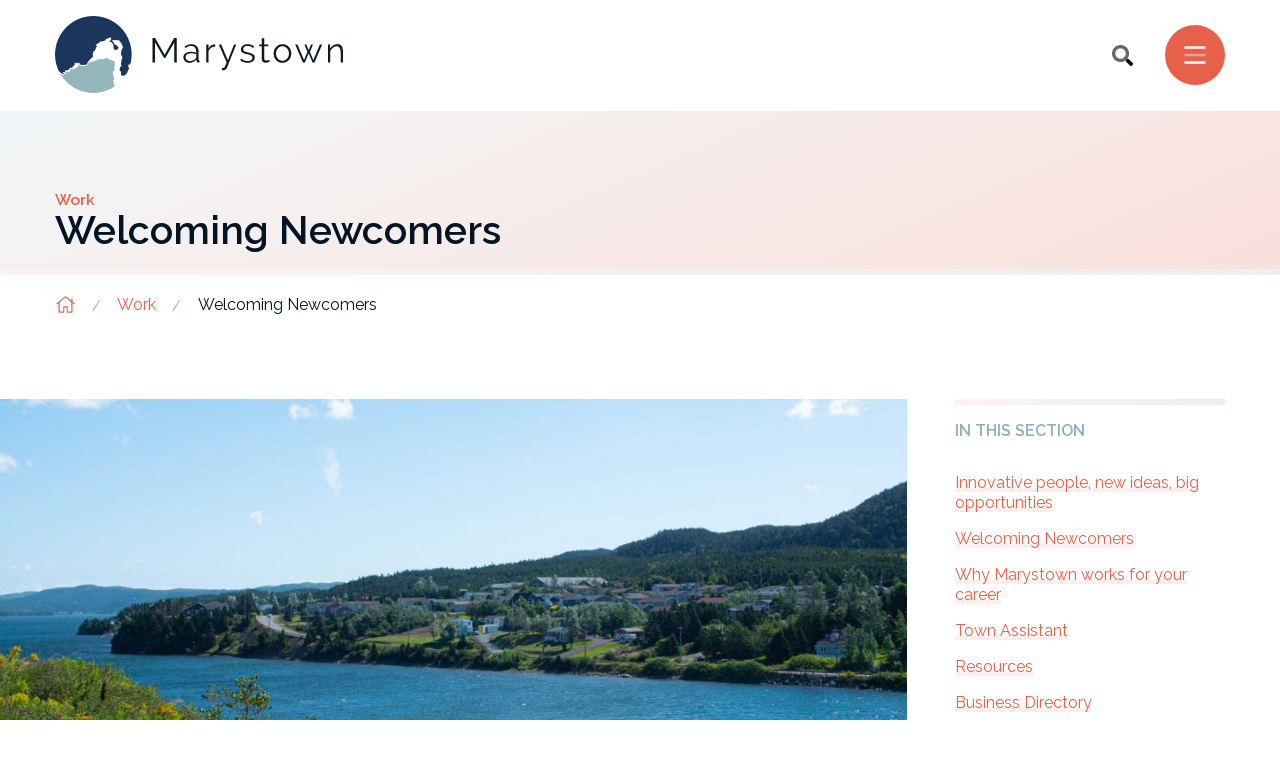

--- FILE ---
content_type: text/html; charset=UTF-8
request_url: https://marystown.ca/work/welcoming-newcomers/
body_size: 30529
content:
<!DOCTYPE html>
<html lang="en" prefix="og: http://ogp.me/ns#">
<head>
	<meta charset="utf-8">
<script nonce="6a8eebc89806c0f920f5bbf495240920945c5ca1a6b72a0c2f4802973e598de1">
var gform;gform||(document.addEventListener("gform_main_scripts_loaded",function(){gform.scriptsLoaded=!0}),document.addEventListener("gform/theme/scripts_loaded",function(){gform.themeScriptsLoaded=!0}),window.addEventListener("DOMContentLoaded",function(){gform.domLoaded=!0}),gform={domLoaded:!1,scriptsLoaded:!1,themeScriptsLoaded:!1,isFormEditor:()=>"function"==typeof InitializeEditor,callIfLoaded:function(o){return!(!gform.domLoaded||!gform.scriptsLoaded||!gform.themeScriptsLoaded&&!gform.isFormEditor()||(gform.isFormEditor()&&console.warn("The use of gform.initializeOnLoaded() is deprecated in the form editor context and will be removed in Gravity Forms 3.1."),o(),0))},initializeOnLoaded:function(o){gform.callIfLoaded(o)||(document.addEventListener("gform_main_scripts_loaded",()=>{gform.scriptsLoaded=!0,gform.callIfLoaded(o)}),document.addEventListener("gform/theme/scripts_loaded",()=>{gform.themeScriptsLoaded=!0,gform.callIfLoaded(o)}),window.addEventListener("DOMContentLoaded",()=>{gform.domLoaded=!0,gform.callIfLoaded(o)}))},hooks:{action:{},filter:{}},addAction:function(o,r,e,t){gform.addHook("action",o,r,e,t)},addFilter:function(o,r,e,t){gform.addHook("filter",o,r,e,t)},doAction:function(o){gform.doHook("action",o,arguments)},applyFilters:function(o){return gform.doHook("filter",o,arguments)},removeAction:function(o,r){gform.removeHook("action",o,r)},removeFilter:function(o,r,e){gform.removeHook("filter",o,r,e)},addHook:function(o,r,e,t,n){null==gform.hooks[o][r]&&(gform.hooks[o][r]=[]);var d=gform.hooks[o][r];null==n&&(n=r+"_"+d.length),gform.hooks[o][r].push({tag:n,callable:e,priority:t=null==t?10:t})},doHook:function(r,o,e){var t;if(e=Array.prototype.slice.call(e,1),null!=gform.hooks[r][o]&&((o=gform.hooks[r][o]).sort(function(o,r){return o.priority-r.priority}),o.forEach(function(o){"function"!=typeof(t=o.callable)&&(t=window[t]),"action"==r?t.apply(null,e):e[0]=t.apply(null,e)})),"filter"==r)return e[0]},removeHook:function(o,r,t,n){var e;null!=gform.hooks[o][r]&&(e=(e=gform.hooks[o][r]).filter(function(o,r,e){return!!(null!=n&&n!=o.tag||null!=t&&t!=o.priority)}),gform.hooks[o][r]=e)}});
</script>

	<meta name="viewport" content="width=device-width,minimum-scale=1.0,initial-scale=1.0">
	<link rel="apple-touch-icon" sizes="180x180" href="/apple-touch-icon.png">
	<link rel="icon" type="image/svg+xml" href="/favicon.svg">
	<link rel="icon" type="image/png" sizes="32x32" href="/favicon-32x32.png">
	<link rel="icon" type="image/png" sizes="16x16" href="/favicon-16x16.png">
	<link rel="manifest" href="/site.webmanifest">
	<link rel="mask-icon" href="/safari-pinned-tab.svg" color="#30415d">
	<meta name="msapplication-TileColor" content="#30415d">
	<meta name="theme-color" content="#ffffff">
	<title>Welcoming Newcomers to the Town | Marystown</title>
	<style>img:is([sizes="auto" i], [sizes^="auto," i]) { contain-intrinsic-size: 3000px 1500px }</style>
	
<!-- The SEO Framework by Sybre Waaijer -->
<meta name="robots" content="max-snippet:-1,max-image-preview:standard,max-video-preview:-1" />
<link rel="canonical" href="https://marystown.ca/work/welcoming-newcomers/" />
<meta name="description" content="Marystown is approx. 305 km from St. John’s airport and provides the advantage of smaller community living, making it a great place to raise a family&#8230;" />
<meta property="og:type" content="website" />
<meta property="og:locale" content="en_US" />
<meta property="og:site_name" content="Marystown" />
<meta property="og:title" content="Welcoming Newcomers to the Town | Marystown" />
<meta property="og:description" content="Marystown is approx. 305 km from St. John’s airport and provides the advantage of smaller community living, making it a great place to raise a family&#8230;" />
<meta property="og:url" content="https://marystown.ca/work/welcoming-newcomers/" />
<meta property="og:image" content="https://marystown.ca/site/uploads/2020/12/town-of-marystown-community-ocean-summer-welcoming-newcomers-1024x476.jpg" />
<meta name="twitter:card" content="summary_large_image" />
<meta name="twitter:title" content="Welcoming Newcomers to the Town | Marystown" />
<meta name="twitter:description" content="Marystown is approx. 305 km from St. John’s airport and provides the advantage of smaller community living, making it a great place to raise a family&#8230;" />
<meta name="twitter:image" content="https://marystown.ca/site/uploads/2020/12/town-of-marystown-community-ocean-summer-welcoming-newcomers-1024x476.jpg" />
<script type="application/ld+json">{"@context":"https://schema.org","@graph":[{"@type":"WebSite","@id":"https://marystown.ca/#/schema/WebSite","url":"https://marystown.ca/","name":"Marystown","description":"Newfoundland and Labrador","inLanguage":"en-US","potentialAction":{"@type":"SearchAction","target":{"@type":"EntryPoint","urlTemplate":"https://marystown.ca/search/{search_term_string}/"},"query-input":"required name=search_term_string"},"publisher":{"@type":"Organization","@id":"https://marystown.ca/#/schema/Organization","name":"Marystown","url":"https://marystown.ca/"}},{"@type":"WebPage","@id":"https://marystown.ca/work/welcoming-newcomers/","url":"https://marystown.ca/work/welcoming-newcomers/","name":"Welcoming Newcomers to the Town | Marystown","description":"Marystown is approx. 305 km from St. John’s airport and provides the advantage of smaller community living, making it a great place to raise a family&#8230;","inLanguage":"en-US","isPartOf":{"@id":"https://marystown.ca/#/schema/WebSite"},"breadcrumb":{"@type":"BreadcrumbList","@id":"https://marystown.ca/#/schema/BreadcrumbList","itemListElement":[{"@type":"ListItem","position":1,"item":"https://marystown.ca/","name":"Marystown"},{"@type":"ListItem","position":2,"item":"https://marystown.ca/work/","name":"Work Opportunities | Shifting Industry"},{"@type":"ListItem","position":3,"name":"Welcoming Newcomers to the Town"}]},"potentialAction":{"@type":"ReadAction","target":"https://marystown.ca/work/welcoming-newcomers/"}}]}</script>
<!-- / The SEO Framework by Sybre Waaijer | 8.61ms meta | 6.01ms boot -->

<link rel='dns-prefetch' href='//fonts.googleapis.com' />
<style id='classic-theme-styles-inline-css'>
/*! This file is auto-generated */
.wp-block-button__link{color:#fff;background-color:#32373c;border-radius:9999px;box-shadow:none;text-decoration:none;padding:calc(.667em + 2px) calc(1.333em + 2px);font-size:1.125em}.wp-block-file__button{background:#32373c;color:#fff;text-decoration:none}
</style>
<style id='global-styles-inline-css'>
:root{--wp--preset--aspect-ratio--square: 1;--wp--preset--aspect-ratio--4-3: 4/3;--wp--preset--aspect-ratio--3-4: 3/4;--wp--preset--aspect-ratio--3-2: 3/2;--wp--preset--aspect-ratio--2-3: 2/3;--wp--preset--aspect-ratio--16-9: 16/9;--wp--preset--aspect-ratio--9-16: 9/16;--wp--preset--color--black: #000000;--wp--preset--color--cyan-bluish-gray: #abb8c3;--wp--preset--color--white: #fff;--wp--preset--color--pale-pink: #f78da7;--wp--preset--color--vivid-red: #cf2e2e;--wp--preset--color--luminous-vivid-orange: #ff6900;--wp--preset--color--luminous-vivid-amber: #fcb900;--wp--preset--color--light-green-cyan: #7bdcb5;--wp--preset--color--vivid-green-cyan: #00d084;--wp--preset--color--pale-cyan-blue: #8ed1fc;--wp--preset--color--vivid-cyan-blue: #0693e3;--wp--preset--color--vivid-purple: #9b51e0;--wp--preset--color--off-white: #fafafa;--wp--preset--color--white-smoke: #f6f6f6;--wp--preset--color--near-black: #111315;--wp--preset--gradient--vivid-cyan-blue-to-vivid-purple: linear-gradient(135deg,rgba(6,147,227,1) 0%,rgb(155,81,224) 100%);--wp--preset--gradient--light-green-cyan-to-vivid-green-cyan: linear-gradient(135deg,rgb(122,220,180) 0%,rgb(0,208,130) 100%);--wp--preset--gradient--luminous-vivid-amber-to-luminous-vivid-orange: linear-gradient(135deg,rgba(252,185,0,1) 0%,rgba(255,105,0,1) 100%);--wp--preset--gradient--luminous-vivid-orange-to-vivid-red: linear-gradient(135deg,rgba(255,105,0,1) 0%,rgb(207,46,46) 100%);--wp--preset--gradient--very-light-gray-to-cyan-bluish-gray: linear-gradient(135deg,rgb(238,238,238) 0%,rgb(169,184,195) 100%);--wp--preset--gradient--cool-to-warm-spectrum: linear-gradient(135deg,rgb(74,234,220) 0%,rgb(151,120,209) 20%,rgb(207,42,186) 40%,rgb(238,44,130) 60%,rgb(251,105,98) 80%,rgb(254,248,76) 100%);--wp--preset--gradient--blush-light-purple: linear-gradient(135deg,rgb(255,206,236) 0%,rgb(152,150,240) 100%);--wp--preset--gradient--blush-bordeaux: linear-gradient(135deg,rgb(254,205,165) 0%,rgb(254,45,45) 50%,rgb(107,0,62) 100%);--wp--preset--gradient--luminous-dusk: linear-gradient(135deg,rgb(255,203,112) 0%,rgb(199,81,192) 50%,rgb(65,88,208) 100%);--wp--preset--gradient--pale-ocean: linear-gradient(135deg,rgb(255,245,203) 0%,rgb(182,227,212) 50%,rgb(51,167,181) 100%);--wp--preset--gradient--electric-grass: linear-gradient(135deg,rgb(202,248,128) 0%,rgb(113,206,126) 100%);--wp--preset--gradient--midnight: linear-gradient(135deg,rgb(2,3,129) 0%,rgb(40,116,252) 100%);--wp--preset--font-size--small: 13px;--wp--preset--font-size--medium: 20px;--wp--preset--font-size--large: 36px;--wp--preset--font-size--x-large: 42px;--wp--preset--spacing--20: 0.44rem;--wp--preset--spacing--30: 0.67rem;--wp--preset--spacing--40: 1rem;--wp--preset--spacing--50: 1.5rem;--wp--preset--spacing--60: 2.25rem;--wp--preset--spacing--70: 3.38rem;--wp--preset--spacing--80: 5.06rem;--wp--preset--shadow--natural: 6px 6px 9px rgba(0, 0, 0, 0.2);--wp--preset--shadow--deep: 12px 12px 50px rgba(0, 0, 0, 0.4);--wp--preset--shadow--sharp: 6px 6px 0px rgba(0, 0, 0, 0.2);--wp--preset--shadow--outlined: 6px 6px 0px -3px rgba(255, 255, 255, 1), 6px 6px rgba(0, 0, 0, 1);--wp--preset--shadow--crisp: 6px 6px 0px rgba(0, 0, 0, 1);}:where(.is-layout-flex){gap: 0.5em;}:where(.is-layout-grid){gap: 0.5em;}body .is-layout-flex{display: flex;}.is-layout-flex{flex-wrap: wrap;align-items: center;}.is-layout-flex > :is(*, div){margin: 0;}body .is-layout-grid{display: grid;}.is-layout-grid > :is(*, div){margin: 0;}:where(.wp-block-columns.is-layout-flex){gap: 2em;}:where(.wp-block-columns.is-layout-grid){gap: 2em;}:where(.wp-block-post-template.is-layout-flex){gap: 1.25em;}:where(.wp-block-post-template.is-layout-grid){gap: 1.25em;}.has-black-color{color: var(--wp--preset--color--black) !important;}.has-cyan-bluish-gray-color{color: var(--wp--preset--color--cyan-bluish-gray) !important;}.has-white-color{color: var(--wp--preset--color--white) !important;}.has-pale-pink-color{color: var(--wp--preset--color--pale-pink) !important;}.has-vivid-red-color{color: var(--wp--preset--color--vivid-red) !important;}.has-luminous-vivid-orange-color{color: var(--wp--preset--color--luminous-vivid-orange) !important;}.has-luminous-vivid-amber-color{color: var(--wp--preset--color--luminous-vivid-amber) !important;}.has-light-green-cyan-color{color: var(--wp--preset--color--light-green-cyan) !important;}.has-vivid-green-cyan-color{color: var(--wp--preset--color--vivid-green-cyan) !important;}.has-pale-cyan-blue-color{color: var(--wp--preset--color--pale-cyan-blue) !important;}.has-vivid-cyan-blue-color{color: var(--wp--preset--color--vivid-cyan-blue) !important;}.has-vivid-purple-color{color: var(--wp--preset--color--vivid-purple) !important;}.has-black-background-color{background-color: var(--wp--preset--color--black) !important;}.has-cyan-bluish-gray-background-color{background-color: var(--wp--preset--color--cyan-bluish-gray) !important;}.has-white-background-color{background-color: var(--wp--preset--color--white) !important;}.has-pale-pink-background-color{background-color: var(--wp--preset--color--pale-pink) !important;}.has-vivid-red-background-color{background-color: var(--wp--preset--color--vivid-red) !important;}.has-luminous-vivid-orange-background-color{background-color: var(--wp--preset--color--luminous-vivid-orange) !important;}.has-luminous-vivid-amber-background-color{background-color: var(--wp--preset--color--luminous-vivid-amber) !important;}.has-light-green-cyan-background-color{background-color: var(--wp--preset--color--light-green-cyan) !important;}.has-vivid-green-cyan-background-color{background-color: var(--wp--preset--color--vivid-green-cyan) !important;}.has-pale-cyan-blue-background-color{background-color: var(--wp--preset--color--pale-cyan-blue) !important;}.has-vivid-cyan-blue-background-color{background-color: var(--wp--preset--color--vivid-cyan-blue) !important;}.has-vivid-purple-background-color{background-color: var(--wp--preset--color--vivid-purple) !important;}.has-black-border-color{border-color: var(--wp--preset--color--black) !important;}.has-cyan-bluish-gray-border-color{border-color: var(--wp--preset--color--cyan-bluish-gray) !important;}.has-white-border-color{border-color: var(--wp--preset--color--white) !important;}.has-pale-pink-border-color{border-color: var(--wp--preset--color--pale-pink) !important;}.has-vivid-red-border-color{border-color: var(--wp--preset--color--vivid-red) !important;}.has-luminous-vivid-orange-border-color{border-color: var(--wp--preset--color--luminous-vivid-orange) !important;}.has-luminous-vivid-amber-border-color{border-color: var(--wp--preset--color--luminous-vivid-amber) !important;}.has-light-green-cyan-border-color{border-color: var(--wp--preset--color--light-green-cyan) !important;}.has-vivid-green-cyan-border-color{border-color: var(--wp--preset--color--vivid-green-cyan) !important;}.has-pale-cyan-blue-border-color{border-color: var(--wp--preset--color--pale-cyan-blue) !important;}.has-vivid-cyan-blue-border-color{border-color: var(--wp--preset--color--vivid-cyan-blue) !important;}.has-vivid-purple-border-color{border-color: var(--wp--preset--color--vivid-purple) !important;}.has-vivid-cyan-blue-to-vivid-purple-gradient-background{background: var(--wp--preset--gradient--vivid-cyan-blue-to-vivid-purple) !important;}.has-light-green-cyan-to-vivid-green-cyan-gradient-background{background: var(--wp--preset--gradient--light-green-cyan-to-vivid-green-cyan) !important;}.has-luminous-vivid-amber-to-luminous-vivid-orange-gradient-background{background: var(--wp--preset--gradient--luminous-vivid-amber-to-luminous-vivid-orange) !important;}.has-luminous-vivid-orange-to-vivid-red-gradient-background{background: var(--wp--preset--gradient--luminous-vivid-orange-to-vivid-red) !important;}.has-very-light-gray-to-cyan-bluish-gray-gradient-background{background: var(--wp--preset--gradient--very-light-gray-to-cyan-bluish-gray) !important;}.has-cool-to-warm-spectrum-gradient-background{background: var(--wp--preset--gradient--cool-to-warm-spectrum) !important;}.has-blush-light-purple-gradient-background{background: var(--wp--preset--gradient--blush-light-purple) !important;}.has-blush-bordeaux-gradient-background{background: var(--wp--preset--gradient--blush-bordeaux) !important;}.has-luminous-dusk-gradient-background{background: var(--wp--preset--gradient--luminous-dusk) !important;}.has-pale-ocean-gradient-background{background: var(--wp--preset--gradient--pale-ocean) !important;}.has-electric-grass-gradient-background{background: var(--wp--preset--gradient--electric-grass) !important;}.has-midnight-gradient-background{background: var(--wp--preset--gradient--midnight) !important;}.has-small-font-size{font-size: var(--wp--preset--font-size--small) !important;}.has-medium-font-size{font-size: var(--wp--preset--font-size--medium) !important;}.has-large-font-size{font-size: var(--wp--preset--font-size--large) !important;}.has-x-large-font-size{font-size: var(--wp--preset--font-size--x-large) !important;}
:where(.wp-block-post-template.is-layout-flex){gap: 1.25em;}:where(.wp-block-post-template.is-layout-grid){gap: 1.25em;}
:where(.wp-block-columns.is-layout-flex){gap: 2em;}:where(.wp-block-columns.is-layout-grid){gap: 2em;}
:root :where(.wp-block-pullquote){font-size: 1.5em;line-height: 1.6;}
</style>
<link rel='stylesheet' id='font-css' href='https://fonts.googleapis.com/css?family=Raleway%3A400%2C400i%2C500%2C500i%2C600%2C600i&#038;ver=1.0.0' media='all' />
<link rel='stylesheet' id='style-css' href='https://marystown.ca/site/themes/archer/assets/css/main-77565b9648.css' media='all' />
<link rel="https://api.w.org/" href="https://marystown.ca/wp-json/" /><link rel="alternate" title="JSON" type="application/json" href="https://marystown.ca/wp-json/wp/v2/pages/17" /><link rel="alternate" title="oEmbed (JSON)" type="application/json+oembed" href="https://marystown.ca/wp-json/oembed/1.0/embed?url=https%3A%2F%2Fmarystown.ca%2Fwork%2Fwelcoming-newcomers%2F" />
<link rel="alternate" title="oEmbed (XML)" type="text/xml+oembed" href="https://marystown.ca/wp-json/oembed/1.0/embed?url=https%3A%2F%2Fmarystown.ca%2Fwork%2Fwelcoming-newcomers%2F&#038;format=xml" />
<!-- Global site tag (gtag.js) - Google Analytics --><script nonce="6a8eebc89806c0f920f5bbf495240920945c5ca1a6b72a0c2f4802973e598de1" async src="https://www.googletagmanager.com/gtag/js?id=G-0E6M9NZG1C"></script><script nonce="6a8eebc89806c0f920f5bbf495240920945c5ca1a6b72a0c2f4802973e598de1">window.GID = "G-0E6M9NZG1C";window.dataLayer = window.dataLayer || [];function gtag(){dataLayer.push(arguments);}gtag("js", new Date());gtag("config", window.GID);</script></head>
<body class="wp-singular page-template-default page page-id-17 page-child parent-pageid-4 wp-theme-archer">
	<header class="site-header has-white-background-color py2 mt0">

	<div class="site-header-wrapper col12 mx-auto fit-edge flex justify-between align-center">

		<div class="site-header-item flex-grow">

			<div class="svg svg-logo"><a href="https://marystown.ca" title="Home" class="svg-anchor svg-anchor-logo" target="_self" rel="home"></a><div class="svg-element svg-element-logo mt0" aria-hidden="true" role="img" focusable="false"><svg xmlns="http://www.w3.org/2000/svg" viewBox="0 0 682.66 181.72"><path d="M282.78 89.74V42.08L261.6 79h-3.35l-21.18-36.92v47.66h-5.74v-58h5.89l22.65 39.73 22.81-39.73h5.8v58zM318.33 90.56a15.25 15.25 0 01-5.6-1 14.2 14.2 0 01-4.49-2.82 12.61 12.61 0 01-4.05-9.4 10.48 10.48 0 011.32-5.13 12.33 12.33 0 013.68-4.09 17.91 17.91 0 015.64-2.66 26.44 26.44 0 017.19-.94 38.8 38.8 0 016.63.57 29.14 29.14 0 016 1.64v-3.88a12.59 12.59 0 00-3.18-9q-3.18-3.36-8.83-3.31a18.81 18.81 0 00-6.71 1.31 31.82 31.82 0 00-6.93 3.76l-2-3.68q8.25-5.55 16-5.56c5.35 0 9.54 1.5 12.6 4.5s4.57 7.14 4.57 12.43v19.21c0 1.53.69 2.29 2.05 2.29v4.9a12.76 12.76 0 01-2.13.25 4.73 4.73 0 01-3.31-1.06 4 4 0 01-1.27-3l-.16-3.35a19.33 19.33 0 01-7.4 5.89 22.87 22.87 0 01-9.62 2.13zm1.31-4.25a19.17 19.17 0 008-1.63 13 13 0 005.52-4.34 5.69 5.69 0 001.11-1.59 4.44 4.44 0 00.36-1.6v-6.94a35 35 0 00-5.76-1.63 32.79 32.79 0 00-6.09-.57 17 17 0 00-9.57 2.45 7.47 7.47 0 00-3.68 6.46 8.82 8.82 0 00.78 3.68 9.33 9.33 0 002.13 3 9.73 9.73 0 003.23 2 10.68 10.68 0 004 .71zM379.58 52.05a17.56 17.56 0 00-9.81 3.16 15.68 15.68 0 00-5.89 8V89.7h-5.55V47.15h5.24v10.22a19.28 19.28 0 016.37-7.69 14.77 14.77 0 018.59-2.78 5.41 5.41 0 011.06.08zM395.61 102.83l1.26.12h1.19a5.65 5.65 0 002.33-.41 4.42 4.42 0 001.68-1.8 34.43 34.43 0 001.84-4c.68-1.75 1.64-4.09 2.9-7l-18.56-42.59H394l15.78 37.44 14.64-37.44h5.31l-22.07 54.94a10 10 0 01-3 4.13A8.57 8.57 0 01399 108h-1.6a13.4 13.4 0 01-1.8-.21zM456.76 90.56a30 30 0 01-9.76-1.63 23.23 23.23 0 01-8.17-4.75l2.53-3.76a27.19 27.19 0 007.32 4.42 21.65 21.65 0 008 1.47 14.41 14.41 0 008.22-2.08 6.8 6.8 0 003.1-5.93 5.2 5.2 0 00-.81-3 7.25 7.25 0 00-2.45-2.09 18.64 18.64 0 00-4-1.59q-2.4-.68-5.6-1.41c-2.46-.59-4.58-1.18-6.38-1.79a18.55 18.55 0 01-4.45-2 7.25 7.25 0 01-2.62-2.82 9.15 9.15 0 01-.86-4.21 11.86 11.86 0 011.27-5.64 11.4 11.4 0 013.43-4 15.59 15.59 0 015.07-2.54 22.94 22.94 0 016.17-.82 23.87 23.87 0 018.92 1.6 17.54 17.54 0 016.45 4.22l-2.69 3.27a15.16 15.16 0 00-5.77-3.68 20.55 20.55 0 00-7.07-1.23 17.56 17.56 0 00-4.09.45 10 10 0 00-3.31 1.43A7.06 7.06 0 00447 55a7.32 7.32 0 00-.82 3.55 5.8 5.8 0 00.58 2.78 4.75 4.75 0 001.88 1.84 15.07 15.07 0 003.36 1.39c1.33.41 3 .83 4.86 1.27 2.73.65 5.13 1.31 7.2 2a23.56 23.56 0 015.19 2.29 9 9 0 013.18 3.14 9.29 9.29 0 011 4.6 11.14 11.14 0 01-4.5 9.32q-4.61 3.39-12.17 3.38zM509 87.7c-.33.16-.81.38-1.43.65s-1.35.55-2.17.82a24.22 24.22 0 01-2.78.74 15.3 15.3 0 01-3.3.3 11.72 11.72 0 01-3.43-.5A7.93 7.93 0 01493 88.2a7.49 7.49 0 01-2-2.57 8.26 8.26 0 01-.73-3.6V51.56h-5.89v-4.41h5.92V32.76h5.56v14.39h9.81v4.41h-9.77v29a4.33 4.33 0 001.7 3.44 5.72 5.72 0 003.48 1.1 10.47 10.47 0 004.17-.77 20.11 20.11 0 002.29-1.11zM539.18 90.56a20.11 20.11 0 01-8.51-1.76A20.74 20.74 0 01524 84a21.44 21.44 0 01-4.37-7 23.4 23.4 0 010-16.92 22.18 22.18 0 014.41-7 21.36 21.36 0 016.71-4.89 19.56 19.56 0 018.42-1.8 19.92 19.92 0 018.46 1.8 21.46 21.46 0 016.7 4.82 22.57 22.57 0 014.42 7 23.61 23.61 0 010 16.92 21.78 21.78 0 01-4.37 7 21 21 0 01-6.71 4.78 20.41 20.41 0 01-8.49 1.85zm-15.45-21.91a17.88 17.88 0 004.53 12.06 14.91 14.91 0 004.91 3.64 14.13 14.13 0 006 1.31 13.74 13.74 0 006-1.35 15.81 15.81 0 004.94-3.68 17.53 17.53 0 003.38-5.42 19 19 0 000-13.37 17.34 17.34 0 00-3.36-5.47 15.81 15.81 0 00-4.94-3.68 13.74 13.74 0 00-6-1.35 13.4 13.4 0 00-6 1.35 15.58 15.58 0 00-4.86 3.7 17.6 17.6 0 00-3.33 5.52 18.09 18.09 0 00-1.27 6.74zM627.89 47.15h5.44L615 89.74h-4.58L601.33 68l-9.07 21.74h-4.58l-18.35-42.59h5.39L590.33 84l8-19.46-7.24-17.35h4.66l5.58 13.92 5.54-13.92h4.75l-7.29 17.35L612.42 84zM682.66 89.74h-5.56V66q0-7.61-2.24-11a7.74 7.74 0 00-6.86-3.49 14.18 14.18 0 00-4.91.9A16.51 16.51 0 00658.5 55a19 19 0 00-3.72 3.88 15 15 0 00-2.37 4.86v26h-5.56V47.15h5.07v9.65a20 20 0 017.48-7.53 20.67 20.67 0 0110.6-2.86 12.76 12.76 0 016 1.31 10.12 10.12 0 013.92 3.68 17.17 17.17 0 012.08 5.8 41.31 41.31 0 01.65 7.61z" fill="#101820"/><path d="M258.17 133.42a9 9 0 013.59-3.75 10.32 10.32 0 015.11-1.26 8.94 8.94 0 014.83 1.29 8.56 8.56 0 013.2 3.67 12.66 12.66 0 011.13 5.49 13.6 13.6 0 01-1.27 6.09 9 9 0 01-3.51 3.82 10.14 10.14 0 01-5.13 1.29 8.57 8.57 0 01-8.13-5.13 14.2 14.2 0 01.18-11.51zm14.65 1.16a7.06 7.06 0 00-2.35-3.17 6 6 0 00-3.73-1.17 7.09 7.09 0 00-3.81 1 7 7 0 00-2.66 3.08 12.75 12.75 0 00-.18 9.45 7.48 7.48 0 002.43 3.21 6.24 6.24 0 003.85 1.19 6.76 6.76 0 003.78-1.06 7 7 0 002.53-3.13 12.77 12.77 0 00.9-5 12.24 12.24 0 00-.76-4.4zM287.52 128.42h5.37a8.35 8.35 0 015.54 1.65q1.95 1.63 1.95 5.22a7.49 7.49 0 01-1 3.9 6.35 6.35 0 01-2.81 2.47 10.07 10.07 0 01-4.33.86h-3.5V150h-2.41v-21.58zm8.87 11a6.38 6.38 0 00.24-8.13 5.92 5.92 0 00-4.15-1.25 22 22 0 00-3.72.29v10.28a7.93 7.93 0 001.62.13h1.74a6.56 6.56 0 004.27-1.3zM322.53 128.42v1.86h-9.79v7.66h7.15v1.86h-7.15v8.35h10.83V150h-13.24v-21.58zM349.47 128.42V150h-2.2l-9.76-14.68-2.18-3.77.15 4.67V150h-2.21v-21.58h2.23l9.95 15.06 2 3.51-.17-4.42v-14.15zM374.21 130.28v-1.86h16.48v1.86h-7.08V150h-2.43v-19.72zM400.2 133.42a9 9 0 013.59-3.75 10.39 10.39 0 015.12-1.26 9 9 0 014.83 1.29 8.56 8.56 0 013.2 3.67 12.66 12.66 0 011.13 5.49 13.68 13.68 0 01-1.27 6.14 9 9 0 01-3.51 3.82 10.17 10.17 0 01-5.14 1.29A8.57 8.57 0 01400 145a14.2 14.2 0 01.18-11.51zm14.65 1.16a7.23 7.23 0 00-2.34-3.17 6 6 0 00-3.73-1.17 7.21 7.21 0 00-3.82 1 7 7 0 00-2.66 3.08 12.88 12.88 0 00-.16 9.46 7.48 7.48 0 002.43 3.21 6.32 6.32 0 003.85 1.19 6.77 6.77 0 003.79-1.06 7 7 0 002.53-3.13 12.77 12.77 0 00.9-5 12.29 12.29 0 00-.79-4.41zM441.47 130.28v-1.86H458v1.86h-7.08V150h-2.43v-19.72zM469.9 128.42v9.69h11.25v-9.69h2.4V150h-2.4v-10H469.9v10h-2.4v-21.58zM507.41 128.42v1.86h-9.79v7.66h7.15v1.86h-7.15v8.35h10.83V150h-13.23v-21.58zM557 128.42L551.44 150h-2.36l-4.62-15.32-.52-2.55-.53 2.55-4.67 15.32h-2.11l-5.85-21.62h2.47l3.54 14.16 1 4.71 1-4.71 4.21-14.12h1.77l4.28 14.16 1.25 4.63.91-4.64 3.36-14.17zM566.15 133.42a9 9 0 013.59-3.75 10.39 10.39 0 015.12-1.26 9 9 0 014.83 1.29 8.56 8.56 0 013.2 3.67 12.66 12.66 0 011.13 5.49 13.6 13.6 0 01-1.27 6.09 9 9 0 01-3.51 3.82 10.17 10.17 0 01-5.14 1.29 8.57 8.57 0 01-8.13-5.13 14.2 14.2 0 01.18-11.51zm14.65 1.16a7 7 0 00-2.34-3.17 6 6 0 00-3.73-1.2 7.21 7.21 0 00-3.82 1 7 7 0 00-2.66 3.08 12.71 12.71 0 00-.18 9.45 7.41 7.41 0 002.43 3.26 6.29 6.29 0 003.83 1.26 6.77 6.77 0 003.79-1.06 7 7 0 002.53-3.13 12.77 12.77 0 00.9-5 12 12 0 00-.75-4.44zM609.8 150h-2.73a1.86 1.86 0 01-.29-.44l-.32-.66-.09-.19s0-.11-.07-.15c-.23-.5-.5-1.09-.78-1.76-.51-1.19-1-2.18-1.35-3a10.79 10.79 0 00-1.36-2.1 3.17 3.17 0 00-1.67-1.16h-4.4V150h-2.41v-21.58h6.53q7.41 0 7.42 5.87a6.2 6.2 0 01-1.17 3.86 5.91 5.91 0 01-3.22 2.09 4.8 4.8 0 011.39 1.34 15.08 15.08 0 011.21 1.95c.36.7.79 1.58 1.29 2.65s.85 1.82 1.18 2.42a13.93 13.93 0 00.84 1.4zm-9-11a5.49 5.49 0 003.7-1.16 4.37 4.37 0 001.36-3.44 4.65 4.65 0 00-.56-2.45 3.32 3.32 0 00-1.73-1.36 9.3 9.3 0 00-3.05-.42h-2.09a5.81 5.81 0 00-1.66.2v8.56c.56 0 1.87.07 4 .07zM621.91 128.42v19.73h8.93V150h-11.38v-21.58zM642.13 128.42h4.8a12 12 0 015.68 1.2 7.81 7.81 0 013.39 3.48 12.16 12.16 0 011.12 5.51 14.08 14.08 0 01-1.22 6 9 9 0 01-3.55 4 10.49 10.49 0 01-5.55 1.39h-6.37v-21.6zm8.87 18.86a6.88 6.88 0 002.69-3.15 13.26 13.26 0 001-5.28c0-3-.68-5.27-2.05-6.68s-3.45-2.1-6.25-2.1a24.58 24.58 0 00-3.53.28v17.77a8.93 8.93 0 002 .19H647a7.8 7.8 0 004-1.03z" fill="#e6614a"/><path d="M90.87 0a90.92 90.92 0 00-81.8 130.5 3.63 3.63 0 01.65.09c.9.19 1.95 1.83 1.95 1.83s7.1 5.54 8 4.47 2.15-.87.86-1.72-2.69-1.6-2-2c4-3.36 1.95 2.15 4.07-.66 1.07-1.51 1.93-1.3 1.71-1.73a2.17 2.17 0 01-.22-1.28c0-.65-.43-.43.21-1.08s2.15.21 3.22 0a7.71 7.71 0 012.14-.22c.86 0 .43-.22 1.5-.65a4.63 4.63 0 011.5-.44s-.44-1.93.85-2.58 2.35-2.15 3-2.15c.31-.13 4.89.39 4.72-.67 0-.43-.65-1.28-.44-1.71s.86-.22 1.5-.65 1.5-.44 1.92-1.73a6 6 0 011.07-2.15c.21-.21.64.64 1.07 0a6 6 0 00.42-2.58 3.4 3.4 0 010-2.14c.42-1.08 1.07-1.3 1.28-1.08s0 .86 1.08 1.5a2.34 2.34 0 003.22-.45c.42-.64-.22-1.5.64-1.07s1.29 1.49 2.36 1.49 1.93-.87 2.57-.66 1.08.64.65 1.07-1.27 2.58-.85 2.58a12.66 12.66 0 003.23.63c1.71 0 1.29.85 2.57.85a15.75 15.75 0 003.22 0c1.07-.22 3.43-1.08 4.5-.66s2.15 1.06 2.37.63-.65-.42.42-1.07 1.93-.65 2.14-1.51a10.29 10.29 0 011.48-4.08c.22-.43.86.21 1.07-.87.43-3.59 4.46-4.65 6.41-7.53.51-1.31.91-1.18 2.17-1.93.18-.18 1.08-.54 1.26-.9A26.69 26.69 0 0090 95.35 3.51 3.51 0 0090 93c-.36-.54-1.44-1.26-1.26-1.8s.9-1.26.9-1.8.9-1.09 1.08-1.81 0-1.8.18-2-.36-1.44.18-1.8 2.16-1.08 2.52-1.44.72-.54.72-1.26.54-1.08.9-1.44A11.91 11.91 0 0096.66 78c.18-.36-.18-2.7.37-3.24s0-.73.54-.91a4.36 4.36 0 002.22-1.68.55.55 0 000-.72c-.18-.18-.18-.54-.54-.54s-1.08.18-1.26-.54-.72-.54-.9-1.08-.55-.72-.18-1.26.36-.36 1.08-.54c1.21-.38 1.24-1.18 2.34-1.8.54-.36 1.08-.9 1.44-.9a1.15 1.15 0 001.08-.72c.25-.92 1.36-1.14 2.16-1.26 1.09-.18 1.65-1.52 2.16-2.34.64-1.12 2-.58 2.88-.55.36 0 1.27.36 1.63 0a4 4 0 012.32-.72c.9 0 2.16 0 2.52-.36s1.44-.54 2-.9c1.1-.91.91-2.7 2.34-3.42.9-.36 1.08-.72 2-1.08s2.71-.72 3.25-.9 1.44-.9 2.16-1.26c1-.37 3.3-1 3.78-.18.36.54 1.44 1.08 1.08 1.62s0 2.16-.36 2.52-.36 1.26-.72 1.8a6.13 6.13 0 01-1.44 1.52 6 6 0 01-1.8 0s0 1.18.18 1.36.72.18 1.08.37c.84.14 1.89 1.4 2.7 1.44.36 0 .9.64 1.44.82s2.52 2 2.52 2.71.9 1.51 1.26 2.23 1.45 2.52 1.09 3.06c-1.9 2.85.31 5.15 1.08 7.75.18.72.36.54.36 1.26s1.62.72 2 1.08.36.54.9 0 .54-.18.9-.54a2.92 2.92 0 011.62-.9c.54 0 1.08 0 1.26-.36.19-.75 1.11-.06 1.44-.36a10.35 10.35 0 00.72-.9 4 4 0 001.26-2.88c-.18-.55-.72-1.27-.72-1.81s-.72-.36-1.26-.72c-1-.71-1.55-2.49-2.52-3.06-.36-.18-.72 0-1.44-.36s-1.26-.18-2-.72a11.71 11.71 0 01-2.16-2c-.36-.54-.44-1.8-.8-2.16s-1-2.09-1.33-2.27-2-1.08-2-1.8-1-1.16-.47-1.52.25-.54.43-.72.36-.72.72-.72h1.62c.37 0 .73.36 1.09.36.81-.06 1.28-.24 2.16-.36.54 0 .18-.36 1.08-.54a2.26 2.26 0 012 .72 2.38 2.38 0 002 .54c1.27-.34 2.57.06 3.6-.54.36-.18.54-1.08 1.08-.54a2.26 2.26 0 01.72 1.62 5.93 5.93 0 001.27 2.9c4.86 2.56 3.13 1.4 4 5.94.59 1.3 1.83 1.06 2.34 2.7.18.9.72 1.44.72 2.16a4.42 4.42 0 00.18 1.62 1.39 1.39 0 01-.18 1.45c-.36.36-.54 1.26-1.08 1.62s-.18.54-.72 1.62c-.92 2-1.08 3.46-1.8 5-.18.36 0 1.62-.36 2.16a2.79 2.79 0 00-.54 1.44 11.6 11.6 0 010 3.43c.14 1.23 1.79 3 1.62 4.32 0 .36.72.36.9 1.08.44 1.72 1.25 1.7.9 3.6-.58 1.74-1 2-1.62 3.61-.36.54 0 1.08-.18 1.62a24.41 24.41 0 00-.72 3.6 6.73 6.73 0 01-.18 2 10.76 10.76 0 00-.72 4.86c.89 2 2.34 2.76.36 4.87-.18.18-1.8.36-2 .54s-.36.36-.54 1.62c-.4 2.16-1.17 4-1.09 5.76.19.54 1.27 1.08 1.63 1.62s-.18.9.18 1.26 2 .73 2 1.27c0 .88-.62 3.87-.54 4.86a12.09 12.09 0 01.06 2.55c-.18.54 0 .54.72.72a4.25 4.25 0 011.62.9c.18.18.36-.36.9-.18a7.71 7.71 0 001.62.54 5.3 5.3 0 004.14-1.26c.72-.72 1.08-.72 1.26-.72s0-.54.55-.54.54 0 .72-.36-.36-.54.18-.9.85-.66 1.19-.55c1-1.73 2-3.5 2.88-5.3a2.36 2.36 0 011-2.62l.34-.11c.63-1.37 1.23-2.75 1.8-4.16a.89.89 0 010-.23 3.46 3.46 0 00-.36-2.34c-.56-1.07-1.78-1.76-1.08-3.06.36-.54.18-.9.36-1.44s-.54-.54-.18-1.27.18-2 .54-2.16.18-1.26.72-1.08.9.18.72.72-.36 1.26 0 1.26.36-.54.9-.36.54.36.9-.18.18-.54.18-1.26.36-.72.72-1.26a14.7 14.7 0 00.93-1.52A90.9 90.9 0 0090.87 0z" fill="#1b365d"/><path d="M140.68 163.56c0-.9-.36-.9-.72-1.44a16.53 16.53 0 01-1.09-2.52c-.36-.91.19-.72.37-1.09s-.37-1.44.18-1.8.18-.72 0-1.08a2.35 2.35 0 01-.36-1.08c0-.36-.73-.54-1.09-.9s0-1.26 0-1.62 2-2 1.81-2.34 0-.36.54-.9 0-.54.18-1.08.54-.18.9-.54 0-.54-.18-.72-.18-.72-.54-1.26-.9-.18-1.44-.55-.55-.72-.55-1.62a15.43 15.43 0 01-.18-2.88c.47-1.7-1.23-.55-1.26-2.16a4.11 4.11 0 01.36-1.62 3.79 3.79 0 00-.18-2 4.28 4.28 0 01.9-2.52c.36-.36.18-.9-.18-1.63s.72-.9.91-1.08a8.78 8.78 0 002-1.8c.38-.72-.18-.9-.72-1.26s0-.72.18-1.26-.36-2.16 0-2.88c.83-1.5-.17-4 .9-5.22.54-.37-.18-3.25.18-4.33.49-2.39-.71-4-1.62-5.76a1.23 1.23 0 00-1.27-.72 5.72 5.72 0 01-1.62-.54 13.65 13.65 0 01-1.8-.36c-1.08-.36-.9-.9-1.8-1.08s-.9 0-1.08.18-2.16-.9-2.7-1.08a6.59 6.59 0 01-2-.91c-.36-.36-3.43-1.8-4.15-2.34-1.45-.9-3.06-1.43-4.14 0-.36.54-6.66 3.25-7 2.89a8.3 8.3 0 00-1.81-.91 2 2 0 00-1.08-.18c-.54 0-.18 0-.9-.36s-.54-.36-.72-.54c-1.35-.21-2.62 1-4 1.08a8.11 8.11 0 00-2 .54c-.54.18-1.26 1.63-1.62 1.81-1.65.4-4.37.48-6 1.44-.78.62-1.58 1-2.34 1.62-1.74.16-4.51.11-5.5.56a8.67 8.67 0 00-1.71 1.3c-.86.65-3.65.87-4.29 1.52s-3.62 5.16-6.4 6.46-3.65 1.31-4.94.67-3.43.44-4.71.23c-6.61-1.42-6.3-2.94-11.36 2.41-1.07.65-1.72.44-2.14 1.08s.43 1.5-.85 1.72c-4.88.66-2.36 2.37-4.28 2.81-.86 0-1.94-.42-2.79 0s-1.5.44-1.29-.42.85-1.51-.22-1.72a3.68 3.68 0 00-3 1.09c-.64.65-.85 1.51-1.28 1.51s-1.51-.64-1.5 0 .64 1.07-.21 1.51-1.07.86-.21 1.07c3 .45 1.16.23.44 1.93-.22.64-2.15.44-3.22.87s-1.93.65-2.14.22-1.93.66-2.36.87-1.08-2.78-1.73-2.35.44.43-.85 1.08-2.35 1.72-1.92 2.15c.88.9 3.27 2.16 1.52 3.21-.43.22.22 1.5-.43 1.08s-.65-2.57-1.51-1.93-2.14.66-1.92 1.51 0 1.08-.64 1.72-.85 1.51-1.5.65-1.29-.21-2.36-1.28c-1.55-1.93-4.41-3.91-5.82-5.12a4.65 4.65 0 00-1-1.33 90.91 90.91 0 00122.36 39.47 90.78 90.78 0 009.27-5.46 9.54 9.54 0 01-.55-1.11 2.82 2.82 0 01-.23-1.58z" fill="#94b7bb"/></svg></div></div>
		</div>
		<div class="site-header-item flex-shrink h sm-b">
					</div>

		<div class="site-header-item flex-shrink h sm-flex font-size-20 pl2">
			<button class="site-header-search-toggle p0 bg-none b0 js-a js-show-search" role="button" title="Show search form">
				<span class="fa-svg" aria-hidden="true" role="img" focusable="false"><svg xmlns="http://www.w3.org/2000/svg" viewBox="0 0 512 512"><path d="M208 80a128 128 0 1 1-90.51 37.49A127.15 127.15 0 0 1 208 80m0-80C93.12 0 0 93.12 0 208s93.12 208 208 208 208-93.12 208-208S322.88 0 208 0z" class="fa-secondary"/><path d="M504.9 476.7L476.6 505a23.9 23.9 0 0 1-33.9 0L343 405.3a24 24 0 0 1-7-17V372l36-36h16.3a24 24 0 0 1 17 7l99.7 99.7a24.11 24.11 0 0 1-.1 34z" class="fa-primary"/></svg></span>
			</button>
		</div>

		<div class="site-header-item flex-shrink flex justify-end align-center pl3">

			<div class="nav-toggle-wrap uppercase font-size-15">
				<button class="nav-toggle nav-toggle-open flex-centerize has-salmon-background-color has-white-color br5 js-a js-show-nav" role="button" title="Show navigation">
					<span class="fa-svg fa-svg-fw" aria-hidden="true" role="img" focusable="false"><svg xmlns="http://www.w3.org/2000/svg" viewBox="0 0 448 512"><path d="M436 124H12a12 12 0 01-12-12V80a12 12 0 0112-12h424a12 12 0 0112 12v32a12 12 0 01-12 12zm0 320H12a12 12 0 01-12-12v-32a12 12 0 0112-12h424a12 12 0 0112 12v32a12 12 0 01-12 12z"/><rect y="228" width="448" height="56" rx="12" opacity=".4"/></svg></span>
				</button>
			</div>

		</div>
	</div>
</header>
<div class="nav-background mt0 hol"></div>
<div class="nav nav-site-overlay flex flex-col md-flex-row align-end md-align-stretch md-justify-end mt0 hol">
	<nav class="nav-site-wrap hol fit has-salmon-background-color flex-grow md-flex-none col5">

		<div class="nav-section flex align-center justify-end p3">
			<button class="nav-search-toggle font-size-25 br5 flex-centerize has-white-color js-a js-show-search" role="button" title="Show search form">
				<span class="fa-svg" aria-hidden="true" role="img" focusable="false"><svg xmlns="http://www.w3.org/2000/svg" viewBox="0 0 512 512"><path d="M208 80a128 128 0 1 1-90.51 37.49A127.15 127.15 0 0 1 208 80m0-80C93.12 0 0 93.12 0 208s93.12 208 208 208 208-93.12 208-208S322.88 0 208 0z" class="fa-secondary"/><path d="M504.9 476.7L476.6 505a23.9 23.9 0 0 1-33.9 0L343 405.3a24 24 0 0 1-7-17V372l36-36h16.3a24 24 0 0 1 17 7l99.7 99.7a24.11 24.11 0 0 1-.1 34z" class="fa-primary"/></svg></span>
			</button>

			<button class="nav-close font-size-55 br5 ml1 js-a js-hide-nav" role="button" title="Close navigation">
				<span class="fa-svg" aria-hidden="true" role="img"><svg xmlns="http://www.w3.org/2000/svg" viewBox="0 0 512 512"><path d="M256 0C114.58 0 0 114.58 0 256s114.58 256 256 256 256-114.58 256-256S397.42 0 256 0z" fill="#fff" opacity=".7" style="isolation:isolate"/><path d="M148.48 320.51a20.29 20.29 0 000 28.67l14.34 14.34a20.29 20.29 0 0028.67 0L256 299l-43-43zm215-157.69l-14.34-14.34a20.29 20.29 0 00-28.67 0L256 213l43 43 64.51-64.51a20.29 20.29 0 000-28.67z" fill="#e6614a" opacity=".4" style="isolation:isolate"/><path d="M363.52 320.51a20.29 20.29 0 010 28.67l-14.34 14.34a20.29 20.29 0 01-28.67 0l-172-172a20.29 20.29 0 010-28.67l14.34-14.34a20.29 20.29 0 0128.67 0z" fill="#e6614a"/></svg></span>
			</button>
		</div>

		<div class="nav-section px3 py4">

			<div class="menu-main-container full">
				<ul id="menu-overlay-menu" class="nav-overlay nolist lh3">
											<li class="flex justify-between align-center nav-menu-item">
							<a href="https://marystown.ca/work/" class="nav-item-anchor"><span>Work</span></a>
																							<button class="nav-item-angle font-size-30 flex-centerize br5 js-show-nav-sub js-a" data-target="4" title="View more items in Work">
									<span class="fa-svg" aria-hidden="true">
										<svg xmlns="http://www.w3.org/2000/svg" viewBox="0 0 256 512"><path d="M128.14 256l56.47 56.49L88.46 409a23.76 23.76 0 0 1-33.6.18l-.18-.18-22.51-22.68a23.92 23.92 0 0 1 0-33.84z" class="fa-secondary"></path><path d="M54.58 103.07L32 125.81a23.92 23.92 0 0 0 0 33.84L184.61 312.5 224 273l.06-.06a24 24 0 0 0-.16-33.94L88.37 103l-.17-.18a23.78 23.78 0 0 0-33.62.22z" class="fa-primary"></path></svg>
									</span>
								</button>
														</li>
												<li class="flex justify-between align-center nav-menu-item">
							<a href="https://marystown.ca/experience/" class="nav-item-anchor"><span>Experience</span></a>
																							<button class="nav-item-angle font-size-30 flex-centerize br5 js-show-nav-sub js-a" data-target="7" title="View more items in Experience">
									<span class="fa-svg" aria-hidden="true">
										<svg xmlns="http://www.w3.org/2000/svg" viewBox="0 0 256 512"><path d="M128.14 256l56.47 56.49L88.46 409a23.76 23.76 0 0 1-33.6.18l-.18-.18-22.51-22.68a23.92 23.92 0 0 1 0-33.84z" class="fa-secondary"></path><path d="M54.58 103.07L32 125.81a23.92 23.92 0 0 0 0 33.84L184.61 312.5 224 273l.06-.06a24 24 0 0 0-.16-33.94L88.37 103l-.17-.18a23.78 23.78 0 0 0-33.62.22z" class="fa-primary"></path></svg>
									</span>
								</button>
														</li>
												<li class="flex justify-between align-center nav-menu-item">
							<a href="https://marystown.ca/live/" class="nav-item-anchor"><span>Live</span></a>
																							<button class="nav-item-angle font-size-30 flex-centerize br5 js-show-nav-sub js-a" data-target="9" title="View more items in Live">
									<span class="fa-svg" aria-hidden="true">
										<svg xmlns="http://www.w3.org/2000/svg" viewBox="0 0 256 512"><path d="M128.14 256l56.47 56.49L88.46 409a23.76 23.76 0 0 1-33.6.18l-.18-.18-22.51-22.68a23.92 23.92 0 0 1 0-33.84z" class="fa-secondary"></path><path d="M54.58 103.07L32 125.81a23.92 23.92 0 0 0 0 33.84L184.61 312.5 224 273l.06-.06a24 24 0 0 0-.16-33.94L88.37 103l-.17-.18a23.78 23.78 0 0 0-33.62.22z" class="fa-primary"></path></svg>
									</span>
								</button>
														</li>
												<li class="flex justify-between align-center nav-menu-item">
							<a href="https://marystown.ca/town-hall/" class="nav-item-anchor"><span>Town Hall</span></a>
																							<button class="nav-item-angle font-size-30 flex-centerize br5 js-show-nav-sub js-a" data-target="11" title="View more items in Town Hall">
									<span class="fa-svg" aria-hidden="true">
										<svg xmlns="http://www.w3.org/2000/svg" viewBox="0 0 256 512"><path d="M128.14 256l56.47 56.49L88.46 409a23.76 23.76 0 0 1-33.6.18l-.18-.18-22.51-22.68a23.92 23.92 0 0 1 0-33.84z" class="fa-secondary"></path><path d="M54.58 103.07L32 125.81a23.92 23.92 0 0 0 0 33.84L184.61 312.5 224 273l.06-.06a24 24 0 0 0-.16-33.94L88.37 103l-.17-.18a23.78 23.78 0 0 0-33.62.22z" class="fa-primary"></path></svg>
									</span>
								</button>
														</li>
												<li class="flex justify-between align-center nav-menu-item">
							<a href="https://marystown.ca/contact/" class="nav-item-anchor"><span>Contact</span></a>
																							<button class="nav-item-angle font-size-30 flex-centerize br5 js-show-nav-sub js-a" data-target="13" title="View more items in Contact">
									<span class="fa-svg" aria-hidden="true">
										<svg xmlns="http://www.w3.org/2000/svg" viewBox="0 0 256 512"><path d="M128.14 256l56.47 56.49L88.46 409a23.76 23.76 0 0 1-33.6.18l-.18-.18-22.51-22.68a23.92 23.92 0 0 1 0-33.84z" class="fa-secondary"></path><path d="M54.58 103.07L32 125.81a23.92 23.92 0 0 0 0 33.84L184.61 312.5 224 273l.06-.06a24 24 0 0 0-.16-33.94L88.37 103l-.17-.18a23.78 23.78 0 0 0-33.62.22z" class="fa-primary"></path></svg>
									</span>
								</button>
														</li>
										</ul>
			</div>

		</div>

	</nav>
	<div class="nav-recent has-madison-background-color has-white-color px3 py4 fit col5 md-col7 flex-grow md-flex-shrink">
		<div class="nav-recent-inner">
			<div class="flex px1">
				<div class="flex-shrink mr2 font-size-40">
					<span class="fa-svg"><svg xmlns="http://www.w3.org/2000/svg" viewBox="0 0 512 512"><path d="M141.68 400.23a184 184 0 1 0-11.75-278.3l50.76 50.76c10.08 10.08 2.94 27.31-11.32 27.31H24a16 16 0 0 1-16-16V38.63c0-14.26 17.23-21.4 27.31-11.32l49.38 49.38A247.14 247.14 0 0 1 256 8c136.81 0 247.75 110.78 248 247.53S392.82 503.9 256.18 504a247 247 0 0 1-155.82-54.91 24 24 0 0 1-1.84-35.61l11.27-11.27a24 24 0 0 1 31.89-1.98z" class="fa-secondary"/><path d="M288 152v104.35L328.7 288a24 24 0 0 1 4.21 33.68l-9.82 12.62a24 24 0 0 1-33.68 4.21L224 287.65V152a24 24 0 0 1 24-24h16a24 24 0 0 1 24 24z" class="fa-primary"/></svg></span>
				</div>
				<div class="col-auto">
					<div class="nav-recent-title font-size-35">Recently Visited Pages</div>
					<p class="lh3">The following links are virtual bookmarks of pages you have visited on marystown.ca.</p>
					<div class="py2">
												<article class='gi gi-page flex full fit'>
								<a href="https://marystown.ca/work/welcoming-newcomers/" class='gi-inner flex align-center full fit lh2 relative' aria-label="Welcoming Newcomers">
									<div class="gi-icon flex flex-centerize mr2 br5 lh1 alignc has-white-color">
										<span class="fa-svg"><svg aria-hidden="true" role="img" focusable="false" xmlns="http://www.w3.org/2000/svg" viewBox="0 0 512 512"><path d="M143.5,416V0h320V416Zm-32,32h256v64H47.5V96h64Z"/></svg>
									</div>
									<header class='gi-title ml1 flex-shrink has-white-color'>
										<span class="font-size-18 b has-strong-style">Welcoming Newcomers</span>
										<span class="gi-button mt0 has-emphasis-style o6">Work</span>
									</header>								</a>							</article>												</div>
				</div>
			</div>
		</div>	</div></div>
	<div class="nav-sub-menu-wrap nav-site-overlay fit hol py3 pr3 has-salmon-background-color mt0 js-nav-sub-item" data-nav="4">
		<div class="nav-section flex align-center justify-end">

			<button class="nav-search-toggle font-size-25 br5 flex align-center justify-center has-white-color js-a js-show-search" role="button" title="Show search form">
				<span class="fa-svg" aria-hidden="true" role="img" focusable="false"><svg xmlns="http://www.w3.org/2000/svg" viewBox="0 0 512 512"><path d="M208 80a128 128 0 1 1-90.51 37.49A127.15 127.15 0 0 1 208 80m0-80C93.12 0 0 93.12 0 208s93.12 208 208 208 208-93.12 208-208S322.88 0 208 0z" class="fa-secondary"/><path d="M504.9 476.7L476.6 505a23.9 23.9 0 0 1-33.9 0L343 405.3a24 24 0 0 1-7-17V372l36-36h16.3a24 24 0 0 1 17 7l99.7 99.7a24.11 24.11 0 0 1-.1 34z" class="fa-primary"/></svg></span>
			</button>

			<button class="nav-close br5 font-size-55 ml1 js-a js-hide-nav-sub" role="button" title="Back">
				<span class="fa-svg" aria-hidden="true" role="img"><svg xmlns="http://www.w3.org/2000/svg" viewBox="0 0 44 44"><path d="M22,0A22,22,0,1,0,44,22,22,22,0,0,0,22,0Z" fill="#fff" opacity="0.7" style="isolation:isolate"/><path d="M20.92,21.64l-3.74,3.74,6.36,6.38a1.58,1.58,0,0,0,2.22,0h0l1.49-1.5a1.59,1.59,0,0,0,0-2.24Z" fill="#e6614a" opacity="0.4" style="isolation:isolate"/><path d="M25.78,11.53,27.27,13a1.58,1.58,0,0,1,0,2.23L17.18,25.38l-2.6-2.61h0a1.58,1.58,0,0,1,0-2.24l9-9h0a1.57,1.57,0,0,1,2.22,0Z" fill="#e6614a"/></svg></span>
			</button>

		</div>
		<div class="py3">
			<button class="nav-hide-nav-sub bg-none b0 br2 lh4 uppercase f600 flex align-center mb2 js-a js-hide-nav-sub">
				<span class="fa-svg pr1"><svg xmlns="http://www.w3.org/2000/svg" viewBox="0 0 256 512"><path d="M223.83 352.44a24 24 0 0 1 0 33.86L201.32 409l-.18.18a23.76 23.76 0 0 1-33.6-.18l-96.15-96.5 56.47-56.5z" class="fa-secondary"/><path d="M167.81 102.87l-.17.18L32.11 239a24 24 0 0 0-.17 33.93l.06.07 39.39 39.51L224 159.66a23.92 23.92 0 0 0 0-33.84l-22.54-22.74a23.77 23.77 0 0 0-33.62-.23z" class="fa-primary"/></svg></span>
				<span class="font-size-15">Work</span>
			</button>
			<div class="nav-sub-search pb2">
				<form method="get" action="https://marystown.ca" class="search-form relative mb1 js-nav-sub-search">
					<input type="hidden" name="parent" value="4">
					<input type="search" name="search" class="nav-search-form-input has-white-color full fit m0 py2" aria-label="Search" placeholder="Search&hellip;" value="">
					<button type="submit" class="nav-search-form-submit has-white-color bg-none mt0 b0 br5 flex-centerize js-a" aria-label="Submit Search Form"><span class="fa-svg" aria-hidden="true" role="img" focusable="false"><svg xmlns="http://www.w3.org/2000/svg" viewBox="0 0 512 512"><path d="M208 80a128 128 0 1 1-90.51 37.49A127.15 127.15 0 0 1 208 80m0-80C93.12 0 0 93.12 0 208s93.12 208 208 208 208-93.12 208-208S322.88 0 208 0z" class="fa-secondary"/><path d="M504.9 476.7L476.6 505a23.9 23.9 0 0 1-33.9 0L343 405.3a24 24 0 0 1-7-17V372l36-36h16.3a24 24 0 0 1 17 7l99.7 99.7a24.11 24.11 0 0 1-.1 34z" class="fa-primary"/></svg></span></button>
				</form>
			</div>
			<ul class="nav-sub-menu nolist lh1 js-nav-search-response">
									<li><a class="nav-sub-item-anchor b pt2 pb1 full" href="https://marystown.ca/work/innovative-people-new-ideas-big-opportunities/"><span>Innovative people, new ideas, big opportunities</span></a></li>
										<li><a class="nav-sub-item-anchor b pt2 pb1 full" href="https://marystown.ca/work/welcoming-newcomers/"><span>Welcoming Newcomers</span></a></li>
										<li><a class="nav-sub-item-anchor b pt2 pb1 full" href="https://marystown.ca/work/why-marystown-works-for-your-career/"><span>Why Marystown works for your career</span></a></li>
										<li><a class="nav-sub-item-anchor b pt2 pb1 full" href="https://marystown.ca/work/town-assistant/"><span>Town Assistant</span></a></li>
										<li><a class="nav-sub-item-anchor b pt2 pb1 full" href="https://marystown.ca/work/resources/"><span>Resources</span></a></li>
										<li><a class="nav-sub-item-anchor b pt2 pb1 full" href="https://marystown.ca/work/business-directory/"><span>Business Directory</span></a></li>
										<li><a class="nav-sub-item-anchor b pt2 pb1 full" href="https://marystown.ca/work/tenders/"><span>Tenders</span></a></li>
								</ul>
		</div>
	</div>
		<div class="nav-sub-menu-wrap nav-site-overlay fit hol py3 pr3 has-salmon-background-color mt0 js-nav-sub-item" data-nav="7">
		<div class="nav-section flex align-center justify-end">

			<button class="nav-search-toggle font-size-25 br5 flex align-center justify-center has-white-color js-a js-show-search" role="button" title="Show search form">
				<span class="fa-svg" aria-hidden="true" role="img" focusable="false"><svg xmlns="http://www.w3.org/2000/svg" viewBox="0 0 512 512"><path d="M208 80a128 128 0 1 1-90.51 37.49A127.15 127.15 0 0 1 208 80m0-80C93.12 0 0 93.12 0 208s93.12 208 208 208 208-93.12 208-208S322.88 0 208 0z" class="fa-secondary"/><path d="M504.9 476.7L476.6 505a23.9 23.9 0 0 1-33.9 0L343 405.3a24 24 0 0 1-7-17V372l36-36h16.3a24 24 0 0 1 17 7l99.7 99.7a24.11 24.11 0 0 1-.1 34z" class="fa-primary"/></svg></span>
			</button>

			<button class="nav-close br5 font-size-55 ml1 js-a js-hide-nav-sub" role="button" title="Back">
				<span class="fa-svg" aria-hidden="true" role="img"><svg xmlns="http://www.w3.org/2000/svg" viewBox="0 0 44 44"><path d="M22,0A22,22,0,1,0,44,22,22,22,0,0,0,22,0Z" fill="#fff" opacity="0.7" style="isolation:isolate"/><path d="M20.92,21.64l-3.74,3.74,6.36,6.38a1.58,1.58,0,0,0,2.22,0h0l1.49-1.5a1.59,1.59,0,0,0,0-2.24Z" fill="#e6614a" opacity="0.4" style="isolation:isolate"/><path d="M25.78,11.53,27.27,13a1.58,1.58,0,0,1,0,2.23L17.18,25.38l-2.6-2.61h0a1.58,1.58,0,0,1,0-2.24l9-9h0a1.57,1.57,0,0,1,2.22,0Z" fill="#e6614a"/></svg></span>
			</button>

		</div>
		<div class="py3">
			<button class="nav-hide-nav-sub bg-none b0 br2 lh4 uppercase f600 flex align-center mb2 js-a js-hide-nav-sub">
				<span class="fa-svg pr1"><svg xmlns="http://www.w3.org/2000/svg" viewBox="0 0 256 512"><path d="M223.83 352.44a24 24 0 0 1 0 33.86L201.32 409l-.18.18a23.76 23.76 0 0 1-33.6-.18l-96.15-96.5 56.47-56.5z" class="fa-secondary"/><path d="M167.81 102.87l-.17.18L32.11 239a24 24 0 0 0-.17 33.93l.06.07 39.39 39.51L224 159.66a23.92 23.92 0 0 0 0-33.84l-22.54-22.74a23.77 23.77 0 0 0-33.62-.23z" class="fa-primary"/></svg></span>
				<span class="font-size-15">Experience</span>
			</button>
			<div class="nav-sub-search pb2">
				<form method="get" action="https://marystown.ca" class="search-form relative mb1 js-nav-sub-search">
					<input type="hidden" name="parent" value="7">
					<input type="search" name="search" class="nav-search-form-input has-white-color full fit m0 py2" aria-label="Search" placeholder="Search&hellip;" value="">
					<button type="submit" class="nav-search-form-submit has-white-color bg-none mt0 b0 br5 flex-centerize js-a" aria-label="Submit Search Form"><span class="fa-svg" aria-hidden="true" role="img" focusable="false"><svg xmlns="http://www.w3.org/2000/svg" viewBox="0 0 512 512"><path d="M208 80a128 128 0 1 1-90.51 37.49A127.15 127.15 0 0 1 208 80m0-80C93.12 0 0 93.12 0 208s93.12 208 208 208 208-93.12 208-208S322.88 0 208 0z" class="fa-secondary"/><path d="M504.9 476.7L476.6 505a23.9 23.9 0 0 1-33.9 0L343 405.3a24 24 0 0 1-7-17V372l36-36h16.3a24 24 0 0 1 17 7l99.7 99.7a24.11 24.11 0 0 1-.1 34z" class="fa-primary"/></svg></span></button>
				</form>
			</div>
			<ul class="nav-sub-menu nolist lh1 js-nav-search-response">
									<li><a class="nav-sub-item-anchor b pt2 pb1 full" href="https://marystown.ca/experience/history/"><span>History</span></a></li>
										<li><a class="nav-sub-item-anchor b pt2 pb1 full" href="https://marystown.ca/experience/see-and-do/"><span>See and Do</span></a></li>
										<li><a class="nav-sub-item-anchor b pt2 pb1 full" href="https://marystown.ca/experience/eat-and-drink/"><span>Eat and Drink</span></a></li>
										<li><a class="nav-sub-item-anchor b pt2 pb1 full" href="https://marystown.ca/experience/shop/"><span>Shop</span></a></li>
										<li><a class="nav-sub-item-anchor b pt2 pb1 full" href="https://marystown.ca/experience/stay/"><span>Stay</span></a></li>
										<li><a class="nav-sub-item-anchor b pt2 pb1 full" href="https://marystown.ca/experience/events/"><span>Events</span></a></li>
										<li><a class="nav-sub-item-anchor b pt2 pb1 full" href="https://marystown.ca/experience/volunteer/"><span>Volunteer</span></a></li>
										<li><a class="nav-sub-item-anchor b pt2 pb1 full" href="https://marystown.ca/experience/explore-the-region/"><span>Explore the region</span></a></li>
										<li><a class="nav-sub-item-anchor b pt2 pb1 full" href="https://marystown.ca/experience/getting-here/"><span>Getting here</span></a></li>
										<li><a class="nav-sub-item-anchor b pt2 pb1 full" href="https://marystown.ca/experience/seemarystown/"><span>#SeeMarystown</span></a></li>
								</ul>
		</div>
	</div>
		<div class="nav-sub-menu-wrap nav-site-overlay fit hol py3 pr3 has-salmon-background-color mt0 js-nav-sub-item" data-nav="9">
		<div class="nav-section flex align-center justify-end">

			<button class="nav-search-toggle font-size-25 br5 flex align-center justify-center has-white-color js-a js-show-search" role="button" title="Show search form">
				<span class="fa-svg" aria-hidden="true" role="img" focusable="false"><svg xmlns="http://www.w3.org/2000/svg" viewBox="0 0 512 512"><path d="M208 80a128 128 0 1 1-90.51 37.49A127.15 127.15 0 0 1 208 80m0-80C93.12 0 0 93.12 0 208s93.12 208 208 208 208-93.12 208-208S322.88 0 208 0z" class="fa-secondary"/><path d="M504.9 476.7L476.6 505a23.9 23.9 0 0 1-33.9 0L343 405.3a24 24 0 0 1-7-17V372l36-36h16.3a24 24 0 0 1 17 7l99.7 99.7a24.11 24.11 0 0 1-.1 34z" class="fa-primary"/></svg></span>
			</button>

			<button class="nav-close br5 font-size-55 ml1 js-a js-hide-nav-sub" role="button" title="Back">
				<span class="fa-svg" aria-hidden="true" role="img"><svg xmlns="http://www.w3.org/2000/svg" viewBox="0 0 44 44"><path d="M22,0A22,22,0,1,0,44,22,22,22,0,0,0,22,0Z" fill="#fff" opacity="0.7" style="isolation:isolate"/><path d="M20.92,21.64l-3.74,3.74,6.36,6.38a1.58,1.58,0,0,0,2.22,0h0l1.49-1.5a1.59,1.59,0,0,0,0-2.24Z" fill="#e6614a" opacity="0.4" style="isolation:isolate"/><path d="M25.78,11.53,27.27,13a1.58,1.58,0,0,1,0,2.23L17.18,25.38l-2.6-2.61h0a1.58,1.58,0,0,1,0-2.24l9-9h0a1.57,1.57,0,0,1,2.22,0Z" fill="#e6614a"/></svg></span>
			</button>

		</div>
		<div class="py3">
			<button class="nav-hide-nav-sub bg-none b0 br2 lh4 uppercase f600 flex align-center mb2 js-a js-hide-nav-sub">
				<span class="fa-svg pr1"><svg xmlns="http://www.w3.org/2000/svg" viewBox="0 0 256 512"><path d="M223.83 352.44a24 24 0 0 1 0 33.86L201.32 409l-.18.18a23.76 23.76 0 0 1-33.6-.18l-96.15-96.5 56.47-56.5z" class="fa-secondary"/><path d="M167.81 102.87l-.17.18L32.11 239a24 24 0 0 0-.17 33.93l.06.07 39.39 39.51L224 159.66a23.92 23.92 0 0 0 0-33.84l-22.54-22.74a23.77 23.77 0 0 0-33.62-.23z" class="fa-primary"/></svg></span>
				<span class="font-size-15">Live</span>
			</button>
			<div class="nav-sub-search pb2">
				<form method="get" action="https://marystown.ca" class="search-form relative mb1 js-nav-sub-search">
					<input type="hidden" name="parent" value="9">
					<input type="search" name="search" class="nav-search-form-input has-white-color full fit m0 py2" aria-label="Search" placeholder="Search&hellip;" value="">
					<button type="submit" class="nav-search-form-submit has-white-color bg-none mt0 b0 br5 flex-centerize js-a" aria-label="Submit Search Form"><span class="fa-svg" aria-hidden="true" role="img" focusable="false"><svg xmlns="http://www.w3.org/2000/svg" viewBox="0 0 512 512"><path d="M208 80a128 128 0 1 1-90.51 37.49A127.15 127.15 0 0 1 208 80m0-80C93.12 0 0 93.12 0 208s93.12 208 208 208 208-93.12 208-208S322.88 0 208 0z" class="fa-secondary"/><path d="M504.9 476.7L476.6 505a23.9 23.9 0 0 1-33.9 0L343 405.3a24 24 0 0 1-7-17V372l36-36h16.3a24 24 0 0 1 17 7l99.7 99.7a24.11 24.11 0 0 1-.1 34z" class="fa-primary"/></svg></span></button>
				</form>
			</div>
			<ul class="nav-sub-menu nolist lh1 js-nav-search-response">
									<li><a class="nav-sub-item-anchor b pt2 pb1 full" href="https://marystown.ca/live/a-great-place-to-live/"><span>A great place to live</span></a></li>
										<li><a class="nav-sub-item-anchor b pt2 pb1 full" href="https://marystown.ca/live/welcoming-newcomers/"><span>Welcoming Newcomers</span></a></li>
										<li><a class="nav-sub-item-anchor b pt2 pb1 full" href="https://marystown.ca/live/services-and-schedules/"><span>Services and Schedules</span></a></li>
										<li><a class="nav-sub-item-anchor b pt2 pb1 full" href="https://marystown.ca/live/weather/"><span>Weather</span></a></li>
										<li><a class="nav-sub-item-anchor b pt2 pb1 full" href="https://marystown.ca/live/town-assistant/"><span>Town Assistant</span></a></li>
										<li><a class="nav-sub-item-anchor b pt2 pb1 full" href="https://marystown.ca/live/resources/"><span>Resources</span></a></li>
										<li><a class="nav-sub-item-anchor b pt2 pb1 full" href="https://marystown.ca/live/events/"><span>Events</span></a></li>
										<li><a class="nav-sub-item-anchor b pt2 pb1 full" href="https://marystown.ca/live/who-should-i-call/"><span>Who Should I Call?</span></a></li>
								</ul>
		</div>
	</div>
		<div class="nav-sub-menu-wrap nav-site-overlay fit hol py3 pr3 has-salmon-background-color mt0 js-nav-sub-item" data-nav="11">
		<div class="nav-section flex align-center justify-end">

			<button class="nav-search-toggle font-size-25 br5 flex align-center justify-center has-white-color js-a js-show-search" role="button" title="Show search form">
				<span class="fa-svg" aria-hidden="true" role="img" focusable="false"><svg xmlns="http://www.w3.org/2000/svg" viewBox="0 0 512 512"><path d="M208 80a128 128 0 1 1-90.51 37.49A127.15 127.15 0 0 1 208 80m0-80C93.12 0 0 93.12 0 208s93.12 208 208 208 208-93.12 208-208S322.88 0 208 0z" class="fa-secondary"/><path d="M504.9 476.7L476.6 505a23.9 23.9 0 0 1-33.9 0L343 405.3a24 24 0 0 1-7-17V372l36-36h16.3a24 24 0 0 1 17 7l99.7 99.7a24.11 24.11 0 0 1-.1 34z" class="fa-primary"/></svg></span>
			</button>

			<button class="nav-close br5 font-size-55 ml1 js-a js-hide-nav-sub" role="button" title="Back">
				<span class="fa-svg" aria-hidden="true" role="img"><svg xmlns="http://www.w3.org/2000/svg" viewBox="0 0 44 44"><path d="M22,0A22,22,0,1,0,44,22,22,22,0,0,0,22,0Z" fill="#fff" opacity="0.7" style="isolation:isolate"/><path d="M20.92,21.64l-3.74,3.74,6.36,6.38a1.58,1.58,0,0,0,2.22,0h0l1.49-1.5a1.59,1.59,0,0,0,0-2.24Z" fill="#e6614a" opacity="0.4" style="isolation:isolate"/><path d="M25.78,11.53,27.27,13a1.58,1.58,0,0,1,0,2.23L17.18,25.38l-2.6-2.61h0a1.58,1.58,0,0,1,0-2.24l9-9h0a1.57,1.57,0,0,1,2.22,0Z" fill="#e6614a"/></svg></span>
			</button>

		</div>
		<div class="py3">
			<button class="nav-hide-nav-sub bg-none b0 br2 lh4 uppercase f600 flex align-center mb2 js-a js-hide-nav-sub">
				<span class="fa-svg pr1"><svg xmlns="http://www.w3.org/2000/svg" viewBox="0 0 256 512"><path d="M223.83 352.44a24 24 0 0 1 0 33.86L201.32 409l-.18.18a23.76 23.76 0 0 1-33.6-.18l-96.15-96.5 56.47-56.5z" class="fa-secondary"/><path d="M167.81 102.87l-.17.18L32.11 239a24 24 0 0 0-.17 33.93l.06.07 39.39 39.51L224 159.66a23.92 23.92 0 0 0 0-33.84l-22.54-22.74a23.77 23.77 0 0 0-33.62-.23z" class="fa-primary"/></svg></span>
				<span class="font-size-15">Town Hall</span>
			</button>
			<div class="nav-sub-search pb2">
				<form method="get" action="https://marystown.ca" class="search-form relative mb1 js-nav-sub-search">
					<input type="hidden" name="parent" value="11">
					<input type="search" name="search" class="nav-search-form-input has-white-color full fit m0 py2" aria-label="Search" placeholder="Search&hellip;" value="">
					<button type="submit" class="nav-search-form-submit has-white-color bg-none mt0 b0 br5 flex-centerize js-a" aria-label="Submit Search Form"><span class="fa-svg" aria-hidden="true" role="img" focusable="false"><svg xmlns="http://www.w3.org/2000/svg" viewBox="0 0 512 512"><path d="M208 80a128 128 0 1 1-90.51 37.49A127.15 127.15 0 0 1 208 80m0-80C93.12 0 0 93.12 0 208s93.12 208 208 208 208-93.12 208-208S322.88 0 208 0z" class="fa-secondary"/><path d="M504.9 476.7L476.6 505a23.9 23.9 0 0 1-33.9 0L343 405.3a24 24 0 0 1-7-17V372l36-36h16.3a24 24 0 0 1 17 7l99.7 99.7a24.11 24.11 0 0 1-.1 34z" class="fa-primary"/></svg></span></button>
				</form>
			</div>
			<ul class="nav-sub-menu nolist lh1 js-nav-search-response">
									<li><a class="nav-sub-item-anchor b pt2 pb1 full" href="https://marystown.ca/town-hall/meet-the-mayor/"><span>Meet the Mayor</span></a></li>
										<li><a class="nav-sub-item-anchor b pt2 pb1 full" href="https://marystown.ca/town-hall/whos-on-council/"><span>Who&#039;s on Council</span></a></li>
										<li><a class="nav-sub-item-anchor b pt2 pb1 full" href="https://marystown.ca/town-hall/municipal-departments/"><span>Municipal Departments</span></a></li>
										<li><a class="nav-sub-item-anchor b pt2 pb1 full" href="https://marystown.ca/town-hall/news/"><span>News</span></a></li>
										<li><a class="nav-sub-item-anchor b pt2 pb1 full" href="https://marystown.ca/town-hall/minutes-agendas/"><span>Minutes + Agendas</span></a></li>
										<li><a class="nav-sub-item-anchor b pt2 pb1 full" href="https://marystown.ca/town-hall/tenders/"><span>Tenders</span></a></li>
										<li><a class="nav-sub-item-anchor b pt2 pb1 full" href="https://marystown.ca/town-hall/town-assistant/"><span>Town Assistant</span></a></li>
										<li><a class="nav-sub-item-anchor b pt2 pb1 full" href="https://marystown.ca/town-hall/resources/"><span>Resources</span></a></li>
										<li><a class="nav-sub-item-anchor b pt2 pb1 full" href="https://marystown.ca/town-hall/careers/"><span>Careers</span></a></li>
										<li><a class="nav-sub-item-anchor b pt2 pb1 full" href="https://marystown.ca/town-hall/who-should-i-call/"><span>Who Should I Call?</span></a></li>
										<li><a class="nav-sub-item-anchor b pt2 pb1 full" href="https://marystown.ca/town-hall/municipal-elections/"><span>2025 Municipal Election</span></a></li>
								</ul>
		</div>
	</div>
		<div class="nav-sub-menu-wrap nav-site-overlay fit hol py3 pr3 has-salmon-background-color mt0 js-nav-sub-item" data-nav="13">
		<div class="nav-section flex align-center justify-end">

			<button class="nav-search-toggle font-size-25 br5 flex align-center justify-center has-white-color js-a js-show-search" role="button" title="Show search form">
				<span class="fa-svg" aria-hidden="true" role="img" focusable="false"><svg xmlns="http://www.w3.org/2000/svg" viewBox="0 0 512 512"><path d="M208 80a128 128 0 1 1-90.51 37.49A127.15 127.15 0 0 1 208 80m0-80C93.12 0 0 93.12 0 208s93.12 208 208 208 208-93.12 208-208S322.88 0 208 0z" class="fa-secondary"/><path d="M504.9 476.7L476.6 505a23.9 23.9 0 0 1-33.9 0L343 405.3a24 24 0 0 1-7-17V372l36-36h16.3a24 24 0 0 1 17 7l99.7 99.7a24.11 24.11 0 0 1-.1 34z" class="fa-primary"/></svg></span>
			</button>

			<button class="nav-close br5 font-size-55 ml1 js-a js-hide-nav-sub" role="button" title="Back">
				<span class="fa-svg" aria-hidden="true" role="img"><svg xmlns="http://www.w3.org/2000/svg" viewBox="0 0 44 44"><path d="M22,0A22,22,0,1,0,44,22,22,22,0,0,0,22,0Z" fill="#fff" opacity="0.7" style="isolation:isolate"/><path d="M20.92,21.64l-3.74,3.74,6.36,6.38a1.58,1.58,0,0,0,2.22,0h0l1.49-1.5a1.59,1.59,0,0,0,0-2.24Z" fill="#e6614a" opacity="0.4" style="isolation:isolate"/><path d="M25.78,11.53,27.27,13a1.58,1.58,0,0,1,0,2.23L17.18,25.38l-2.6-2.61h0a1.58,1.58,0,0,1,0-2.24l9-9h0a1.57,1.57,0,0,1,2.22,0Z" fill="#e6614a"/></svg></span>
			</button>

		</div>
		<div class="py3">
			<button class="nav-hide-nav-sub bg-none b0 br2 lh4 uppercase f600 flex align-center mb2 js-a js-hide-nav-sub">
				<span class="fa-svg pr1"><svg xmlns="http://www.w3.org/2000/svg" viewBox="0 0 256 512"><path d="M223.83 352.44a24 24 0 0 1 0 33.86L201.32 409l-.18.18a23.76 23.76 0 0 1-33.6-.18l-96.15-96.5 56.47-56.5z" class="fa-secondary"/><path d="M167.81 102.87l-.17.18L32.11 239a24 24 0 0 0-.17 33.93l.06.07 39.39 39.51L224 159.66a23.92 23.92 0 0 0 0-33.84l-22.54-22.74a23.77 23.77 0 0 0-33.62-.23z" class="fa-primary"/></svg></span>
				<span class="font-size-15">Contact</span>
			</button>
			<div class="nav-sub-search pb2">
				<form method="get" action="https://marystown.ca" class="search-form relative mb1 js-nav-sub-search">
					<input type="hidden" name="parent" value="13">
					<input type="search" name="search" class="nav-search-form-input has-white-color full fit m0 py2" aria-label="Search" placeholder="Search&hellip;" value="">
					<button type="submit" class="nav-search-form-submit has-white-color bg-none mt0 b0 br5 flex-centerize js-a" aria-label="Submit Search Form"><span class="fa-svg" aria-hidden="true" role="img" focusable="false"><svg xmlns="http://www.w3.org/2000/svg" viewBox="0 0 512 512"><path d="M208 80a128 128 0 1 1-90.51 37.49A127.15 127.15 0 0 1 208 80m0-80C93.12 0 0 93.12 0 208s93.12 208 208 208 208-93.12 208-208S322.88 0 208 0z" class="fa-secondary"/><path d="M504.9 476.7L476.6 505a23.9 23.9 0 0 1-33.9 0L343 405.3a24 24 0 0 1-7-17V372l36-36h16.3a24 24 0 0 1 17 7l99.7 99.7a24.11 24.11 0 0 1-.1 34z" class="fa-primary"/></svg></span></button>
				</form>
			</div>
			<ul class="nav-sub-menu nolist lh1 js-nav-search-response">
									<li><a class="nav-sub-item-anchor b pt2 pb1 full" href="https://marystown.ca/contact/main-contact/"><span>Contact</span></a></li>
										<li><a class="nav-sub-item-anchor b pt2 pb1 full" href="https://marystown.ca/contact/directory/"><span>Directory</span></a></li>
										<li><a class="nav-sub-item-anchor b pt2 pb1 full" href="https://marystown.ca/contact/who-should-i-call/"><span>Who Should I Call?</span></a></li>
								</ul>
		</div>
	</div>
	
<div class="wrap flex flex-col mt0">

	<div class="main-content flex-auto">

	

	<main id="main" class="content-wrap b full fit" itemscope itemtype="http://schema.org/WebPage">

		<article id="post-17" class="article post-17 page type-page status-publish hentry">

			
<header class="article-header pb2 flex align-end justify-center">

	<div class="col12 fit-edge pt4 lh1">
					<span class="article-section-title font-size-15 has-salmon-color b has-strong-style">Work</span>
					<h1 class="article-title m0" itemprop="headline name">
			Welcoming Newcomers		</h1>
			</div>

</header> <div class="article-header-after mt0 gradient-block"></div>

			<div class="breadcrumb-wrapper mt0">
	<div class="col12 mx-auto fit-edge py2">
		<ol class="breadcrumb nolist flex flex-wrap justify-end md-flex-nowrap sm-justify-start" itemscope>

		<li class='breadcrumb-item breadcrumb-home' itemprop='itemListElement' itemscope itemtype='http://schema.org/ListItem'>
			<a itemprop='item' href='https://marystown.ca'>
				<span class='fa-svg'><svg xmlns='http://www.w3.org/2000/svg' viewBox='0 0 576 512'><path d='M541 229.16l-61-49.83v-77.4a6 6 0 0 0-6-6h-20a6 6 0 0 0-6 6v51.33L308.19 39.14a32.16 32.16 0 0 0-40.38 0L35 229.16a8 8 0 0 0-1.16 11.24l10.1 12.41a8 8 0 0 0 11.2 1.19L96 220.62v243a16 16 0 0 0 16 16h128a16 16 0 0 0 16-16v-128l64 .3V464a16 16 0 0 0 16 16l128-.33a16 16 0 0 0 16-16V220.62L520.86 254a8 8 0 0 0 11.25-1.16l10.1-12.41a8 8 0 0 0-1.21-11.27zm-93.11 218.59h.1l-96 .3V319.88a16.05 16.05 0 0 0-15.95-16l-96-.27a16 16 0 0 0-16.05 16v128.14H128V194.51L288 63.94l160 130.57z' /></svg></span>
			</a>
			<meta itemprop='position' content='1' />
		</li> 

			<li class='breadcrumb-item breadcrumb-work' itemprop='itemListElement' itemscope itemtype='http://schema.org/ListItem'>
				<a itemprop='item' href='https://marystown.ca/work/'>
					<span itemprop='name'>Work</span>
				</a>
				<meta itemprop='position' content='2' />
			</li>

			<li class='breadcrumb-item breadcrumb-welcoming-newcomers' itemprop='itemListElement' itemscope itemtype='http://schema.org/ListItem'>
				<a itemprop='item'>
					<span itemprop='name'>Welcoming Newcomers</span>
				</a>
				<meta itemprop='position' content='3' />
			</li>
</ol>
	</div>
</div>

			<div class="flex flex-col md-flex-row mt0 pt4">

				<div class="article-left-col flex-auto"></div>

				<div class="article-content-wrap flex-shrink mx-auto col12 fit-edge md-flex justify-between">

					<div class="col12 md-col8 fit relative">

						<div class="article-content relative full fit" itemprop="mainContentOfPage">

							<div class="article-section">

								
<figure class="wp-block-image alignfull size-large is-style-no-margin"><img fetchpriority="high" decoding="async" width="1024" height="476" src="https://marystown.ca/site/uploads/2020/12/town-of-marystown-community-ocean-summer-welcoming-newcomers-1024x476.jpg" alt="" class="wp-image-1066" srcset="https://marystown.ca/site/uploads/2020/12/town-of-marystown-community-ocean-summer-welcoming-newcomers-1024x476.jpg 1024w, https://marystown.ca/site/uploads/2020/12/town-of-marystown-community-ocean-summer-welcoming-newcomers-300x140.jpg 300w, https://marystown.ca/site/uploads/2020/12/town-of-marystown-community-ocean-summer-welcoming-newcomers-768x357.jpg 768w, https://marystown.ca/site/uploads/2020/12/town-of-marystown-community-ocean-summer-welcoming-newcomers-1536x714.jpg 1536w, https://marystown.ca/site/uploads/2020/12/town-of-marystown-community-ocean-summer-welcoming-newcomers.jpg 2000w" sizes="(max-width: 1024px) 100vw, 1024px" /></figure>



<p class="is-style-intro">Moving to a new country or town can be an exciting but stressful experience. If you’re new to Marystown, or thinking about moving here, we hope this section will provide useful information to help you and your family settle in quickly and easily.</p>



<p>Marystown has <a href="https://marystown.ca/live/" data-type="page" data-id="9">a lot to offer</a> and provides the advantage of smaller community living, making it a great place to raise a family, work and study.&nbsp;Marystown is located approximately 305 km from <a rel="noreferrer noopener" href="https://stjohnsairport.com/" target="_blank">St. John’s airport</a> and 319 km from <a rel="noreferrer noopener" href="http://www.ganderairport.com/" target="_blank">Gander airport</a>.&nbsp;Marystown has something for everyone.</p>



<div class="wp-block-group has-off-white-background-color has-background"><div class="wp-block-group__inner-container is-layout-flow wp-block-group-is-layout-flow">
<h2 class="wp-block-heading">Ready to move? Here&#8217;s your Marystown checklist</h2>



<div class="wp-block-archer-accordion accordion js-accordion"><a class="accordion-title js-a js-accordion-title" href="#"><span>Find a Place to Live</span><span class="accordion-icon flex flex-centerize br5"><span class="fa-svg"><svg viewbox="0 0 256 512" role="img" aria-hidden="true"><path d="M128.14 256l56.47 56.49L88.46 409a23.76 23.76 0 0 1-33.6.18l-.18-.18-22.51-22.68a23.92 23.92 0 0 1 0-33.84z" class="fa-secondary"></path><path d="M54.58 103.07L32 125.81a23.92 23.92 0 0 0 0 33.84L184.61 312.5 224 273l.06-.06a24 24 0 0 0-.16-33.94L88.37 103l-.17-.18a23.78 23.78 0 0 0-33.62.22z" class="fa-primary"></path></svg></span></span></a><div class="accordion-content mt0 h js-accordion-content"><div class="accordion-content-inner overflow-h">
<h3 class="wp-block-heading">Looking for a home to rent or purchase?</h3>



<p>First you need to decide whether to rent or buy. Marystown has a wide range of different housing options for different income levels and family sizes. Renting is a good option as it will allow you to get to know the area and take your time choosing a home to purchase.</p>



<p>For information on programs that can assist you in purchasing your first home in Marystown and to find out more about your financial options, please visit the <a rel="noreferrer noopener" href="https://www.cmhc-schl.gc.ca/en/buying" target="_blank">Canada Mortgage and Housing Corporation’s website</a>.</p>



<h3 class="wp-block-heading">Where do I find apartments and houses to rent or buy?</h3>



<h4 class="wp-block-heading">Buying a Home</h4>



<p><a rel="noreferrer noopener" href="http://www.darlenebennett.ca/" target="_blank">3% Realty East Coast</a><br><a rel="noreferrer noopener" href="https://www.point2homes.com/CA/Real-Estate-Listings/NL/Marystown.html" target="_blank">Point2</a><br><a rel="noreferrer noopener" href="https://remax-easternedge.ca/marystown-office/" data-type="URL" data-id="https://remax-easternedge.ca/marystown-office/" target="_blank">RE/MAX Eastern Edge Realty Ltd.</a><br><a rel="noreferrer noopener" href="https://www.realtor.ca/map#ZoomLevel=13&amp;Center=47.165075%2C- 55.151805&amp;LatitudeMax=47.20871&amp;LongitudeMax=-55.01585&amp;LatitudeMin=47.12141&amp;LongitudeMin=-55.28776&amp;Sort=1-A&amp;PGeoIds=g30_fb2u2bcb&amp;GeoName=Marystown%2C%20NL&amp;PropertyTypeGroupID=1&amp;PropertySearchTypeId=1&amp;TransactionTypeId=2&amp;Currency=CAD" target="_blank">REALTOR (mls)</a><br><a rel="noreferrer noopener" href="https://www.royallepage.ca/en/nl/marystown/properties/" target="_blank">Royal LePage</a></p>



<h4 class="wp-block-heading">Renting a Home</h4>



<p>MD Property Management, Marystown (Jennifer Mitchell) – 709-277-4489<br>Rogers Rentals, Creston (Greg Rogers) – 709-277-1078<br>Smith Realty Ltd., Marystown – 709-279-2853<br>Synard Realty Ltd., Marystown (Sam Synard) – 709-279-1072</p>
</div></div></div>



<div class="wp-block-archer-accordion accordion js-accordion"><a class="accordion-title js-a js-accordion-title" href="#"><span>Set Up Your Accounts</span><span class="accordion-icon flex flex-centerize br5"><span class="fa-svg"><svg viewbox="0 0 256 512" role="img" aria-hidden="true"><path d="M128.14 256l56.47 56.49L88.46 409a23.76 23.76 0 0 1-33.6.18l-.18-.18-22.51-22.68a23.92 23.92 0 0 1 0-33.84z" class="fa-secondary"></path><path d="M54.58 103.07L32 125.81a23.92 23.92 0 0 0 0 33.84L184.61 312.5 224 273l.06-.06a24 24 0 0 0-.16-33.94L88.37 103l-.17-.18a23.78 23.78 0 0 0-33.62.22z" class="fa-primary"></path></svg></span></span></a><div class="accordion-content mt0 h js-accordion-content"><div class="accordion-content-inner overflow-h">
<h3 class="wp-block-heading">Power</h3>



<ul class="wp-block-list"><li><a href="https://newfoundlandpower.com" target="_blank" rel="noreferrer noopener">Newfoundland Power</a>&nbsp;</li></ul>



<h3 class="wp-block-heading">Phone</h3>



<ul class="wp-block-list"><li><a href="https://www.telus.com" target="_blank" rel="noreferrer noopener">Telus</a>&nbsp;</li><li><a rel="noreferrer noopener" href="https://www.koodomobile.com/" target="_blank">Koodo Mobile</a>&nbsp;</li><li><a rel="noreferrer noopener" href="https://aliant.bell.ca/" target="_blank">Bell Aliant</a></li><li><a href="https://www.eastlink.ca" target="_blank" rel="noreferrer noopener">Eastlink</a>&nbsp;</li></ul>



<h3 class="wp-block-heading">Internet</h3>



<ul class="wp-block-list"><li><a rel="noreferrer noopener" href="https://www.eastlink.ca/" target="_blank">Eastlink</a></li><li><a href="https://aliant.bell.ca/">Bell Aliant</a></li><li><a href="https://www.xplornet.com/" target="_blank" rel="noreferrer noopener">Xplornet</a></li></ul>
</div></div></div>



<div class="wp-block-archer-accordion accordion js-accordion"><a class="accordion-title js-a js-accordion-title" href="#"><span>Health Care, Dental and Other Services</span><span class="accordion-icon flex flex-centerize br5"><span class="fa-svg"><svg viewbox="0 0 256 512" role="img" aria-hidden="true"><path d="M128.14 256l56.47 56.49L88.46 409a23.76 23.76 0 0 1-33.6.18l-.18-.18-22.51-22.68a23.92 23.92 0 0 1 0-33.84z" class="fa-secondary"></path><path d="M54.58 103.07L32 125.81a23.92 23.92 0 0 0 0 33.84L184.61 312.5 224 273l.06-.06a24 24 0 0 0-.16-33.94L88.37 103l-.17-.18a23.78 23.78 0 0 0-33.62.22z" class="fa-primary"></path></svg></span></span></a><div class="accordion-content mt0 h js-accordion-content"><div class="accordion-content-inner overflow-h">
<h2 class="wp-block-heading">Health Care</h2>



<p>The nearest hospital is the <a href="http://www.bphcf.ca/" target="_blank" rel="noreferrer noopener">Burin Peninsula Health Care Centre</a> which is located in Burin Bay Arm, Burin, approximately 12 minutes from Marystown, and serves as the hub for health care services for the Burin Peninsula. The facility opened its doors in 1988 and became part of the <a href="http://www.easternhealth.ca/" data-type="URL" data-id="http://www.easternhealth.ca/" target="_blank" rel="noreferrer noopener">Eastern Health</a> region in 2005.</p>



<p>The BPHCC is supported by the Burin Peninsula Health Care Foundation. Its mandate is to assist the Eastern Health Board Authority by complementing traditional funding sources in support of health care on the Burin Peninsula.</p>



<p>To find a doctor in the Marystown-Burin area who is accepting new patients, please visit <a rel="noreferrer noopener" href="https://findadoctornl.ca/" target="_blank">Find A Doctor NL</a>.</p>



<p>The Marystown Community Services Centre is located at 10-12 Harris Drive Business Park and offers various clinics including:</p>



<ul class="wp-block-list"><li>Public Health</li><li>Community Health</li><li>Mental Health and Addictions</li><li>Community Supports Programs</li><li>Speech/Language Programs</li><li>Community Corrections </li></ul>



<p>The Centre operates Monday to Friday from 8:30 a.m. to 4:30 p.m. and can be reached at 709-279-7900.</p>



<h2 class="wp-block-heading">Pharmacies</h2>



<ul class="wp-block-list"><li>Walmart Pharmacy, 272 McGettigan Boulevard – 709-279-3022 (www.walmart.ca)</li><li>Shoppers Drug Mart, 10-24 Columbia Drive – 709-279-3784 (www.shoppersdrugmart.com)</li><li>Sobeys Pharmacy, 23 Columbia Drive – 709-279-1932 (https://sobeyspharmacy.com/)</li></ul>



<h2 class="wp-block-heading">Opticians</h2>



<p>Need to book an eye appointment? Marystown has two opticians located at each shopping mall.</p>



<p><a rel="noreferrer noopener" href="https://www.fcvc.ca/" target="_blank">First Choice Vision Centre</a> is located at the Marystown Mall at 195-207 Ville Marie Drive and can be reached by calling 709-279-4137.</p>



<p><a rel="noreferrer noopener" href="https://www.facebook.com/clearfocusopticalmarystown" target="_blank">Clear Focus Optical</a> is located at the Peninsula Mall at 25-57 Columbia Drive and can be reached by calling 709-279-1950.</p>



<h2 class="wp-block-heading">Dentists/Denturists</h2>



<p>There is one dentist office located in Marystown at 108 Columbia Drive which can be reached at 709-279-4180.</p>



<p>Alternatively, <a rel="noreferrer noopener" href="http://www.burindental.com" target="_blank">Burin Dental Clinic</a> is located at 28-30 Main Street in Burin Bay Arm approximately 12 minutes from Marystown. Contact the clinic at 709-894-4404/4406.</p>



<p>The <a href="https://www.facebook.com/pages/category/Medical-Lab/Marystown-Denture-Clinic- 1727408840847759/" target="_blank" rel="noreferrer noopener">Marystown Denture Clinic</a> is located at 827A Ville Marie Drive in Creston North (Marystown). Contact the clinic at 709-279-0999.</p>
</div></div></div>



<div class="wp-block-archer-accordion accordion js-accordion"><a class="accordion-title js-a js-accordion-title" href="#"><span>Find Childcare</span><span class="accordion-icon flex flex-centerize br5"><span class="fa-svg"><svg viewbox="0 0 256 512" role="img" aria-hidden="true"><path d="M128.14 256l56.47 56.49L88.46 409a23.76 23.76 0 0 1-33.6.18l-.18-.18-22.51-22.68a23.92 23.92 0 0 1 0-33.84z" class="fa-secondary"></path><path d="M54.58 103.07L32 125.81a23.92 23.92 0 0 0 0 33.84L184.61 312.5 224 273l.06-.06a24 24 0 0 0-.16-33.94L88.37 103l-.17-.18a23.78 23.78 0 0 0-33.62.22z" class="fa-primary"></path></svg></span></span></a><div class="accordion-content mt0 h js-accordion-content"><div class="accordion-content-inner overflow-h">
<p><strong>Explore and Discover Child Care Centre</strong> is located at 10 Harris Drive and can accommodate children aged 2 to 13 years old. For more information, you can join their <a href="https://www.facebook.com/groups/513263588819852/" target="_blank" rel="noreferrer noopener">Facebook Group</a> or call 709-279-5300.</p>



<p><strong>New Beginnings Daycare and Preschool</strong> is located at 341 Creston Boulevard (Rogers Subdivision) and can accommodate children aged 2 to 13 years old. For more information, you can join their <a href="https://www.facebook.com/groups/695294261006077/" target="_blank" rel="noreferrer noopener">Facebook Group</a> or call 709-279-1348.</p>



<p><strong>The Marystown YMCA</strong>, located at 2B Harris Drive, also offers child care services where members can go for a swim, take a walk on the track or go for a run on the treadmill rest assured that their child is being minded. The YMCA also offers various summer camps. For more information, visit their <a href="https://ymcanl.com/y-marystown.php" target="_blank" rel="noreferrer noopener">website</a> or call 709-279-9622.</p>
</div></div></div>



<div class="wp-block-archer-accordion accordion js-accordion"><a class="accordion-title js-a js-accordion-title" href="#"><span>Contact the Town</span><span class="accordion-icon flex flex-centerize br5"><span class="fa-svg"><svg viewbox="0 0 256 512" role="img" aria-hidden="true"><path d="M128.14 256l56.47 56.49L88.46 409a23.76 23.76 0 0 1-33.6.18l-.18-.18-22.51-22.68a23.92 23.92 0 0 1 0-33.84z" class="fa-secondary"></path><path d="M54.58 103.07L32 125.81a23.92 23.92 0 0 0 0 33.84L184.61 312.5 224 273l.06-.06a24 24 0 0 0-.16-33.94L88.37 103l-.17-.18a23.78 23.78 0 0 0-33.62.22z" class="fa-primary"></path></svg></span></span></a><div class="accordion-content mt0 h js-accordion-content"><div class="accordion-content-inner overflow-h">
<p>Whatever you need, the town is here to help you get settled in our lovely town. To find out who to contact, please visit our <em><a href="https://marystown.ca/live/who-should-i-call/" data-type="page" data-id="61">Who Should I Call?</a></em> page.</p>
</div></div></div>



<p></p>
</div></div>



<h2 class="wp-block-heading">Additional Links</h2>



<ul class="wp-block-list"><li><a rel="noreferrer noopener" href="https://www.canada.ca/content/dam/ircc/migration/ircc/english/pdf/pub/welcome.pdf" target="_blank">Welcome to Canada (PDF)</a></li><li><a rel="noreferrer noopener" href="https://www.cic.gc.ca/" target="_blank">Immigration and Citizenship (Canada)</a></li><li><a rel="noreferrer noopener" href="https://www.gov.nl.ca/immigration/" target="_blank">Immigration (Newfoundland and Labrador)</a></li><li><a rel="noreferrer noopener" href="https://www.cmhc-schl.gc.ca/en/buying/newcomers-housing-information" target="_blank">Housing for Newcomers</a></li><li><a href="https://www.ancnl.ca/" target="_blank" rel="noreferrer noopener">Association for New Canadians</a></li></ul>

								<div class="article-end"></div>
							</div>
						</div>
					</div>
					<nav class="aside col12 md-col3 fit relative">

<div class="aside-section sticky lh2 pb5">
	<div class="gradient-block"></div>	<span class="aside-section-title has-accent-border uppercase has-nepal-color has-strong-style pb2 mt2 mb2 b">
		<span>In This Section</span>
	</span>
	<ul class="nav-aside nolist">
		<li class="page_item page-item-15 nav-aside-item"><a href="https://marystown.ca/work/innovative-people-new-ideas-big-opportunities/">Innovative people, new ideas, big opportunities</a></li><li class="page_item page-item-17 current_page_item nav-aside-item"><a href="https://marystown.ca/work/welcoming-newcomers/" aria-current="page">Welcoming Newcomers</a></li><li class="page_item page-item-19 nav-aside-item"><a href="https://marystown.ca/work/why-marystown-works-for-your-career/">Why Marystown works for your career</a></li><li class="page_item page-item-21 nav-aside-item"><a href="https://marystown.ca/work/town-assistant/">Town Assistant</a></li><li class="page_item page-item-23 nav-aside-item"><a href="https://marystown.ca/work/resources/">Resources</a></li><li class="page_item page-item-25 nav-aside-item"><a href="https://marystown.ca/work/business-directory/">Business Directory</a></li><li class="page_item page-item-27 nav-aside-item"><a href="https://marystown.ca/work/tenders/">Tenders</a></li>	</ul>
</div>
	
</nav>


				</div>
				<div class="article-right-col flex-auto"></div>

			</div>

		</article>

	</main>


	</div>
	<div class="seemarystown has-madison-background-color py4 fit">
	<div class="seemarystown-inner col12 fit-edge mx-auto">
		
<div class="archive archive-seemarystown full relative js-seemarystown-wrapper">

	
<form method="post" action="https://marystown.ca" class="js-archive-filters f f-full f-seemarystown">

	
	<div class="f-bar f-seemarystown full fit flex flex-wrap sm-flex-nowrap justify-end md-justify-between align-center pb1">

		<span class="col12 xs-col-auto has-font-size font-size-35 b py2">#SeeMarystown</span>

		<div class="f-toggle flex flex-shrink ml-auto mr3">
			<button class="f-toggle-anchor flex align-center bg-none b0 p0 js-a js-show-filters">
				<span class="uppercase ib pr1 has-strong-style has-font-size font-size-10 has-white-color">Refine</span>
				<span class="fa-svg font-size-18" aria-hidden="true" role="img" focusable="false"><svg xmlns="http://www.w3.org/2000/svg" viewBox="0 0 512 512"><path d="M504 384H8a8 8 0 00-8 8v16a8 8 0 008 8h496a8 8 0 008-8v-16a8 8 0 00-8-8zm0-256a8 8 0 008-8v-16a8 8 0 00-8-8H8a8 8 0 00-8 8v16a8 8 0 008 8zm0 112H8a8 8 0 00-8 8v16a8 8 0 008 8h496a8 8 0 008-8v-16a8 8 0 00-8-8z"/><g fill="#00f"><path fill="#fff" d="M192 64h32v96h-32z"/><path d="M256 56a23.94 23.94 0 00-24-24h-48a23.94 23.94 0 00-24 24v112a23.94 23.94 0 0024 24h48a23.94 23.94 0 0024-24zm-32 104h-32V64h32z"/></g><g fill="#0f0"><path d="M392 176h-48a23.94 23.94 0 00-24 24v112a23.94 23.94 0 0024 24h48a23.94 23.94 0 0024-24V200a23.94 23.94 0 00-24-24zm-8 128h-32v-96h32z"/><path fill="#fff" d="M352 208h32v96h-32z"/></g><g fill="#f00"><path d="M168 320h-48a23.94 23.94 0 00-24 24v112a23.94 23.94 0 0024 24h48a23.94 23.94 0 0024-24V344a23.94 23.94 0 00-24-24zm-8 128h-32v-96h32z"/><path fill="#fff" d="M128 352h32v96h-32z"/></g></svg></span>
			</button>
		</div>

		
<div class="f-navigation flex justify-end fit col-auto">
	<button class="f-prev flex align-center br5 p0 disabled js-archive-prev js-pagination js-a" title="Previous Results">
		<span class="fa-svg" aria-hidden="true" role="img" focusable="false"><svg xmlns="http://www.w3.org/2000/svg" viewBox="0 0 256 512"><path d="M223.83 352.44a24 24 0 0 1 0 33.86L201.32 409l-.18.18a23.76 23.76 0 0 1-33.6-.18l-96.15-96.5 56.47-56.5z" class="fa-secondary"/><path d="M167.81 102.87l-.17.18L32.11 239a24 24 0 0 0-.17 33.93l.06.07 39.39 39.51L224 159.66a23.92 23.92 0 0 0 0-33.84l-22.54-22.74a23.77 23.77 0 0 0-33.62-.23z" class="fa-primary"/></svg></span>
	</button>
	<button class="f-next flex align-center br5 p0 ml1 disabled js-archive-next js-pagination js-a" title="Next Results">
		<span class="fa-svg" aria-hidden="true" role="img" focusable="false"><svg xmlns="http://www.w3.org/2000/svg" viewBox="0 0 256 512"><path d="M128.14 256l56.47 56.49L88.46 409a23.76 23.76 0 0 1-33.6.18l-.18-.18-22.51-22.68a23.92 23.92 0 0 1 0-33.84z" class="fa-secondary"/><path d="M54.58 103.07L32 125.81a23.92 23.92 0 0 0 0 33.84L184.61 312.5 224 273l.06-.06a24 24 0 0 0-.16-33.94L88.37 103l-.17-.18a23.78 23.78 0 0 0-33.62.22z" class="fa-primary"/></svg></span>
	</button>
</div>
	</div>

	<div class="f-additional h mt0 js-form-fieldset-options">

		<div class="f-additional-inner flex flex-wrap md-flex-nowrap relative has-white-color mt0 py3">

			<div class="f-additional-terms col12 md-col-auto flex flex-wrap md-flex-basis-70 mnx1 pb2">
				<span class="f-checkrad mx1 mb2 js-checkrad"><input type="checkbox" name="tax[tax-seemarystown][]" class="invisible js-checkrad-input" id="seemarystown-experience" value="51" ><label class="px3 py1 br5 mt0 ba has-strong-style font-size-13 js-checkrad-label js-a" for="seemarystown-experience">Experience</label></span><span class="f-checkrad mx1 mb2 js-checkrad"><input type="checkbox" name="tax[tax-seemarystown][]" class="invisible js-checkrad-input" id="seemarystown-live" value="53" ><label class="px3 py1 br5 mt0 ba has-strong-style font-size-13 js-checkrad-label js-a" for="seemarystown-live">Live</label></span><span class="f-checkrad mx1 mb2 js-checkrad"><input type="checkbox" name="tax[tax-seemarystown][]" class="invisible js-checkrad-input" id="seemarystown-town-hall" value="63" ><label class="px3 py1 br5 mt0 ba has-strong-style font-size-13 js-checkrad-label js-a" for="seemarystown-town-hall">Town Hall</label></span><span class="f-checkrad mx1 mb2 js-checkrad"><input type="checkbox" name="tax[tax-seemarystown][]" class="invisible js-checkrad-input" id="seemarystown-work" value="22" ><label class="px3 py1 br5 mt0 ba has-strong-style font-size-13 js-checkrad-label js-a" for="seemarystown-work">Work</label></span>			</div>
			<div class="f-additional-search f-search-outline col12 md-col-auto flex-auto flex relative font-size-13">
				<input type="search" name="search" class="f-search f-search-outline-input flex-grow p2 js-archive-search" placeholder="Search&hellip;">
				<span class="f-search-outline-button search-form-submit has-mortar-color ml2 br5 flex flex-centerize js-load-filters" title="Submit Search Form"><span class="fa-svg" aria-hidden="true" role="img" focusable="false"><svg xmlns="http://www.w3.org/2000/svg" viewBox="0 0 512 512"><path d="M508.5 468.9L387.1 347.5c-2.3-2.3-5.3-3.5-8.5-3.5h-13.2c31.5-36.5 50.6-84 50.6-136C416 93.1 322.9 0 208 0S0 93.1 0 208s93.1 208 208 208c52 0 99.5-19.1 136-50.6v13.2c0 3.2 1.3 6.2 3.5 8.5l121.4 121.4c4.7 4.7 12.3 4.7 17 0l22.6-22.6c4.7-4.7 4.7-12.3 0-17zM208 368c-88.4 0-160-71.6-160-160S119.6 48 208 48s160 71.6 160 160-71.6 160-160 160z"/></svg></span></button>
			</div>

		</div>

	</div>
</form>

	<div class="archive-grid-wrap py1">

		<div class="archive-grid archive-grid-seemarystown overflow-h js-archive-grid-wrap mxn2">

			<div class="archive-items archive-items-seemarystown flex flex-wrap js-archive-item-grid">

			</div>
		</div>
	</div> 
	
<div class="f-post f-seemarystown flex justify-end pb3">
	<span class="f-pagination flex align-center justify-end col2">
		<span class="js-page">0</span>
		<span class="px1">of</span>
		<span class="js-total">0</span>
	</span>

	
<div class="f-navigation flex justify-end fit col-auto">
	<button class="f-prev flex align-center br5 p0 disabled js-archive-prev js-pagination js-a" title="Previous Results">
		<span class="fa-svg" aria-hidden="true" role="img" focusable="false"><svg xmlns="http://www.w3.org/2000/svg" viewBox="0 0 256 512"><path d="M223.83 352.44a24 24 0 0 1 0 33.86L201.32 409l-.18.18a23.76 23.76 0 0 1-33.6-.18l-96.15-96.5 56.47-56.5z" class="fa-secondary"/><path d="M167.81 102.87l-.17.18L32.11 239a24 24 0 0 0-.17 33.93l.06.07 39.39 39.51L224 159.66a23.92 23.92 0 0 0 0-33.84l-22.54-22.74a23.77 23.77 0 0 0-33.62-.23z" class="fa-primary"/></svg></span>
	</button>
	<button class="f-next flex align-center br5 p0 ml1 disabled js-archive-next js-pagination js-a" title="Next Results">
		<span class="fa-svg" aria-hidden="true" role="img" focusable="false"><svg xmlns="http://www.w3.org/2000/svg" viewBox="0 0 256 512"><path d="M128.14 256l56.47 56.49L88.46 409a23.76 23.76 0 0 1-33.6.18l-.18-.18-22.51-22.68a23.92 23.92 0 0 1 0-33.84z" class="fa-secondary"/><path d="M54.58 103.07L32 125.81a23.92 23.92 0 0 0 0 33.84L184.61 312.5 224 273l.06-.06a24 24 0 0 0-.16-33.94L88.37 103l-.17-.18a23.78 23.78 0 0 0-33.62.22z" class="fa-primary"/></svg></span>
	</button>
</div>
</div>

	
<script type="text/template" class="archive-list-template">

	<article class='gi gi-<%= type %> full fit o0'>
		<a href="<%= uri.link %>" class="gi-inner b p2 item-<%= id %>" aria-label="<%= title.rendered %>" <%= uri.external %>>
			<div class="gi-grid-image overflow-h relative">
				<%= img.grid %>
				<span class="gi-grid-icon br5 font-size-75 mt0 fa-svg"><svg xmlns="http://www.w3.org/2000/svg" viewBox="0 0 44 44"><path d="M23.08,22.36l3.74-3.74-6.36-6.38a1.58,1.58,0,0,0-2.22,0h0l-1.49,1.5a1.58,1.58,0,0,0,0,2.24Z" fill="#fff" opacity="0.4" style="isolation:isolate"/><path d="M22,0A22,22,0,1,0,44,22,22,22,0,0,0,22,0Zm7.43,23.46h0l-9,9a1.58,1.58,0,0,1-2.22,0h0L16.73,31a1.59,1.59,0,0,1,0-2.23l6.35-6.41h0L16.75,16a1.58,1.58,0,0,1,0-2.24l1.49-1.5a1.58,1.58,0,0,1,2.22,0l6.36,6.38,2.6,2.61A1.58,1.58,0,0,1,29.43,23.46Z" fill="#fff" opacity="0.7" style="isolation:isolate"/></svg></span>
			</div>
			<header class='gi-title has-white-color lh2'>
				<span class="gi-button b font-size-13 mb1 o6 uppercase"><%= category[0].name %></span>
				<span class="font-size-25 mt0 b"><%= title.rendered %></span>
			</header>		</a>
	</article>
</script>

	<script type="text/template" class="archive-no-content">

	<div class='gi gi-no-content gi-full flex alignc visible js-archive-no-content'>
		<div class='gi-inner has-mortar-color has-white-background-color p3 mx2 full fit'>
			<span>Sorry, no results could be found.</span>
		</div>	</div>
</script>

</div>
	</div></div>
	<div class="site-footer-newsletter">
		<div class="site-footer-newsletter-inner col12 mx-auto py3 fit-edge">
			<h2 class="has-white-color">Subscribe to our Newsletter</h2>
			
                <div class='gf_browser_chrome gform_wrapper gform-theme gform-theme--foundation gform-theme--framework gform-theme--orbital' data-form-theme='orbital' data-form-index='0' id='gform_wrapper_1' ><style>#gform_wrapper_1[data-form-index="0"].gform-theme,[data-parent-form="1_0"]{--gf-color-primary: #204ce5;--gf-color-primary-rgb: 32, 76, 229;--gf-color-primary-contrast: #fff;--gf-color-primary-contrast-rgb: 255, 255, 255;--gf-color-primary-darker: #001AB3;--gf-color-primary-lighter: #527EFF;--gf-color-secondary: #fff;--gf-color-secondary-rgb: 255, 255, 255;--gf-color-secondary-contrast: #112337;--gf-color-secondary-contrast-rgb: 17, 35, 55;--gf-color-secondary-darker: #F5F5F5;--gf-color-secondary-lighter: #FFFFFF;--gf-color-out-ctrl-light: rgba(17, 35, 55, 0.1);--gf-color-out-ctrl-light-rgb: 17, 35, 55;--gf-color-out-ctrl-light-darker: rgba(104, 110, 119, 0.35);--gf-color-out-ctrl-light-lighter: #F5F5F5;--gf-color-out-ctrl-dark: #585e6a;--gf-color-out-ctrl-dark-rgb: 88, 94, 106;--gf-color-out-ctrl-dark-darker: #112337;--gf-color-out-ctrl-dark-lighter: rgba(17, 35, 55, 0.65);--gf-color-in-ctrl: #fff;--gf-color-in-ctrl-rgb: 255, 255, 255;--gf-color-in-ctrl-contrast: #112337;--gf-color-in-ctrl-contrast-rgb: 17, 35, 55;--gf-color-in-ctrl-darker: #F5F5F5;--gf-color-in-ctrl-lighter: #FFFFFF;--gf-color-in-ctrl-primary: #204ce5;--gf-color-in-ctrl-primary-rgb: 32, 76, 229;--gf-color-in-ctrl-primary-contrast: #fff;--gf-color-in-ctrl-primary-contrast-rgb: 255, 255, 255;--gf-color-in-ctrl-primary-darker: #001AB3;--gf-color-in-ctrl-primary-lighter: #527EFF;--gf-color-in-ctrl-light: rgba(17, 35, 55, 0.1);--gf-color-in-ctrl-light-rgb: 17, 35, 55;--gf-color-in-ctrl-light-darker: rgba(104, 110, 119, 0.35);--gf-color-in-ctrl-light-lighter: #F5F5F5;--gf-color-in-ctrl-dark: #585e6a;--gf-color-in-ctrl-dark-rgb: 88, 94, 106;--gf-color-in-ctrl-dark-darker: #112337;--gf-color-in-ctrl-dark-lighter: rgba(17, 35, 55, 0.65);--gf-radius: 3px;--gf-font-size-secondary: 14px;--gf-font-size-tertiary: 13px;--gf-icon-ctrl-number: url("data:image/svg+xml,%3Csvg width='8' height='14' viewBox='0 0 8 14' fill='none' xmlns='http://www.w3.org/2000/svg'%3E%3Cpath fill-rule='evenodd' clip-rule='evenodd' d='M4 0C4.26522 5.96046e-08 4.51957 0.105357 4.70711 0.292893L7.70711 3.29289C8.09763 3.68342 8.09763 4.31658 7.70711 4.70711C7.31658 5.09763 6.68342 5.09763 6.29289 4.70711L4 2.41421L1.70711 4.70711C1.31658 5.09763 0.683417 5.09763 0.292893 4.70711C-0.0976311 4.31658 -0.097631 3.68342 0.292893 3.29289L3.29289 0.292893C3.48043 0.105357 3.73478 0 4 0ZM0.292893 9.29289C0.683417 8.90237 1.31658 8.90237 1.70711 9.29289L4 11.5858L6.29289 9.29289C6.68342 8.90237 7.31658 8.90237 7.70711 9.29289C8.09763 9.68342 8.09763 10.3166 7.70711 10.7071L4.70711 13.7071C4.31658 14.0976 3.68342 14.0976 3.29289 13.7071L0.292893 10.7071C-0.0976311 10.3166 -0.0976311 9.68342 0.292893 9.29289Z' fill='rgba(17, 35, 55, 0.65)'/%3E%3C/svg%3E");--gf-icon-ctrl-select: url("data:image/svg+xml,%3Csvg width='10' height='6' viewBox='0 0 10 6' fill='none' xmlns='http://www.w3.org/2000/svg'%3E%3Cpath fill-rule='evenodd' clip-rule='evenodd' d='M0.292893 0.292893C0.683417 -0.097631 1.31658 -0.097631 1.70711 0.292893L5 3.58579L8.29289 0.292893C8.68342 -0.0976311 9.31658 -0.0976311 9.70711 0.292893C10.0976 0.683417 10.0976 1.31658 9.70711 1.70711L5.70711 5.70711C5.31658 6.09763 4.68342 6.09763 4.29289 5.70711L0.292893 1.70711C-0.0976311 1.31658 -0.0976311 0.683418 0.292893 0.292893Z' fill='rgba(17, 35, 55, 0.65)'/%3E%3C/svg%3E");--gf-icon-ctrl-search: url("data:image/svg+xml,%3Csvg width='640' height='640' xmlns='http://www.w3.org/2000/svg'%3E%3Cpath d='M256 128c-70.692 0-128 57.308-128 128 0 70.691 57.308 128 128 128 70.691 0 128-57.309 128-128 0-70.692-57.309-128-128-128zM64 256c0-106.039 85.961-192 192-192s192 85.961 192 192c0 41.466-13.146 79.863-35.498 111.248l154.125 154.125c12.496 12.496 12.496 32.758 0 45.254s-32.758 12.496-45.254 0L367.248 412.502C335.862 434.854 297.467 448 256 448c-106.039 0-192-85.962-192-192z' fill='rgba(17, 35, 55, 0.65)'/%3E%3C/svg%3E");--gf-label-space-y-secondary: var(--gf-label-space-y-md-secondary);--gf-ctrl-border-color: #686e77;--gf-ctrl-size: var(--gf-ctrl-size-md);--gf-ctrl-label-color-primary: #112337;--gf-ctrl-label-color-secondary: #112337;--gf-ctrl-choice-size: var(--gf-ctrl-choice-size-md);--gf-ctrl-checkbox-check-size: var(--gf-ctrl-checkbox-check-size-md);--gf-ctrl-radio-check-size: var(--gf-ctrl-radio-check-size-md);--gf-ctrl-btn-font-size: var(--gf-ctrl-btn-font-size-md);--gf-ctrl-btn-padding-x: var(--gf-ctrl-btn-padding-x-md);--gf-ctrl-btn-size: var(--gf-ctrl-btn-size-md);--gf-ctrl-btn-border-color-secondary: #686e77;--gf-ctrl-file-btn-bg-color-hover: #EBEBEB;--gf-field-img-choice-size: var(--gf-field-img-choice-size-md);--gf-field-img-choice-card-space: var(--gf-field-img-choice-card-space-md);--gf-field-img-choice-check-ind-size: var(--gf-field-img-choice-check-ind-size-md);--gf-field-img-choice-check-ind-icon-size: var(--gf-field-img-choice-check-ind-icon-size-md);--gf-field-pg-steps-number-color: rgba(17, 35, 55, 0.8);}</style><div id='gf_1' class='gform_anchor' tabindex='-1'></div><form method='post' enctype='multipart/form-data' target='gform_ajax_frame_1' id='gform_1'  action='/work/welcoming-newcomers/#gf_1' data-formid='1' novalidate>
                        <div class='gform-body gform_body'><div id='gform_fields_1' class='gform_fields top_label form_sublabel_below description_below validation_below'><fieldset id="field_1_1" class="gfield gfield--type-name gfield--input-type-name gfield--width-half gfield_contains_required field_sublabel_below gfield--no-description field_description_below field_validation_below gfield_visibility_visible"  ><legend class='gfield_label gform-field-label gfield_label_before_complex' >Name<span class="gfield_required"><span class="gfield_required gfield_required_text">(Required)</span></span></legend><div class='ginput_complex ginput_container ginput_container--name no_prefix has_first_name no_middle_name has_last_name no_suffix gf_name_has_2 ginput_container_name gform-grid-row' id='input_1_1'>
                            
                            <span id='input_1_1_3_container' class='name_first gform-grid-col gform-grid-col--size-auto' >
                                                    <input type='text' name='input_1.3' id='input_1_1_3' value='' tabindex='2'  aria-required='true'     />
                                                    <label for='input_1_1_3' class='gform-field-label gform-field-label--type-sub '>First</label>
                                                </span>
                            
                            <span id='input_1_1_6_container' class='name_last gform-grid-col gform-grid-col--size-auto' >
                                                    <input type='text' name='input_1.6' id='input_1_1_6' value='' tabindex='4'  aria-required='true'     />
                                                    <label for='input_1_1_6' class='gform-field-label gform-field-label--type-sub '>Last</label>
                                                </span>
                            
                        </div></fieldset><div id="field_1_3" class="gfield gfield--type-email gfield--input-type-email gfield--width-half gfield_contains_required field_sublabel_below gfield--no-description field_description_below field_validation_below gfield_visibility_visible"  ><label class='gfield_label gform-field-label' for='input_1_3'>Email<span class="gfield_required"><span class="gfield_required gfield_required_text">(Required)</span></span></label><div class='ginput_container ginput_container_email'>
                            <input name='input_3' id='input_1_3' type='email' value='' class='large' tabindex='6'   aria-required="true" aria-invalid="false"  />
                        </div></div></div></div>
        <div class='gform-footer gform_footer top_label'> <input type='submit' id='gform_submit_button_1' class='gform_button button' onclick='gform.submission.handleButtonClick(this);' data-submission-type='submit' value='Subscribe' tabindex='7' /> <input type='hidden' name='gform_ajax' value='form_id=1&amp;title=&amp;description=&amp;tabindex=1&amp;theme=orbital&amp;hash=dcffb08f023d5fcd724302454bcd3959' />
            <input type='hidden' class='gform_hidden' name='gform_submission_method' data-js='gform_submission_method_1' value='iframe' />
            <input type='hidden' class='gform_hidden' name='gform_theme' data-js='gform_theme_1' id='gform_theme_1' value='orbital' />
            <input type='hidden' class='gform_hidden' name='gform_style_settings' data-js='gform_style_settings_1' id='gform_style_settings_1' value='' />
            <input type='hidden' class='gform_hidden' name='is_submit_1' value='1' />
            <input type='hidden' class='gform_hidden' name='gform_submit' value='1' />
            
            <input type='hidden' class='gform_hidden' name='gform_unique_id' value='' />
            <input type='hidden' class='gform_hidden' name='state_1' value='WyJbXSIsIjM0YmU1ODM3Y2FkYjQ3YWNkYTE2NjdhOTA4MjcxNGJlIl0=' />
            <input type='hidden' autocomplete='off' class='gform_hidden' name='gform_target_page_number_1' id='gform_target_page_number_1' value='0' />
            <input type='hidden' autocomplete='off' class='gform_hidden' name='gform_source_page_number_1' id='gform_source_page_number_1' value='1' />
            <input type='hidden' name='gform_field_values' value='' />
            
        </div>
                        </form>
                        </div>
		                <iframe style='display:none;width:0px;height:0px;' src='about:blank' name='gform_ajax_frame_1' id='gform_ajax_frame_1' title='This iframe contains the logic required to handle Ajax powered Gravity Forms.'></iframe>
		                <script nonce="6a8eebc89806c0f920f5bbf495240920945c5ca1a6b72a0c2f4802973e598de1">
gform.initializeOnLoaded( function() {gformInitSpinner( 1, 'https://marystown.ca/site/plugins/gravityforms/images/spinner.svg', false );jQuery('#gform_ajax_frame_1').on('load',function(){var contents = jQuery(this).contents().find('*').html();var is_postback = contents.indexOf('GF_AJAX_POSTBACK') >= 0;if(!is_postback){return;}var form_content = jQuery(this).contents().find('#gform_wrapper_1');var is_confirmation = jQuery(this).contents().find('#gform_confirmation_wrapper_1').length > 0;var is_redirect = contents.indexOf('gformRedirect(){') >= 0;var is_form = form_content.length > 0 && ! is_redirect && ! is_confirmation;var mt = parseInt(jQuery('html').css('margin-top'), 10) + parseInt(jQuery('body').css('margin-top'), 10) + 100;if(is_form){jQuery('#gform_wrapper_1').html(form_content.html());if(form_content.hasClass('gform_validation_error')){jQuery('#gform_wrapper_1').addClass('gform_validation_error');} else {jQuery('#gform_wrapper_1').removeClass('gform_validation_error');}setTimeout( function() { /* delay the scroll by 50 milliseconds to fix a bug in chrome */ jQuery(document).scrollTop(jQuery('#gform_wrapper_1').offset().top - mt); }, 50 );if(window['gformInitDatepicker']) {gformInitDatepicker();}if(window['gformInitPriceFields']) {gformInitPriceFields();}var current_page = jQuery('#gform_source_page_number_1').val();gformInitSpinner( 1, 'https://marystown.ca/site/plugins/gravityforms/images/spinner.svg', false );jQuery(document).trigger('gform_page_loaded', [1, current_page]);window['gf_submitting_1'] = false;}else if(!is_redirect){var confirmation_content = jQuery(this).contents().find('.GF_AJAX_POSTBACK').html();if(!confirmation_content){confirmation_content = contents;}jQuery('#gform_wrapper_1').replaceWith(confirmation_content);jQuery(document).scrollTop(jQuery('#gf_1').offset().top - mt);jQuery(document).trigger('gform_confirmation_loaded', [1]);window['gf_submitting_1'] = false;wp.a11y.speak(jQuery('#gform_confirmation_message_1').text());}else{jQuery('#gform_1').append(contents);if(window['gformRedirect']) {gformRedirect();}}jQuery(document).trigger("gform_pre_post_render", [{ formId: "1", currentPage: "current_page", abort: function() { this.preventDefault(); } }]);        if (event && event.defaultPrevented) {                return;        }        const gformWrapperDiv = document.getElementById( "gform_wrapper_1" );        if ( gformWrapperDiv ) {            const visibilitySpan = document.createElement( "span" );            visibilitySpan.id = "gform_visibility_test_1";            gformWrapperDiv.insertAdjacentElement( "afterend", visibilitySpan );        }        const visibilityTestDiv = document.getElementById( "gform_visibility_test_1" );        let postRenderFired = false;        function triggerPostRender() {            if ( postRenderFired ) {                return;            }            postRenderFired = true;            gform.core.triggerPostRenderEvents( 1, current_page );            if ( visibilityTestDiv ) {                visibilityTestDiv.parentNode.removeChild( visibilityTestDiv );            }        }        function debounce( func, wait, immediate ) {            var timeout;            return function() {                var context = this, args = arguments;                var later = function() {                    timeout = null;                    if ( !immediate ) func.apply( context, args );                };                var callNow = immediate && !timeout;                clearTimeout( timeout );                timeout = setTimeout( later, wait );                if ( callNow ) func.apply( context, args );            };        }        const debouncedTriggerPostRender = debounce( function() {            triggerPostRender();        }, 200 );        if ( visibilityTestDiv && visibilityTestDiv.offsetParent === null ) {            const observer = new MutationObserver( ( mutations ) => {                mutations.forEach( ( mutation ) => {                    if ( mutation.type === 'attributes' && visibilityTestDiv.offsetParent !== null ) {                        debouncedTriggerPostRender();                        observer.disconnect();                    }                });            });            observer.observe( document.body, {                attributes: true,                childList: false,                subtree: true,                attributeFilter: [ 'style', 'class' ],            });        } else {            triggerPostRender();        }    } );} );
</script>
		</div>
	</div>

	<footer class="site-footer font-size-15 flex-shrink has-white-color mt0">

		<div class="site-footer-inner col12 mx-auto py3 fit-edge">

			<div class="site-footer-item flex flex-wrap md-flex-nowrap justify-between py2">

				<div class="site-footer-column col12 xs-col5" itemscope itemtype="http://schema.org/Organization">
					<div class="svg svg-logo-footer"><a href="https://marystown.ca" title="Home" class="svg-anchor svg-anchor-logo-footer" target="_self" rel="home"></a><div class="svg-element svg-element-logo-footer mt0" aria-hidden="true" role="img" focusable="false"><svg xmlns="http://www.w3.org/2000/svg" viewBox="0 0 683.18 184"><path d="M282.77 111.43V63.72l-21.21 36.93h-3.35L237 63.72v47.73h-5.73V53.31h5.9l22.68 39.78 22.85-39.78h5.81v58.12zM318.38 112.25a15 15 0 01-5.61-1 14.21 14.21 0 01-4.5-2.83 12.73 12.73 0 01-4-9.41 10.59 10.59 0 011.31-5.16 12.55 12.55 0 013.68-4.09 18.07 18.07 0 015.65-2.66 25.87 25.87 0 017.21-.94 38.8 38.8 0 016.63.57 28.8 28.8 0 016 1.64v-3.85q0-5.65-3.19-9t-8.84-3.31a18.86 18.86 0 00-6.72 1.31 32.13 32.13 0 00-7 3.76l-2-3.68q8.25-5.6 16-5.6 8 0 12.61 4.51T340.2 85v19.24c0 1.53.68 2.29 2.05 2.29v4.91a12.64 12.64 0 01-2.13.25 4.83 4.83 0 01-3.32-1.07 4 4 0 01-1.27-2.94l-.16-3.36a19.29 19.29 0 01-7.41 5.89 22.57 22.57 0 01-9.58 2.04zm1.31-4.26a19.32 19.32 0 008-1.63 13 13 0 005.53-4.34 5 5 0 001.1-1.6 4 4 0 00.37-1.59v-7a33 33 0 00-11.87-2.21 17 17 0 00-9.58 2.45 7.47 7.47 0 00-3.68 6.47 8.82 8.82 0 00.78 3.68 9.49 9.49 0 002.13 3 9.94 9.94 0 003.23 2 10.9 10.9 0 004 .78zM379.7 73.72a17.5 17.5 0 00-9.85 3.08 15.76 15.76 0 00-5.9 8.11v26.52h-5.57V68.78h5.24V79a19.42 19.42 0 016.38-7.68 14.76 14.76 0 018.6-2.79 4.7 4.7 0 011.06.09zM395.75 124.53c.43.06.86.1 1.27.12s.8 0 1.18 0a5.67 5.67 0 002.34-.41 4.35 4.35 0 001.67-1.81 27.88 27.88 0 001.85-4q1-2.61 2.9-7l-18.58-42.65h5.73l15.8 37.5 14.65-37.5h5.29l-22.11 55a10 10 0 01-3 4.13 8.56 8.56 0 01-5.69 1.76h-1.55a13.79 13.79 0 01-1.8-.21zM457 112.25a29.38 29.38 0 01-9.74-1.64 23.54 23.54 0 01-8.19-4.74l2.54-3.77a28.25 28.25 0 007.33 4.42 21.69 21.69 0 008 1.47 14.43 14.43 0 008.23-2.08 6.75 6.75 0 003.07-5.94 5.06 5.06 0 00-.82-3 6.94 6.94 0 00-2.42-2.08 19.21 19.21 0 00-4-1.6q-2.42-.69-5.6-1.43-3.69-.9-6.39-1.8a19.83 19.83 0 01-4.46-2 7.35 7.35 0 01-2.62-2.83 9.41 9.41 0 01-.86-4.21 12.14 12.14 0 011.27-5.65 11.53 11.53 0 013.44-4 15.67 15.67 0 015.08-2.51A23.22 23.22 0 01457 68a24.12 24.12 0 018.93 1.6 17.5 17.5 0 016.46 4.22l-2.7 3.27a14.78 14.78 0 00-5.69-3.64 20.68 20.68 0 00-7.1-1.23 17.62 17.62 0 00-4.09.45 10.1 10.1 0 00-3.32 1.43 7.11 7.11 0 00-2.25 2.5 7.34 7.34 0 00-.82 3.56 5.94 5.94 0 00.57 2.78 4.94 4.94 0 001.89 1.85 15.48 15.48 0 003.31 1.39c1.34.41 3 .84 4.87 1.27 2.73.65 5.13 1.31 7.21 2a23.43 23.43 0 015.2 2.29 8.43 8.43 0 014.21 7.78 11.11 11.11 0 01-4.5 9.33q-4.57 3.41-12.18 3.4zM509.3 109.39c-.33.16-.81.38-1.44.65s-1.35.55-2.17.82a24.22 24.22 0 01-2.78.74 16.26 16.26 0 01-3.27.32 11.82 11.82 0 01-3.44-.49 8.08 8.08 0 01-2.87-1.51 7.43 7.43 0 01-2-2.58 8.42 8.42 0 01-.74-3.6V73.2h-5.89v-4.42h5.89V54.37h5.57v14.41H506v4.42h-9.82v29a4.44 4.44 0 001.68 3.48 5.73 5.73 0 003.48 1.11 10.44 10.44 0 004.17-.78 16.12 16.12 0 002.29-1.11zM539.51 112.25a20.49 20.49 0 01-8.52-1.76 21.08 21.08 0 01-6.67-4.79 21.81 21.81 0 01-4.38-7 23.72 23.72 0 010-17 22.57 22.57 0 014.42-7 21.68 21.68 0 016.64-4.83 19.68 19.68 0 018.44-1.8 20 20 0 018.47 1.8 21.37 21.37 0 016.75 4.85 22.42 22.42 0 014.43 7 22.77 22.77 0 011.59 8.52 23.15 23.15 0 01-1.55 8.43 21.64 21.64 0 01-4.38 7 20.73 20.73 0 01-15.27 6.58zM524 90.31a18 18 0 001.26 6.69 18.61 18.61 0 003.32 5.41 14.91 14.91 0 004.91 3.64 14.13 14.13 0 006 1.31 13.67 13.67 0 006-1.35 15.7 15.7 0 005-3.69 17 17 0 003.35-5.44 18.84 18.84 0 000-13.39 17.22 17.22 0 00-3.35-5.49 16.05 16.05 0 00-5-3.68 13.55 13.55 0 00-6-1.36 13.41 13.41 0 00-6 1.36 16.11 16.11 0 00-4.91 3.68 18.23 18.23 0 00-3.36 5.53 18.66 18.66 0 00-1.22 6.78zM628.33 68.78h5.52l-18.34 42.65h-4.66l-9.16-21.77-9.09 21.77h-4.55l-18.33-42.65h5.4l15.55 36.94 8.11-19.48-7.29-17.36h4.67l5.57 13.92 5.56-13.92H612l-7.28 17.36 8.09 19.48zM683.18 111.43h-5.56V87.61c0-5.08-.76-8.76-2.25-11a7.68 7.68 0 00-6.92-3.44 14.18 14.18 0 00-4.91.9 16.63 16.63 0 00-4.54 2.54 19.88 19.88 0 00-3.72 3.89 15.07 15.07 0 00-2.42 4.82v26.11h-5.56V68.78h5.07v9.66a20 20 0 017.49-7.53A20.56 20.56 0 01670.45 68a12.71 12.71 0 016 1.31 10.11 10.11 0 013.93 3.69 17 17 0 012.13 5.81 41.31 41.31 0 01.65 7.61z" fill="#fff"/><path d="M91.51.5A91 91 0 009.6 131.17l.66.1c.9.18 1.94 1.82 1.94 1.82s7.12 5.56 8 4.48 2.15-.87.85-1.72-2.69-1.6-2.05-2c4.06-3.37 2 2.15 4.08-.67 1.07-1.5 1.93-1.29 1.71-1.72a2.49 2.49 0 01-.22-1.29c0-.64-.43-.43.21-1.07s2.15.2 3.22 0a7.78 7.78 0 012.15-.22c.86 0 .43-.22 1.5-.65a4.63 4.63 0 011.5-.44s-.43-1.93.85-2.58 2.36-2.16 3-2.16c.31-.13 4.89.39 4.72-.67 0-.43-.65-1.28-.43-1.71s.86-.22 1.5-.65 1.5-.44 1.92-1.73a6 6 0 011.07-2.15c.21-.22.65.64 1.07 0a5.85 5.85 0 00.42-2.58 3.58 3.58 0 010-2.15c.43-1.07 1.07-1.29 1.29-1.08s0 .86 1.08 1.5a2.21 2.21 0 001.72.43 2.24 2.24 0 001.5-.87c.42-.65-.22-1.5.64-1.08s1.25 1.41 2.35 1.41 1.93-.87 2.57-.66 1.08.64.65 1.07-1.3 2.59-.87 2.59a12.75 12.75 0 003.23.63c1.71 0 1.29.86 2.58.85a15.75 15.75 0 003.22 0c1.07-.22 3.43-1.09 4.51-.67s2.15 1.07 2.36.64-.64-.43.43-1.08 1.93-.65 2.14-1.51a10.67 10.67 0 011.49-4.09c.21-.43.86.21 1.07-.86.43-3.6 4.46-4.66 6.41-7.55.51-1.3.91-1.18 2.17-1.93.18-.18 1.09-.54 1.27-.9a26.69 26.69 0 001.44-2.34 3.51 3.51 0 000-2.35c-.36-.54-1.44-1.26-1.26-1.8s.9-1.26.9-1.81.9-1.08 1.08-1.8 0-1.8.18-2-.36-1.45.18-1.81 2.17-1.08 2.53-1.44.72-.54.72-1.26.54-1.08.9-1.45a11.67 11.67 0 001.44-1.62c.18-.36-.18-2.7.36-3.25s0-.72.55-.9a4.44 4.44 0 002.34-1.62.55.55 0 000-.72c-.18-.18-.18-.54-.54-.54s-1.08.18-1.26-.54-.73-.54-.91-1.09-.54-.72-.18-1.26.36-.36 1.09-.54c1.21-.38 1.24-1.18 2.34-1.8.54-.36 1.08-.91 1.44-.91a1.12 1.12 0 001.09-.72c.24-.91 1.36-1.14 2.16-1.26 1.1-.18 1.65-1.52 2.17-2.34.63-1.13 2-.58 2.88-.55.36 0 1.26.37 1.62 0a4 4 0 012.35-.72c.9 0 2.16 0 2.52-.36s1.45-.54 2-.9c1.1-.91.91-2.7 2.34-3.43.9-.36 1.09-.72 2-1.08s2.7-.72 3.24-.9 1.45-.9 2.17-1.26c1-.37 3.3-1 3.79-.18.36.54 1.44 1.08 1.08 1.62s0 2.16-.36 2.53-.36 1.26-.72 1.8a6 6 0 01-1.45 1.51 6 6 0 01-1.8 0s0 1.19.18 1.37.72.19 1.08.37c.85.14 1.89 1.4 2.71 1.44.36 0 .9.65 1.44.83s2.53 2 2.53 2.7.9 1.52 1.26 2.24 1.44 2.53 1.08 3.07c-1.9 2.85.32 5.16 1.08 7.75.18.72.36.54.36 1.26s1.63.73 2 1.09.36.54.9 0 .54-.18.9-.54a3 3 0 011.62-.91c.54 0 1.09 0 1.27-.36.18-.75 1.1-.06 1.44-.36.18-.18.54-.72.72-.9a3.87 3.87 0 001.26-2.89c-.18-.54-.72-1.26-.72-1.8s-.72-.36-1.26-.72c-1-.72-1.56-2.5-2.53-3.07-.36-.18-.72 0-1.44-.36s-1.26-.18-2-.72a12.48 12.48 0 01-2.17-2c-.36-.54-.43-1.81-.79-2.17s-1-2.09-1.34-2.27-2-1.08-2-1.8-1-1.16-.47-1.52.25-.54.43-.72.37-.72.73-.72h1.62c.36 0 .72.36 1.08.36.82-.06 1.29-.25 2.17-.36.54 0 .18-.36 1.08-.54a2.24 2.24 0 012 .72 2.42 2.42 0 002 .54c1.27-.34 2.56 0 3.6-.54.36-.18.54-1.08 1.09-.54a2.17 2.17 0 01.72 1.62 6 6 0 001.26 2.89c4.87 2.57 3.13 1.41 4 5.95.59 1.3 1.83 1.06 2.34 2.7.18.91.72 1.45.72 2.17a4.42 4.42 0 00.18 1.62 1.39 1.39 0 01-.18 1.45c-.36.36-.54 1.26-1.08 1.62s-.18.54-.72 1.62c-.92 2-1.08 3.47-1.8 5-.18.36 0 1.63-.36 2.17a2.9 2.9 0 00-.55 1.44 10.39 10.39 0 010 3.43c.15 1.23 1.8 3 1.63 4.33 0 .36.72.36.9 1.08.44 1.72 1.25 1.7.9 3.6-.58 1.74-1 2-1.62 3.61-.36.54 0 1.08-.18 1.63a25.73 25.73 0 00-.72 3.7 6.73 6.73 0 01-.18 2 10.94 10.94 0 00-.73 4.87c.9 2 2.35 2.76.37 4.87-.18.18-1.81.36-2 .54s-.36.36-.54 1.62c-.39 2.17-1.17 4-1.08 5.77.18.54 1.26 1.09 1.62 1.63s-.18.9.18 1.26 2 .72 2 1.26c0 .89-.62 3.88-.55 4.87a11.27 11.27 0 01.19 2.53c-.19.54 0 .54.72.72a4.25 4.25 0 011.62.9c.18.18.36-.36.9-.18a9.33 9.33 0 001.62.54 5.35 5.35 0 004.15-1.26c.72-.72 1.09-.72 1.27-.72s0-.54.54-.54.54 0 .72-.37-.36-.54.18-.9.85-.65 1.19-.55c1-1.73 2-3.49 2.89-5.3a2.37 2.37 0 011-2.62l.34-.12c.64-1.37 1.23-2.75 1.8-4.16v-.23a3.44 3.44 0 00-.36-2.35c-.56-1.07-1.78-1.76-1.08-3.06.36-.55.18-.91.36-1.45s-.54-.54-.18-1.26.18-2 .54-2.16.18-1.27.72-1.09.91.18.73.72-.37 1.27 0 1.27.36-.54.9-.36.54.36.9-.18.18-.55.18-1.27.36-.72.72-1.26c.27-.35.59-1 .93-1.52A91 91 0 0091.51.5z" fill="none" stroke="#fff" stroke-linejoin="round"/><path d="M141.38 164.28c0-.91-.36-.91-.72-1.45a18.73 18.73 0 01-1.08-2.52c-.36-.9.18-.72.36-1.08s-.36-1.45.18-1.81.18-.72 0-1.08a2.61 2.61 0 01-.36-1.08c0-.36-.72-.54-1.08-.9s0-1.27 0-1.63 2-2 1.8-2.34 0-.36.54-.9 0-.55.18-1.09.54-.18.9-.54 0-.54-.18-.72-.18-.72-.54-1.26-.9-.18-1.44-.54-.54-.72-.54-1.63a17.34 17.34 0 01-.18-2.88c.47-1.71-1.24-.56-1.26-2.17a4.49 4.49 0 01.36-1.62 3.6 3.6 0 00-.18-2 4.37 4.37 0 01.9-2.53c.36-.36.18-.9-.18-1.62s.72-.9.9-1.08a8.85 8.85 0 002-1.81c.38-.72-.18-.9-.72-1.26s0-.72.18-1.26-.36-2.17 0-2.89c.83-1.5-.16-4 .9-5.23.55-.36-.18-3.25.18-4.33.5-2.39-.7-4-1.62-5.77a1.19 1.19 0 00-1.26-.72 5.83 5.83 0 01-1.62-.54 14.13 14.13 0 01-1.81-.36c-1.08-.36-.9-.91-1.8-1.09s-.9 0-1.08.18-2.17-.9-2.71-1.08a6.68 6.68 0 01-2-.9c-.36-.36-3.43-1.8-4.15-2.34-1.46-.91-3.07-1.44-4.15 0-.36.54-6.67 3.24-7 2.88a8.49 8.49 0 00-1.81-.9 2 2 0 00-1.08-.18c-.54 0-.18 0-.9-.36s-.54-.36-.72-.54c-1.35-.22-2.63 1-4 1.08a8.71 8.71 0 00-2 .54c-.54.18-1.26 1.62-1.62 1.8-1.65.41-4.38.49-6 1.45-.78.62-1.59 1-2.35 1.62-1.74.16-4.52.11-5.51.57a9.36 9.36 0 00-1.71 1.29c-.86.65-3.65.88-4.29 1.53s-3.63 5.17-6.42 6.47-3.64 1.3-4.93.66-3.44.45-4.73.24c-6.62-1.43-6.3-2.94-11.37 2.41-1.07.65-1.72.44-2.15 1.09s.44 1.5-.85 1.72c-4.88.66-2.36 2.37-4.28 2.81-.86 0-1.94-.42-2.79 0s-1.51.44-1.3-.42.86-1.51-.22-1.72a3.77 3.77 0 00-3 1.09c-.64.64-.85 1.5-1.28 1.51s-1.51-.64-1.51 0 .65 1.07-.2 1.51-1.07.86-.21 1.07c3 .45 1.16.24.43 1.93-.21.65-2.14.44-3.21.88s-1.94.65-2.15.22-1.93.65-2.36.87-1.09-2.79-1.73-2.36.43.43-.85 1.08-2.36 1.73-1.93 2.16c.89.9 3.27 2.16 1.52 3.21-.43.22.22 1.51-.43 1.08s-.65-2.57-1.51-1.93-2.14.66-1.92 1.52 0 1.07-.64 1.72-.85 1.5-1.5.65-1.29-.21-2.37-1.28c-1.55-1.94-4.42-3.92-5.82-5.13a4.09 4.09 0 00-1-1.33A91 91 0 00142.27 167c-.2-.36-.39-.73-.56-1.11a3 3 0 01-.33-1.61z" fill="none" stroke="#fff" stroke-linejoin="round"/></svg></div></div>
					<link itemprop="url" href="https://marystown.ca">

					<div class="site-footer-contact xs-flex justify-between font-size-13">
						<address class="address" itemprop="address" itemscope itemtype="http://schema.org/PostalAddress">
<span class="address_company" itemprop="name"></span><span class="address_building" itemprop="name"></span><span class="address_street_1" itemprop="streetAddress">150-168 Ville Marie Drive</span><span class="address_street_2" itemprop="streetAddress"></span><span class="address_po_box" itemprop="postOfficeBoxNumber">PO Box 1118</span><span class="address_city" itemprop="addressLocality">Marystown</span><span class="address_province" itemprop="addressRegion">NL</span><span class="address_postal_code" itemprop="postalCode">A0E 2M0</span></address>


						<p>
							<span class="site-contact-phone b" itemprop="telephone" content="7092791661">709.279.1661</span>
							<span class="site-contact-fax b" itemprop="faxNumber" content="7092792862">709.279.2862</span>
						</p>
					</div>
				</div>
				<div class="site-footer-column site-footer-navigation font-size-13 col12 xs-col6">

					<div class="site-footer-social md-flex justify-end font-size-25 pt2 mt1">
										</div>

									</div>
			</div>
			<div class="site-footer-item site-footer-legal pt2 has-off-white-color sm-flex flex-wrap md-flex-nowrap md-align-center font-size-13">

				<div class="legal pb2">
					<span>
						Copyright &copy; 2026 Marystown. All rights reserved.					</span>
				</div>

				
			</div>
		</div>

	</footer>
</div>
<div class="credits-space mt0"></div>
<div class="credits flex align-center justify-center mt0 js-credits">
	<div class="svg svg-waterwerks"><a href="https://waterwerks.agency" title="WaterWerks Agency" class="svg-anchor svg-anchor-waterwerks" target="_blank" rel="external noopener"></a><div class="svg-element svg-element-waterwerks mt0" aria-hidden="true" role="img" focusable="false"><svg xmlns="http://www.w3.org/2000/svg" viewBox="0 0 613.31 60.3"><path d="M251.64 0c-13.8 0-12.88 12.12-12.88 12.12v45.51h6.06V18.08c0-4.16-.42-8 1.17-10.16a6.51 6.51 0 015.65-2.63c3.17 0 5.58 2.18 5.58 6v5.61H263v-5.63C263 3.76 258.46 0 251.64 0zm66 46.8q0 6.95-8 6.94t-8-6.94V1.3h-6.07v45.5h-.08q0 6.95-8 6.94t-8-6.94V1.3h-6.05v45.5q0 5.72 3.65 8.93T288 58.94q7.25 0 10.62-5 3.57 5 10.7 5t10.79-3.21q3.63-3.19 3.64-8.93V1.3h-6.07zM140.35 0Q133.44 0 130 3.16t-3.42 9v4.74h6.06v-5.11q0-6.58 7.71-6.59c2.61 0 4.57.58 5.9 1.73a6.1 6.1 0 012 4.86V26h-10q-12.54 0-12.54 12.14v8.66q0 9.89 8.29 11.72a21.81 21.81 0 006.1 1q7.08 0 10.66-3.16t3.55-9V12.14q0-5.82-3.51-9T140.35 0zM140 54.28c-2.64 0-4.64-.51-6-1.57a3.75 3.75 0 01-.84-.8 8.26 8.26 0 01-1.39-5.11v-8.66a8.36 8.36 0 011.39-5.14c.94-1.21 2.6-1.82 5-1.82h10v16.18h.08q0 6.92-8.24 6.92zm-33.36-7.48q0 6.95-8 6.94t-8-6.94V1.3h-6.1v45.5q0 6.95-8 6.94t-8-6.94V1.3h-6.1v45.5q0 5.72 3.64 8.93T77 58.94q7.23 0 10.61-5 3.54 5 10.71 5T109 55.73q3.6-3.19 3.6-8.93V1.3h-6zM223.47 3.13Q219.84-.06 212.72 0t-10.66 3.16q-3.57 3.16-3.55 9V46.8q0 5.81 3.64 9T212.9 59q7.08 0 10.66-3.16t3.55-9V42H221v4.8q0 6.93-8.24 6.94t-8.23-6.94V31.2h22.54V12.13q.04-5.81-3.6-9zM221 26h-16.42V12.13q0-6.93 8.23-6.93t8.19 6.93zM441 1.3h-6.76l-15.07 23.92V1.3h-6.07v56.33h6.07V36l2.83-4.59 13.35 26.25h6.68l-16.39-32.09zm-81.24 45.5q0 6.93-8.23 6.94t-8.23-6.94V31.2h22.48V12.13q0-5.81-3.64-9T351.44 0q-7.11 0-10.66 3.16t-3.55 9V46.8q0 5.81 3.64 9t10.77 3.2q7.1 0 10.66-3.16t3.55-9V42h-6.07zm-16.52-34.67q0-6.93 8.23-6.93t8.23 6.93V26h-16.46zM473.85 35l-15.44-14.89a9.59 9.59 0 01-2.69-3.64 15.1 15.1 0 01-.6-4.77 6 6 0 012-4.77c1.36-1.15 3.39-1.73 6.11-1.73s4.75.58 6.11 1.73a6 6 0 012 4.86v7.71h6.1v-7.37q0-12.13-14-12.13-7.26-.06-10.86 3.13t-3.6 9a17.73 17.73 0 001 6.46 15.6 15.6 0 003.66 5.24l15.25 14.91a10.69 10.69 0 012.64 3.77 14 14 0 01.65 4.77A5.72 5.72 0 01470 52c-1.41 1.16-3.57 1.73-6.41 1.73s-5-.57-6.42-1.73a5.84 5.84 0 01-2.16-4.85v-7.72H449v7.37q0 12.14 14.65 12.14t14.62-12.14a18.59 18.59 0 00-.95-6.45 17 17 0 00-3.47-5.35zM393 0c-13.79 0-12.88 12.12-12.88 12.12v45.51h6.07V18.08c0-4.16-.43-8 1.16-10.16A6.51 6.51 0 01393 5.29c3.18 0 5.58 2.18 5.58 6v5.61h5.8v-5.63C404.34 3.76 399.83 0 393 0zM183.14 47.51a6.61 6.61 0 01-1.21 4.1 4.11 4.11 0 01-3.49 1.59 4.17 4.17 0 01-3.53-1.64 6.53 6.53 0 01-1.27-4.05V10.8h10.64V5.6h-10.53l-.2-4.6h-5.91l-.07 46.17c0 3.61 1 6.39 3 8.32a10.9 10.9 0 007.89 2.89 10.6 10.6 0 007.81-2.89c1.92-1.93 2.88-4.71 2.88-8.32v-9.92h-6zM10 45.9L5 59.52H0l15.72-42h4.92l15.72 42h-4.92l-5-13.62zm8.22-23l-6.76 18.8H25zM509.81 49.26c1.19 3.24 3.66 6.54 9.19 6.54 4.44 0 7.62-2.58 7.62-7 0-10.5-19.68-7.8-19.68-21.36 0-6 4.56-10.74 12-10.74a12.25 12.25 0 0111.88 8l-4.08 1.68a8.46 8.46 0 00-7.86-5.28c-4.62 0-7.08 2.82-7.08 6.3 0 9.6 19.74 7.62 19.74 21.06 0 6.6-4.86 11.76-12.72 11.76-8.16 0-11.82-5.22-13.14-9.24zM541.73 17.52h4.86v42h-4.86zM566.93 22h-11.34v-4.48h27.48V22h-11.28v37.52h-4.86zM592.73 17.52h19.92V22h-15.06v14h13.14v4.38h-13.14v14.76h15.72v4.38h-20.58z" fill="#fff"/></svg></div></div></div>


<div class="search-overlay-background hol mt0"></div>
<div class="search-overlay hol fit py2 has-salmon-background-color overflow-h mt0">
	<div class="search-section flex align-center justify-end p3">
		<button class="nav-close b0 bg-none br5 font-size-55 pl1 js-a js-hide-search" role="button" title="Close search">
			<span class="fa-svg" aria-hidden="true" role="img"><svg xmlns="http://www.w3.org/2000/svg" viewBox="0 0 512 512"><path d="M256 0C114.58 0 0 114.58 0 256s114.58 256 256 256 256-114.58 256-256S397.42 0 256 0z" fill="#fff" opacity=".7" style="isolation:isolate"/><path d="M148.48 320.51a20.29 20.29 0 000 28.67l14.34 14.34a20.29 20.29 0 0028.67 0L256 299l-43-43zm215-157.69l-14.34-14.34a20.29 20.29 0 00-28.67 0L256 213l43 43 64.51-64.51a20.29 20.29 0 000-28.67z" fill="#e6614a" opacity=".4" style="isolation:isolate"/><path d="M363.52 320.51a20.29 20.29 0 010 28.67l-14.34 14.34a20.29 20.29 0 01-28.67 0l-172-172a20.29 20.29 0 010-28.67l14.34-14.34a20.29 20.29 0 0128.67 0z" fill="#e6614a"/></svg></span>
		</button>
	</div>
	<div class="search-section p3 ml1">
		<h3>Search marystown.ca</h3>
		<div class="nav-sub-search">
			<form method="get" action="https://marystown.ca" class="search-form relative mb1">
				<input type="search" name="s" class="nav-search-form-input has-white-color full fit m0 py2" aria-label="Search" placeholder="Search&hellip;" value="">
				<button type="submit" class="nav-search-form-submit has-white-color bg-none mt0 b0 br5 js-a" aria-label="Submit Search Form"><span class="fa-svg" aria-hidden="true" role="img" focusable="false"><svg xmlns="http://www.w3.org/2000/svg" viewBox="0 0 512 512"><path d="M208 80a128 128 0 1 1-90.51 37.49A127.15 127.15 0 0 1 208 80m0-80C93.12 0 0 93.12 0 208s93.12 208 208 208 208-93.12 208-208S322.88 0 208 0z" class="fa-secondary"/><path d="M504.9 476.7L476.6 505a23.9 23.9 0 0 1-33.9 0L343 405.3a24 24 0 0 1-7-17V372l36-36h16.3a24 24 0 0 1 17 7l99.7 99.7a24.11 24.11 0 0 1-.1 34z" class="fa-primary"/></svg></span></button>
			</form>
		</div>
	</div>
</div>

<div class="form-validation-errors p2 mt0 flex align-start o0 hol has-white-color">
	<div><span class="fa-svg f6 o6 mr2" aria-hidden="true" role="img" focusable="false"><svg xmlns="http://www.w3.org/2000/svg" viewBox="0 0 512 512"><path d="M256 8C119.043 8 8 119.083 8 256c0 136.997 111.043 248 248 248s248-111.003 248-248C504 119.083 392.957 8 256 8zm0 448c-110.532 0-200-89.431-200-200 0-110.495 89.472-200 200-200 110.491 0 200 89.471 200 200 0 110.53-89.431 200-200 200zm42-104c0 23.159-18.841 42-42 42s-42-18.841-42-42 18.841-42 42-42 42 18.841 42 42zm-81.37-211.401l6.8 136c.319 6.387 5.591 11.401 11.985 11.401h41.17c6.394 0 11.666-5.014 11.985-11.401l6.8-136c.343-6.854-5.122-12.599-11.985-12.599h-54.77c-6.863 0-12.328 5.745-11.985 12.599z"/></svg></span></div>
	<span class="mt0">Sorry, your submission has some errors that need to be corrected before you may continue.</span>
</div>

<div class="loader mt0" id="js-loader">
	<div class="loader-1 o6"><span class="fa-svg" aria-hidden="true" role="img" focusable="false"><svg xmlns="http://www.w3.org/2000/svg" viewBox="0 0 512 512"><path d="M487.4 315.7l-42.6-24.6c4.3-23.2 4.3-47 0-70.2l42.6-24.6c4.9-2.8 7.1-8.6 5.5-14-11.1-35.6-30-67.8-54.7-94.6-3.8-4.1-10-5.1-14.8-2.3L380.8 110c-17.9-15.4-38.5-27.3-60.8-35.1V25.8c0-5.6-3.9-10.5-9.4-11.7-36.7-8.2-74.3-7.8-109.2 0-5.5 1.2-9.4 6.1-9.4 11.7V75c-22.2 7.9-42.8 19.8-60.8 35.1L88.7 85.5c-4.9-2.8-11-1.9-14.8 2.3-24.7 26.7-43.6 58.9-54.7 94.6-1.7 5.4.6 11.2 5.5 14L67.3 221c-4.3 23.2-4.3 47 0 70.2l-42.6 24.6c-4.9 2.8-7.1 8.6-5.5 14 11.1 35.6 30 67.8 54.7 94.6 3.8 4.1 10 5.1 14.8 2.3l42.6-24.6c17.9 15.4 38.5 27.3 60.8 35.1v49.2c0 5.6 3.9 10.5 9.4 11.7 36.7 8.2 74.3 7.8 109.2 0 5.5-1.2 9.4-6.1 9.4-11.7v-49.2c22.2-7.9 42.8-19.8 60.8-35.1l42.6 24.6c4.9 2.8 11 1.9 14.8-2.3 24.7-26.7 43.6-58.9 54.7-94.6 1.5-5.5-.7-11.3-5.6-14.1zM256 336c-44.1 0-80-35.9-80-80s35.9-80 80-80 80 35.9 80 80-35.9 80-80 80z"/></svg></span></div>
	<div class="loader-2 mt0 o7"><span class="fa-svg" aria-hidden="true" role="img" focusable="false"><svg xmlns="http://www.w3.org/2000/svg" viewBox="0 0 512 512"><path d="M487.4 315.7l-42.6-24.6c4.3-23.2 4.3-47 0-70.2l42.6-24.6c4.9-2.8 7.1-8.6 5.5-14-11.1-35.6-30-67.8-54.7-94.6-3.8-4.1-10-5.1-14.8-2.3L380.8 110c-17.9-15.4-38.5-27.3-60.8-35.1V25.8c0-5.6-3.9-10.5-9.4-11.7-36.7-8.2-74.3-7.8-109.2 0-5.5 1.2-9.4 6.1-9.4 11.7V75c-22.2 7.9-42.8 19.8-60.8 35.1L88.7 85.5c-4.9-2.8-11-1.9-14.8 2.3-24.7 26.7-43.6 58.9-54.7 94.6-1.7 5.4.6 11.2 5.5 14L67.3 221c-4.3 23.2-4.3 47 0 70.2l-42.6 24.6c-4.9 2.8-7.1 8.6-5.5 14 11.1 35.6 30 67.8 54.7 94.6 3.8 4.1 10 5.1 14.8 2.3l42.6-24.6c17.9 15.4 38.5 27.3 60.8 35.1v49.2c0 5.6 3.9 10.5 9.4 11.7 36.7 8.2 74.3 7.8 109.2 0 5.5-1.2 9.4-6.1 9.4-11.7v-49.2c22.2-7.9 42.8-19.8 60.8-35.1l42.6 24.6c4.9 2.8 11 1.9 14.8-2.3 24.7-26.7 43.6-58.9 54.7-94.6 1.5-5.5-.7-11.3-5.6-14.1zM256 336c-44.1 0-80-35.9-80-80s35.9-80 80-80 80 35.9 80 80-35.9 80-80 80z"/></svg></span></div>
	<div class="loader-3 mt0 o9"><span class="fa-svg" aria-hidden="true" role="img" focusable="false"><svg xmlns="http://www.w3.org/2000/svg" viewBox="0 0 512 512"><path d="M487.4 315.7l-42.6-24.6c4.3-23.2 4.3-47 0-70.2l42.6-24.6c4.9-2.8 7.1-8.6 5.5-14-11.1-35.6-30-67.8-54.7-94.6-3.8-4.1-10-5.1-14.8-2.3L380.8 110c-17.9-15.4-38.5-27.3-60.8-35.1V25.8c0-5.6-3.9-10.5-9.4-11.7-36.7-8.2-74.3-7.8-109.2 0-5.5 1.2-9.4 6.1-9.4 11.7V75c-22.2 7.9-42.8 19.8-60.8 35.1L88.7 85.5c-4.9-2.8-11-1.9-14.8 2.3-24.7 26.7-43.6 58.9-54.7 94.6-1.7 5.4.6 11.2 5.5 14L67.3 221c-4.3 23.2-4.3 47 0 70.2l-42.6 24.6c-4.9 2.8-7.1 8.6-5.5 14 11.1 35.6 30 67.8 54.7 94.6 3.8 4.1 10 5.1 14.8 2.3l42.6-24.6c17.9 15.4 38.5 27.3 60.8 35.1v49.2c0 5.6 3.9 10.5 9.4 11.7 36.7 8.2 74.3 7.8 109.2 0 5.5-1.2 9.4-6.1 9.4-11.7v-49.2c22.2-7.9 42.8-19.8 60.8-35.1l42.6 24.6c4.9 2.8 11 1.9 14.8-2.3 24.7-26.7 43.6-58.9 54.7-94.6 1.5-5.5-.7-11.3-5.6-14.1zM256 336c-44.1 0-80-35.9-80-80s35.9-80 80-80 80 35.9 80 80-35.9 80-80 80z"/></svg></span></div>
</div>

<script type="speculationrules" nonce="6a8eebc89806c0f920f5bbf495240920945c5ca1a6b72a0c2f4802973e598de1">
{"prefetch":[{"source":"document","where":{"and":[{"href_matches":"\/*"},{"not":{"href_matches":["\/core\/wp-*.php","\/core\/wp-admin\/*","\/site\/uploads\/*","\/site\/*","\/site\/plugins\/*","\/site\/themes\/archer\/*","\/*\\?(.+)"]}},{"not":{"selector_matches":"a[rel~=\"nofollow\"]"}},{"not":{"selector_matches":".no-prefetch, .no-prefetch a"}}]},"eagerness":"conservative"}]}
</script>
<script nonce='6a8eebc89806c0f920f5bbf495240920945c5ca1a6b72a0c2f4802973e598de1'>/* <![CDATA[ */var wpData = {"ajaxURL":"https:\/\/marystown.ca\/core\/wp-admin\/admin-ajax.php","maxUP":10485760,"root":"https:\/\/marystown.ca\/wp-json\/","nonce":"c1ddc66488","pagenow":"page","pagename":"work\/welcoming-newcomers","upload_files":"fa90033466"}/* ]]> */</script><link rel='stylesheet' id='gravity_forms_theme_reset-css' href='https://marystown.ca/site/plugins/gravityforms/assets/css/dist/gravity-forms-theme-reset.min.css' media='all' />
<link rel='stylesheet' id='gravity_forms_theme_foundation-css' href='https://marystown.ca/site/plugins/gravityforms/assets/css/dist/gravity-forms-theme-foundation.min.css' media='all' />
<link rel='stylesheet' id='gravity_forms_theme_framework-css' href='https://marystown.ca/site/plugins/gravityforms/assets/css/dist/gravity-forms-theme-framework.min.css' media='all' />
<link rel='stylesheet' id='gravity_forms_orbital_theme-css' href='https://marystown.ca/site/plugins/gravityforms/assets/css/dist/gravity-forms-orbital-theme.min.css' media='all' />
<script nonce="6a8eebc89806c0f920f5bbf495240920945c5ca1a6b72a0c2f4802973e598de1" src="https://marystown.ca/core/wp-includes/js/dist/dom-ready.min.js" id="wp-dom-ready-js"></script>
<script nonce="6a8eebc89806c0f920f5bbf495240920945c5ca1a6b72a0c2f4802973e598de1" src="https://marystown.ca/core/wp-includes/js/dist/hooks.min.js" id="wp-hooks-js"></script>
<script nonce="6a8eebc89806c0f920f5bbf495240920945c5ca1a6b72a0c2f4802973e598de1" src="https://marystown.ca/core/wp-includes/js/dist/i18n.min.js" id="wp-i18n-js"></script>
<script id="wp-i18n-js-after" nonce="6a8eebc89806c0f920f5bbf495240920945c5ca1a6b72a0c2f4802973e598de1">
wp.i18n.setLocaleData( { 'text direction\u0004ltr': [ 'ltr' ] } );
</script>
<script nonce="6a8eebc89806c0f920f5bbf495240920945c5ca1a6b72a0c2f4802973e598de1" src="https://marystown.ca/core/wp-includes/js/dist/a11y.min.js" id="wp-a11y-js"></script>
<script nonce="6a8eebc89806c0f920f5bbf495240920945c5ca1a6b72a0c2f4802973e598de1" src="https://marystown.ca/core/wp-includes/js/jquery/jquery.min.js" id="jquery-core-js"></script>
<script nonce="6a8eebc89806c0f920f5bbf495240920945c5ca1a6b72a0c2f4802973e598de1" src="https://marystown.ca/core/wp-includes/js/jquery/jquery-migrate.min.js" id="jquery-migrate-js"></script>
<script nonce="6a8eebc89806c0f920f5bbf495240920945c5ca1a6b72a0c2f4802973e598de1" defer='defer' src="https://marystown.ca/site/plugins/gravityforms/js/jquery.json.min.js" id="gform_json-js"></script>
<script id="gform_gravityforms-js-extra" nonce="6a8eebc89806c0f920f5bbf495240920945c5ca1a6b72a0c2f4802973e598de1">
var gform_i18n = {"datepicker":{"days":{"monday":"Mo","tuesday":"Tu","wednesday":"We","thursday":"Th","friday":"Fr","saturday":"Sa","sunday":"Su"},"months":{"january":"January","february":"February","march":"March","april":"April","may":"May","june":"June","july":"July","august":"August","september":"September","october":"October","november":"November","december":"December"},"firstDay":1,"iconText":"Select date"}};
var gf_legacy_multi = [];
var gform_gravityforms = {"strings":{"invalid_file_extension":"This type of file is not allowed. Must be one of the following:","delete_file":"Delete this file","in_progress":"in progress","file_exceeds_limit":"File exceeds size limit","illegal_extension":"This type of file is not allowed.","max_reached":"Maximum number of files reached","unknown_error":"There was a problem while saving the file on the server","currently_uploading":"Please wait for the uploading to complete","cancel":"Cancel","cancel_upload":"Cancel this upload","cancelled":"Cancelled","error":"Error","message":"Message"},"vars":{"images_url":"https:\/\/marystown.ca\/site\/plugins\/gravityforms\/images"}};
var gf_global = {"gf_currency_config":{"name":"Canadian Dollar","symbol_left":"$","symbol_right":"CAD","symbol_padding":" ","thousand_separator":",","decimal_separator":".","decimals":2,"code":"CAD"},"base_url":"https:\/\/marystown.ca\/site\/plugins\/gravityforms","number_formats":[],"spinnerUrl":"https:\/\/marystown.ca\/site\/plugins\/gravityforms\/images\/spinner.svg","version_hash":"5b404f4d0503a0c8ff1a3dcf566d9f4a","strings":{"newRowAdded":"New row added.","rowRemoved":"Row removed","formSaved":"The form has been saved.  The content contains the link to return and complete the form."}};
</script>
<script nonce="6a8eebc89806c0f920f5bbf495240920945c5ca1a6b72a0c2f4802973e598de1" defer='defer' src="https://marystown.ca/site/plugins/gravityforms/js/gravityforms.min.js" id="gform_gravityforms-js"></script>
<script nonce="6a8eebc89806c0f920f5bbf495240920945c5ca1a6b72a0c2f4802973e598de1" defer='defer' src="https://marystown.ca/site/plugins/gravityforms/assets/js/dist/utils.min.js" id="gform_gravityforms_utils-js"></script>
<script nonce="6a8eebc89806c0f920f5bbf495240920945c5ca1a6b72a0c2f4802973e598de1" defer='defer' src="https://marystown.ca/site/plugins/gravityforms/assets/js/dist/vendor-theme.min.js" id="gform_gravityforms_theme_vendors-js"></script>
<script id="gform_gravityforms_theme-js-extra" nonce="6a8eebc89806c0f920f5bbf495240920945c5ca1a6b72a0c2f4802973e598de1">
var gform_theme_config = {"common":{"form":{"honeypot":{"version_hash":"5b404f4d0503a0c8ff1a3dcf566d9f4a"},"ajax":{"ajaxurl":"https:\/\/marystown.ca\/core\/wp-admin\/admin-ajax.php","ajax_submission_nonce":"5f8e3fdd31","i18n":{"step_announcement":"Step %1$s of %2$s, %3$s","unknown_error":"There was an unknown error processing your request. Please try again."}}}},"hmr_dev":"","public_path":"https:\/\/marystown.ca\/site\/plugins\/gravityforms\/assets\/js\/dist\/","config_nonce":"12c17d7d19"};
</script>
<script nonce="6a8eebc89806c0f920f5bbf495240920945c5ca1a6b72a0c2f4802973e598de1" defer='defer' src="https://marystown.ca/site/plugins/gravityforms/assets/js/dist/scripts-theme.min.js" id="gform_gravityforms_theme-js"></script>
<script nonce="6a8eebc89806c0f920f5bbf495240920945c5ca1a6b72a0c2f4802973e598de1" src="https://marystown.ca/site/themes/archer/assets/js/main-b481c2c2a3.js" id="main-js"></script>
<script nonce="6a8eebc89806c0f920f5bbf495240920945c5ca1a6b72a0c2f4802973e598de1">
gform.initializeOnLoaded( function() { jQuery(document).on('gform_post_render', function(event, formId, currentPage){if(formId == 1) {} } );jQuery(document).on('gform_post_conditional_logic', function(event, formId, fields, isInit){} ) } );
</script>
<script nonce="6a8eebc89806c0f920f5bbf495240920945c5ca1a6b72a0c2f4802973e598de1">
gform.initializeOnLoaded( function() {jQuery(document).trigger("gform_pre_post_render", [{ formId: "1", currentPage: "1", abort: function() { this.preventDefault(); } }]);        if (event && event.defaultPrevented) {                return;        }        const gformWrapperDiv = document.getElementById( "gform_wrapper_1" );        if ( gformWrapperDiv ) {            const visibilitySpan = document.createElement( "span" );            visibilitySpan.id = "gform_visibility_test_1";            gformWrapperDiv.insertAdjacentElement( "afterend", visibilitySpan );        }        const visibilityTestDiv = document.getElementById( "gform_visibility_test_1" );        let postRenderFired = false;        function triggerPostRender() {            if ( postRenderFired ) {                return;            }            postRenderFired = true;            gform.core.triggerPostRenderEvents( 1, 1 );            if ( visibilityTestDiv ) {                visibilityTestDiv.parentNode.removeChild( visibilityTestDiv );            }        }        function debounce( func, wait, immediate ) {            var timeout;            return function() {                var context = this, args = arguments;                var later = function() {                    timeout = null;                    if ( !immediate ) func.apply( context, args );                };                var callNow = immediate && !timeout;                clearTimeout( timeout );                timeout = setTimeout( later, wait );                if ( callNow ) func.apply( context, args );            };        }        const debouncedTriggerPostRender = debounce( function() {            triggerPostRender();        }, 200 );        if ( visibilityTestDiv && visibilityTestDiv.offsetParent === null ) {            const observer = new MutationObserver( ( mutations ) => {                mutations.forEach( ( mutation ) => {                    if ( mutation.type === 'attributes' && visibilityTestDiv.offsetParent !== null ) {                        debouncedTriggerPostRender();                        observer.disconnect();                    }                });            });            observer.observe( document.body, {                attributes: true,                childList: false,                subtree: true,                attributeFilter: [ 'style', 'class' ],            });        } else {            triggerPostRender();        }    } );
</script>
<script defer src="https://static.cloudflareinsights.com/beacon.min.js/vcd15cbe7772f49c399c6a5babf22c1241717689176015" integrity="sha512-ZpsOmlRQV6y907TI0dKBHq9Md29nnaEIPlkf84rnaERnq6zvWvPUqr2ft8M1aS28oN72PdrCzSjY4U6VaAw1EQ==" nonce="6a8eebc89806c0f920f5bbf495240920945c5ca1a6b72a0c2f4802973e598de1" data-cf-beacon='{"version":"2024.11.0","token":"74fcabfe17dc4935bc85b3e690612f71","r":1,"server_timing":{"name":{"cfCacheStatus":true,"cfEdge":true,"cfExtPri":true,"cfL4":true,"cfOrigin":true,"cfSpeedBrain":true},"location_startswith":null}}' crossorigin="anonymous"></script>
</body>
</html>


--- FILE ---
content_type: text/css
request_url: https://marystown.ca/site/themes/archer/assets/css/main-77565b9648.css
body_size: 23532
content:
@keyframes shake{10%,90%{transform:translate3d(-2px,0,0)}20%,80%{transform:translate3d(3px,0,0)}30%,50%,70%{transform:translate3d(-5px,0,0)}40%,60%{transform:translate3d(5px,0,0)}}@keyframes fa-spin{0%{transform:rotate(0deg)}to{transform:rotate(360deg)}}@keyframes stroke{0%{stroke-dashoffset:1600}to{stroke-dashoffset:0}}@keyframes stroke-offset{0%{stroke-dashoffset:1950}to{stroke-dashoffset:350}}@keyframes stroke-offset-alternate{0%{stroke-dashoffset:2150}to{stroke-dashoffset:550}}.font-size-10{font-size:calc(.125vw + .625rem)}.calendar-day-label-date,.font-size-13,.has-small-font-size{font-size:calc(.125vw + .8125rem)}.calendar-day-date,.calendar-header-day,.font-size-15,.wp-block-button__link,.wp-block-file__button,.wp-block-pullquote cite{font-size:calc(.125vw + .875rem)}.accordion-title,.article-content li:not(.has-font-size),.article-content p:not(.has-font-size),.font-size-16,.has-normal-font-size,.has-regular-font-size,.nav-main-menu-item{font-size:calc(.125vw + .975rem)}.article-content p:not(.has-font-size).is-style-intro,.calendar-day-label,.font-size-18,.nav-sub-item-anchor,.wp-block-file a:first-child,:root .is-style-intro{font-size:calc(.2vw + 1.1rem)}.calendar-day-close,.calendar-nav-label,.font-size-20,.has-medium-font-size,.wp-block-quote{font-size:calc(.3vw + 1.1rem)}.font-size-25,.townscape p,.wp-block-quote.is-style-large p{font-size:calc(.35vw + 1.25rem)}.font-size-30{font-size:calc(.5vw + 1.325rem)}.font-size-35,.wp-block-pullquote p{font-size:calc(.5vw + 1.575rem)}.font-size-40,.has-large-font-size{font-size:calc(.5vw + 1.975rem)}.calendar-day-nav,.font-size-45{font-size:calc(.5vw + 2.325rem)}.font-size-50,.has-larger-font-size{font-size:calc(.5vw + 2.575rem)}.font-size-55{font-size:calc(.5vw + 2.875rem)}.font-size-60,.has-huge-font-size{font-size:calc(.5vw + 3.175rem)}.font-size-65{font-size:calc(.5vw + 3.425rem)}.font-size-70{font-size:calc(.6vw + 3.425rem)}.font-size-75{font-size:calc(.625vw + 3.425rem)}.font-size-80{font-size:calc(.65vw + 3.425rem)}.nolist{padding:0}.blocks-gallery-grid,.nolist{list-style:none;margin:0}:root #wpadminbar .ab-archer-icon{width:.75rem;margin-right:.5rem;color:currentcolor}:root #wpadminbar .ab-archer-item .ab-item{display:flex}:root #wpadminbar .ab-archer-item .ab-item:hover .ab-archer-icon{color:currentcolor}:root #wpadminbar .ab-archer-env-switch-production{border-left:4px solid #0061e0}:root #wpadminbar .ab-archer-env-switch-development{border-left:4px solid #d10000}.has-white-bgcw{background-color:rgba(255,255,255,.9)}.has-white-bgcwl{background-color:rgba(255,255,255,.3)}.has-white-background-color{background-color:#fff}.has-white-color,.has-white-color:hover{color:#fff}.wp-block-button__link.has-white-background-color{background-image:linear-gradient(20deg,#fff 0,#fff 50%,#fff 51%,#fff 71%,#e6e6e6 100%)}.has-off-white-bgcw{background-color:rgba(251,251,251,.9)}.has-off-white-bgcwl{background-color:rgba(251,251,251,.3)}.has-off-white-background-color{background-color:#fbfbfb}.has-off-white-color,.has-off-white-color:hover{color:#fbfbfb}.wp-block-button__link.has-off-white-background-color{background-image:linear-gradient(20deg,#fcfcfc 0,#fcfcfc 50%,#fbfbfb 51%,#fbfbfb 71%,#e2e2e2 100%)}.has-white-smoke-bgcw{background-color:rgba(246,246,246,.9)}.has-white-smoke-bgcwl{background-color:rgba(246,246,246,.3)}.has-white-smoke-background-color{background-color:#f6f6f6}.has-white-smoke-color,.has-white-smoke-color:hover{color:#f6f6f6}.wp-block-button__link.has-white-smoke-background-color{background-image:linear-gradient(20deg,#f7f7f7 0,#f8f8f8 50%,#f6f6f6 51%,#f6f6f6 71%,#ddd 100%)}.has-light-grey-bgcw{background-color:rgba(204,204,204,.9)}.has-light-grey-bgcwl{background-color:rgba(204,204,204,.3)}.has-light-grey-background-color{background-color:#ccc}.has-light-grey-color,.has-light-grey-color:hover{color:#ccc}.wp-block-button__link.has-light-grey-background-color{background-image:linear-gradient(20deg,#d4d4d4 0,#d9d9d9 50%,#cfcfcf 51%,#ccc 71%,#b8b8b8 100%)}.has-mortar-bgcw{background-color:rgba(85,85,85,.9)}.has-mortar-bgcwl{background-color:rgba(85,85,85,.3)}.has-mortar-background-color{background-color:#555}.has-mortar-color,.has-mortar-color:hover{color:#555}.wp-block-button__link.has-mortar-background-color{background-image:linear-gradient(20deg,#6f6f6f 0,gray 50%,#5e5e5e 51%,#555 71%,#4d4d4d 100%)}.has-solitude-bgcw{background-color:rgba(251,252,253,.9)}.has-solitude-bgcwl{background-color:rgba(251,252,253,.3)}.has-solitude-background-color{background-color:#fbfcfd}.has-solitude-color,.has-solitude-color:hover{color:#fbfcfd}.wp-block-button__link.has-solitude-background-color{background-image:linear-gradient(20deg,#fcfcfd 0,#fcfdfe 50%,#fbfcfd 51%,#fbfcfd 71%,#e2e3e4 100%)}.has-nepal-bgcw{background-color:rgba(142,174,189,.9)}.has-nepal-bgcwl{background-color:rgba(142,174,189,.3)}.has-nepal-background-color{background-color:#8eaebd}.has-nepal-color,.has-nepal-color:hover{color:#8eaebd}.wp-block-button__link.has-nepal-background-color{background-image:linear-gradient(20deg,#9fbac7 0,#aac2ce 50%,#94b2c0 51%,#8eaebd 71%,#809daa 100%)}.has-near-black-bgcw{background-color:rgba(17,19,21,.9)}.has-near-black-bgcwl{background-color:rgba(17,19,21,.3)}.has-near-black-background-color{background-color:#111315}:root .has-near-black-background-color{color:#fff}.has-near-black-color,.has-near-black-color:hover{color:#111315}.wp-block-button__link.has-near-black-background-color{background-image:linear-gradient(20deg,#353638 0,#4d4e50 50%,#1d1f21 51%,#111315 71%,#0f1113 100%)}.has-dark-green-bgcw{background-color:rgba(3,20,36,.9)}.has-dark-green-bgcwl{background-color:rgba(3,20,36,.3)}.has-dark-green-background-color{background-color:#031424}:root .has-dark-green-background-color{color:#fff}.has-dark-green-color,.has-dark-green-color:hover{color:#031424}.wp-block-button__link.has-dark-green-background-color{background-image:linear-gradient(20deg,#293745 0,#424f5b 50%,#10202f 51%,#031424 71%,#031220 100%)}.has-madison-bgcw{background-color:rgba(48,65,93,.9)}.has-madison-bgcwl{background-color:rgba(48,65,93,.3)}.has-madison-background-color{background-color:#30415d}:root .has-madison-background-color{color:#fff}.has-madison-color,.has-madison-color:hover,a:hover{color:#30415d}.wp-block-button__link.has-madison-background-color{background-image:linear-gradient(20deg,#4f5e75 0,#647186 50%,#3a4b65 51%,#30415d 71%,#2b3b54 100%)}.has-salmon-bgcw{background-color:rgba(230,97,74,.9)}.has-salmon-bgcwl{background-color:rgba(230,97,74,.3)}.has-salmon-background-color{background-color:#e6614a}:root .has-salmon-background-color{color:#fff}.has-salmon-color,.has-salmon-color:hover{color:#e6614a}.wp-block-button__link.has-salmon-background-color{background-image:linear-gradient(20deg,#ea7965 0,#ec8977 50%,#e76953 51%,#e6614a 71%,#cf5743 100%)}.article-content p:not(.has-font-size).is-style-intro,:root .is-style-intro{color:#30415d;line-height:1.7}.i{display:inline}.formError.inline,.ib{display:inline-block}.b{display:block}.h,.hidden{display:none}@media (min-width:25em){.xxs-i{display:inline}.xxs-ib{display:inline-block}.xxs-b{display:block}.xxs-h{display:none}}@media (min-width:38em){.xs-i{display:inline}.xs-ib{display:inline-block}.xs-b{display:block}.xs-h{display:none}}@media (min-width:48em){.sm-i{display:inline}.sm-ib{display:inline-block}.sm-b{display:block}.sm-h{display:none}}@media (min-width:62em){.md-i{display:inline}.md-ib{display:inline-block}.md-b{display:block}.md-h{display:none}}@media (min-width:75em){.lg-i{display:inline}.lg-ib{display:inline-block}.lg-b{display:block}.lg-h{display:none}}@media (min-width:100em){.xl-i{display:inline}.xl-ib{display:inline-block}.xl-b{display:block}.xl-h{display:none}}@media (min-width:125em){.xxl-i{display:inline}.xxl-ib{display:inline-block}.xxl-b{display:block}.xxl-h{display:none}}.d,.disabled{opacity:.6;cursor:not-allowed}.invisible{visibility:hidden;height:0;width:0;max-height:0;max-width:0;margin:0;padding:0;display:block}.current{color:currentColor}.c-body{color:#031424}.bg-none{background:0 0}.o0{opacity:0}.o1{opacity:.1}.o2{opacity:.2}.o3{opacity:.3}.o4{opacity:.4}.o5{opacity:.5}.o6{opacity:.6}.o7{opacity:.7}.o8{opacity:.8}.o9{opacity:.9}.o10{opacity:1}.font-size-20,.font-size-25,.has-medium-font-size{line-height:1.3}.font-size-30,.font-size-35{line-height:1.2}.font-size-40,.font-size-45,.font-size-50,.font-size-55,.font-size-60,.font-size-65,.font-size-70,.font-size-75,.font-size-80,.has-huge-font-size,.has-large-font-size,.has-larger-font-size{line-height:1.1}.has-accent-font,.has-body-font{font-family:"Raleway",sans-serif}.caps{text-transform:capitalize}.uppercase{text-transform:uppercase}.lowercase{text-transform:lowercase}.has-normal-style{font-style:normal}.has-emphasis-style{font-style:italic}.has-strong-style{font-weight:600}.f100{font-weight:100}.f200{font-weight:200}.f300{font-weight:300}.f400{font-weight:400}.f500{font-weight:500}.f600,strong{font-weight:600}.f700{font-weight:700}.f800{font-weight:800}.f900{font-weight:900}.lh1{line-height:1}.lh2{line-height:1.25}.lh3{line-height:1.5}.lh4{line-height:1.75}.lh5{line-height:2}.ls{letter-spacing:.1em}.ls-tight{letter-spacing:-.05em}.ls-wide{letter-spacing:.25em}.measure{width:66ch}.measure-wide{width:80ch}.measure-narrow{width:45ch}.alignc{text-align:center}.alignr{text-align:right}.alignl{text-align:left}.truncate{white-space:nowrap;overflow:hidden;text-overflow:ellipsis}.ba{border:1px solid currentColor}.bt{border-top:1px solid currentColor}.br{border-right:1px solid currentColor}.bb{border-bottom:1px solid currentColor}.bl,.bx{border-left:1px solid currentColor}.bx{border-right:1px solid currentColor}.by{border-top:1px solid currentColor;border-bottom:1px solid currentColor}.b0,.bn{border:0 currentColor}.bw0{border-width:0}.bw1{border-width:.125rem}.bw2{border-width:.25rem}.bw3{border-width:.5rem}.bw4{border-width:1rem}.bw5{border-width:2rem}.br0{border-radius:0}.br1{border-radius:.125rem}.br2{border-radius:.25rem}.br3{border-radius:.5rem}.br4{border-radius:1rem}.br5{border-radius:9999px}.br-bottom{border-top-left-radius:0;border-top-right-radius:0}.br-right,.br-top{border-bottom-left-radius:0}.br-top{border-bottom-right-radius:0}.br-right{border-top-left-radius:0}.br-left{border-top-right-radius:0;border-bottom-right-radius:0}.b--dashed{border-style:dashed}.overflow-h{overflow:hidden}.overflow-s{overflow:scroll}.col1{width:4.375rem}.col2{width:10.625rem}.col3{width:16.875rem}.col4{width:23.125rem}.col5{width:29.375rem}.col6{width:35.625rem}.col7{width:41.875rem}.col8{width:48.125rem}.col9{width:54.375rem}.col10{width:60.625rem}.col11{width:66.875rem}.col12{width:73.125rem}.col-auto{width:auto}@media (min-width:38em){.xs-col1{width:4.375rem}.xs-col2{width:10.625rem}.xs-col3{width:16.875rem}.xs-col4{width:23.125rem}.xs-col5{width:29.375rem}.xs-col6{width:35.625rem}.xs-col7{width:41.875rem}.xs-col8{width:48.125rem}.xs-col9{width:54.375rem}.xs-col10{width:60.625rem}.xs-col11{width:66.875rem}.xs-col12{width:73.125rem}.xs-col-auto{width:auto}}@media (min-width:48em){.sm-col1{width:4.375rem}.sm-col2{width:10.625rem}.sm-col3{width:16.875rem}.sm-col4{width:23.125rem}.sm-col5{width:29.375rem}.sm-col6{width:35.625rem}.sm-col7{width:41.875rem}.sm-col8{width:48.125rem}.sm-col9{width:54.375rem}.sm-col10{width:60.625rem}.sm-col11{width:66.875rem}.sm-col12{width:73.125rem}.sm-col-auto{width:auto}}@media (min-width:62em){.md-col1{width:4.375rem}.md-col2{width:10.625rem}.md-col3{width:16.875rem}.md-col4{width:23.125rem}.md-col5{width:29.375rem}.md-col6{width:35.625rem}.md-col7{width:41.875rem}.md-col8{width:48.125rem}.md-col9{width:54.375rem}.md-col10{width:60.625rem}.md-col11{width:66.875rem}.md-col12{width:73.125rem}.md-col-auto{width:auto}}@media (min-width:75em){.lg-col1{width:4.375rem}.lg-col2{width:10.625rem}.lg-col3{width:16.875rem}.lg-col4{width:23.125rem}.lg-col5{width:29.375rem}.lg-col6{width:35.625rem}.lg-col7{width:41.875rem}.lg-col8{width:48.125rem}.lg-col9{width:54.375rem}.lg-col10{width:60.625rem}.lg-col11{width:66.875rem}.lg-col12{width:73.125rem}.lg-col-auto{width:auto}}.fit,.wp-block-pullquote p{max-width:100%}.fit95{max-width:95%}.fit90{max-width:90%}.fit-edge{max-width:calc(100% - 2rem)}@media (min-width:48em){.fit-edge{max-width:calc(100% - 4rem)}}@media (min-width:75em){.fit-edge{max-width:100%}}@media (min-width:48em){.sm-fit{max-width:100%}.sm-fit95{max-width:95%}.sm-fit90{max-width:90%}}@media (min-width:62em){.md-fit{max-width:100%}.md-fit95{max-width:95%}.md-fit90{max-width:90%}}.full{width:100%}.w1{width:1rem}.w2{width:2rem}.w3{width:4rem}.w4{width:6rem}.w5{width:8rem}.w6{width:10rem}.w7{width:12rem}.w8{width:14rem}.w-10{width:10%}.w-20{width:20%}.w-25{width:25%}.w-30{width:30%}.w-33{width:33%}.w-34{width:34%}.w-40{width:40%}.w-50{width:50%}.w-60{width:60%}.w-70{width:70%}.w-75{width:75%}.w-80{width:80%}.w-90{width:90%}.w-100,.wp-block-image.alignfull img{width:100%}.w-third{width:33.3333333333%}.w-two-thirds{width:66.6666666667%}.w-auto{width:auto}.ratio{position:relative;height:0;overflow:hidden}.r21x9{padding-bottom:42.85%}.r18x9{padding-bottom:50%}.r16x9{padding-bottom:56.25%}.r4x3{padding-bottom:75%}.r1x1{padding-bottom:100%}.r9x6{padding-bottom:66.66%}.r1x2{padding-bottom:200%}.sticky{position:sticky}.relative{position:relative}.absolute,.wp-has-aspect-ratio iframe{width:100%;height:100%;position:absolute;top:0;right:0;bottom:0;left:0}.m0{margin:0}.mt0{margin-top:0}.mr0{margin-right:0}.mb0{margin-bottom:0}.ml0,.mx0{margin-left:0}.mx0{margin-right:0}.my0{margin-top:0;margin-bottom:0}.mxn0{margin-left:0;margin-right:0}.p0{padding:0}.pt0{padding-top:0}.pr0{padding-right:0}.pb0{padding-bottom:0}.pl0,.px0{padding-left:0}.px0{padding-right:0}.py0{padding-top:0;padding-bottom:0}.m1{margin:.5rem}.mt1{margin-top:.5rem}.mr1{margin-right:.5rem}.mb1{margin-bottom:.5rem}.ml1,.mx1{margin-left:.5rem}.mx1{margin-right:.5rem}.my1{margin-top:.5rem;margin-bottom:.5rem}.mxn1{margin-left:-.5rem;margin-right:-.5rem}.p1{padding:.5rem}.pt1{padding-top:.5rem}.pr1{padding-right:.5rem}.pb1{padding-bottom:.5rem}.pl1,.px1{padding-left:.5rem}.px1{padding-right:.5rem}.py1{padding-top:.5rem;padding-bottom:.5rem}.m2{margin:1rem}.mt2{margin-top:1rem}.mr2{margin-right:1rem}.mb2{margin-bottom:1rem}.ml2,.mx2{margin-left:1rem}.mx2{margin-right:1rem}.my2{margin-top:1rem;margin-bottom:1rem}.mxn2{margin-left:-1rem;margin-right:-1rem}.p2{padding:1rem}.pt2{padding-top:1rem}.pr2{padding-right:1rem}.pb2{padding-bottom:1rem}.pl2,.px2{padding-left:1rem}.px2{padding-right:1rem}.py2{padding-top:1rem;padding-bottom:1rem}.m3{margin:2rem}.mt3{margin-top:2rem}.mr3{margin-right:2rem}.mb3{margin-bottom:2rem}.ml3,.mx3{margin-left:2rem}.mx3{margin-right:2rem}.my3{margin-top:2rem;margin-bottom:2rem}.mxn3{margin-left:-2rem;margin-right:-2rem}.p3{padding:2rem}.pt3{padding-top:2rem}.pr3{padding-right:2rem}.pb3{padding-bottom:2rem}.pl3,.px3{padding-left:2rem}.px3{padding-right:2rem}.py3{padding-top:2rem;padding-bottom:2rem}.m4{margin:4rem}.mt4{margin-top:4rem}.mr4{margin-right:4rem}.mb4{margin-bottom:4rem}.ml4,.mx4{margin-left:4rem}.mx4{margin-right:4rem}.my4{margin-top:4rem;margin-bottom:4rem}.mxn4{margin-left:-4rem;margin-right:-4rem}.p4{padding:4rem}.pt4{padding-top:4rem}.pr4{padding-right:4rem}.pb4{padding-bottom:4rem}.pl4,.px4{padding-left:4rem}.px4{padding-right:4rem}.py4{padding-top:4rem;padding-bottom:4rem}.m5{margin:6rem}.mt5{margin-top:6rem}.mr5{margin-right:6rem}.mb5{margin-bottom:6rem}.ml5,.mx5{margin-left:6rem}.mx5{margin-right:6rem}.my5{margin-top:6rem;margin-bottom:6rem}.mxn5{margin-left:-6rem;margin-right:-6rem}.p5{padding:6rem}.pt5{padding-top:6rem}.pr5{padding-right:6rem}.pb5{padding-bottom:6rem}.pl5,.px5{padding-left:6rem}.px5{padding-right:6rem}.py5{padding-top:6rem;padding-bottom:6rem}.ml-auto{margin-left:auto}.mr-auto,.mx-auto{margin-right:auto}.mx-auto{margin-left:auto}.flex{display:flex}.flex-inline{display:inline-flex}.flex-inline>*,.flex>*,br{margin-top:0}.flex-wrap{flex-wrap:wrap}.flex-nowrap{flex-wrap:nowrap}.flex-row{flex-direction:row}.flex-col{flex-direction:column}.flex-full{flex:0 0 100%}.flex-grow{flex:1 0 auto}.flex-shrink{flex:0 1 auto}.flex-auto{flex:1 1 auto}.flex-none{flex:none}.flex-basis-5{flex-basis:5%}.flex-basis-10{flex-basis:10%}.flex-basis-15{flex-basis:15%}.flex-basis-20{flex-basis:20%}.flex-basis-25{flex-basis:25%}.flex-basis-30{flex-basis:30%}.flex-basis-35{flex-basis:35%}.flex-basis-40{flex-basis:40%}.flex-basis-45{flex-basis:45%}.flex-basis-50{flex-basis:50%}.flex-basis-55{flex-basis:55%}.flex-basis-60{flex-basis:60%}.flex-basis-65{flex-basis:65%}.flex-basis-70{flex-basis:70%}.flex-basis-75{flex-basis:75%}.flex-basis-80{flex-basis:80%}.flex-basis-85{flex-basis:85%}.flex-basis-90{flex-basis:90%}.flex-basis-95{flex-basis:95%}.flex-basis-100{flex-basis:100%}.justify-between{justify-content:space-between}.justify-center{justify-content:center}.justify-end{justify-content:flex-end}.justify-start{justify-content:flex-start}.align-center{align-items:center}.align-stretch{align-items:stretch}.align-start{align-items:flex-start}.align-end{align-items:flex-end}.align-baseline{align-items:baseline}.flex-centerize{display:flex;justify-content:center;align-items:center}@media (min-width:25em){.xxs-flex{display:flex}.xxs-flex-inline{display:inline-flex}.xxs-flex-inline>*,.xxs-flex>*{margin-top:0}.xxs-flex-wrap{flex-wrap:wrap}.xxs-flex-nowrap{flex-wrap:nowrap}.xxs-flex-row{flex-direction:row}.xxs-flex-col{flex-direction:column}.xxs-flex-full{flex:0 0 100%}.xxs-flex-grow{flex:1 0 auto}.xxs-flex-shrink{flex:0 1 auto}.xxs-flex-auto{flex:1 1 auto}.xxs-flex-none{flex:none}.xxs-flex-basis-5{flex-basis:5%}.xxs-flex-basis-10{flex-basis:10%}.xxs-flex-basis-15{flex-basis:15%}.xxs-flex-basis-20{flex-basis:20%}.xxs-flex-basis-25{flex-basis:25%}.xxs-flex-basis-30{flex-basis:30%}.xxs-flex-basis-35{flex-basis:35%}.xxs-flex-basis-40{flex-basis:40%}.xxs-flex-basis-45{flex-basis:45%}.xxs-flex-basis-50{flex-basis:50%}.xxs-flex-basis-55{flex-basis:55%}.xxs-flex-basis-60{flex-basis:60%}.xxs-flex-basis-65{flex-basis:65%}.xxs-flex-basis-70{flex-basis:70%}.xxs-flex-basis-75{flex-basis:75%}.xxs-flex-basis-80{flex-basis:80%}.xxs-flex-basis-85{flex-basis:85%}.xxs-flex-basis-90{flex-basis:90%}.xxs-flex-basis-95{flex-basis:95%}.xxs-flex-basis-100{flex-basis:100%}.xxs-justify-between{justify-content:space-between}.xxs-justify-center{justify-content:center}.xxs-justify-end{justify-content:flex-end}.xxs-justify-start{justify-content:flex-start}.xxs-align-center{align-items:center}.xxs-align-stretch{align-items:stretch}.xxs-align-start{align-items:flex-start}.xxs-align-end{align-items:flex-end}.xxs-align-baseline{align-items:baseline}}@media (min-width:38em){.xs-flex{display:flex}.xs-flex-inline{display:inline-flex}.xs-flex-inline>*,.xs-flex>*{margin-top:0}.xs-flex-wrap{flex-wrap:wrap}.xs-flex-nowrap{flex-wrap:nowrap}.xs-flex-row{flex-direction:row}.xs-flex-col{flex-direction:column}.xs-flex-full{flex:0 0 100%}.xs-flex-grow{flex:1 0 auto}.xs-flex-shrink{flex:0 1 auto}.xs-flex-auto{flex:1 1 auto}.xs-flex-none{flex:none}.xs-flex-basis-5{flex-basis:5%}.xs-flex-basis-10{flex-basis:10%}.xs-flex-basis-15{flex-basis:15%}.xs-flex-basis-20{flex-basis:20%}.xs-flex-basis-25{flex-basis:25%}.xs-flex-basis-30{flex-basis:30%}.xs-flex-basis-35{flex-basis:35%}.xs-flex-basis-40{flex-basis:40%}.xs-flex-basis-45{flex-basis:45%}.xs-flex-basis-50{flex-basis:50%}.xs-flex-basis-55{flex-basis:55%}.xs-flex-basis-60{flex-basis:60%}.xs-flex-basis-65{flex-basis:65%}.xs-flex-basis-70{flex-basis:70%}.xs-flex-basis-75{flex-basis:75%}.xs-flex-basis-80{flex-basis:80%}.xs-flex-basis-85{flex-basis:85%}.xs-flex-basis-90{flex-basis:90%}.xs-flex-basis-95{flex-basis:95%}.xs-flex-basis-100{flex-basis:100%}.xs-justify-between{justify-content:space-between}.xs-justify-center{justify-content:center}.xs-justify-end{justify-content:flex-end}.xs-justify-start{justify-content:flex-start}.xs-align-center{align-items:center}.xs-align-stretch{align-items:stretch}.xs-align-start{align-items:flex-start}.xs-align-end{align-items:flex-end}.xs-align-baseline{align-items:baseline}}@media (min-width:48em){.sm-flex{display:flex}.sm-flex-inline{display:inline-flex}.sm-flex-inline>*,.sm-flex>*{margin-top:0}.sm-flex-wrap{flex-wrap:wrap}.sm-flex-nowrap{flex-wrap:nowrap}.sm-flex-row{flex-direction:row}.sm-flex-col{flex-direction:column}.sm-flex-full{flex:0 0 100%}.sm-flex-grow{flex:1 0 auto}.sm-flex-shrink{flex:0 1 auto}.sm-flex-auto{flex:1 1 auto}.sm-flex-none{flex:none}.sm-flex-basis-5{flex-basis:5%}.sm-flex-basis-10{flex-basis:10%}.sm-flex-basis-15{flex-basis:15%}.sm-flex-basis-20{flex-basis:20%}.sm-flex-basis-25{flex-basis:25%}.sm-flex-basis-30{flex-basis:30%}.sm-flex-basis-35{flex-basis:35%}.sm-flex-basis-40{flex-basis:40%}.sm-flex-basis-45{flex-basis:45%}.sm-flex-basis-50{flex-basis:50%}.sm-flex-basis-55{flex-basis:55%}.sm-flex-basis-60{flex-basis:60%}.sm-flex-basis-65{flex-basis:65%}.sm-flex-basis-70{flex-basis:70%}.sm-flex-basis-75{flex-basis:75%}.sm-flex-basis-80{flex-basis:80%}.sm-flex-basis-85{flex-basis:85%}.sm-flex-basis-90{flex-basis:90%}.sm-flex-basis-95{flex-basis:95%}.sm-flex-basis-100{flex-basis:100%}.sm-justify-between{justify-content:space-between}.sm-justify-center{justify-content:center}.sm-justify-end{justify-content:flex-end}.sm-justify-start{justify-content:flex-start}.sm-align-center{align-items:center}.sm-align-stretch{align-items:stretch}.sm-align-start{align-items:flex-start}.sm-align-end{align-items:flex-end}.sm-align-baseline{align-items:baseline}}@media (min-width:62em){.md-flex{display:flex}.md-flex-inline{display:inline-flex}.md-flex-inline>*,.md-flex>*{margin-top:0}.md-flex-wrap{flex-wrap:wrap}.md-flex-nowrap{flex-wrap:nowrap}.md-flex-row{flex-direction:row}.md-flex-col{flex-direction:column}.md-flex-full{flex:0 0 100%}.md-flex-grow{flex:1 0 auto}.md-flex-shrink{flex:0 1 auto}.md-flex-auto{flex:1 1 auto}.md-flex-none{flex:none}.md-flex-basis-5{flex-basis:5%}.md-flex-basis-10{flex-basis:10%}.md-flex-basis-15{flex-basis:15%}.md-flex-basis-20{flex-basis:20%}.md-flex-basis-25{flex-basis:25%}.md-flex-basis-30{flex-basis:30%}.md-flex-basis-35{flex-basis:35%}.md-flex-basis-40{flex-basis:40%}.md-flex-basis-45{flex-basis:45%}.md-flex-basis-50{flex-basis:50%}.md-flex-basis-55{flex-basis:55%}.md-flex-basis-60{flex-basis:60%}.md-flex-basis-65{flex-basis:65%}.md-flex-basis-70{flex-basis:70%}.md-flex-basis-75{flex-basis:75%}.md-flex-basis-80{flex-basis:80%}.md-flex-basis-85{flex-basis:85%}.md-flex-basis-90{flex-basis:90%}.md-flex-basis-95{flex-basis:95%}.md-flex-basis-100{flex-basis:100%}.md-justify-between{justify-content:space-between}.md-justify-center{justify-content:center}.md-justify-end{justify-content:flex-end}.md-justify-start{justify-content:flex-start}.md-align-center{align-items:center}.md-align-stretch{align-items:stretch}.md-align-start{align-items:flex-start}.md-align-end{align-items:flex-end}.md-align-baseline{align-items:baseline}}@media (min-width:75em){.lg-flex{display:flex}.lg-flex-inline{display:inline-flex}.lg-flex-inline>*,.lg-flex>*{margin-top:0}.lg-flex-wrap{flex-wrap:wrap}.lg-flex-nowrap{flex-wrap:nowrap}.lg-flex-row{flex-direction:row}.lg-flex-col{flex-direction:column}.lg-flex-full{flex:0 0 100%}.lg-flex-grow{flex:1 0 auto}.lg-flex-shrink{flex:0 1 auto}.lg-flex-auto{flex:1 1 auto}.lg-flex-none{flex:none}.lg-flex-basis-5{flex-basis:5%}.lg-flex-basis-10{flex-basis:10%}.lg-flex-basis-15{flex-basis:15%}.lg-flex-basis-20{flex-basis:20%}.lg-flex-basis-25{flex-basis:25%}.lg-flex-basis-30{flex-basis:30%}.lg-flex-basis-35{flex-basis:35%}.lg-flex-basis-40{flex-basis:40%}.lg-flex-basis-45{flex-basis:45%}.lg-flex-basis-50{flex-basis:50%}.lg-flex-basis-55{flex-basis:55%}.lg-flex-basis-60{flex-basis:60%}.lg-flex-basis-65{flex-basis:65%}.lg-flex-basis-70{flex-basis:70%}.lg-flex-basis-75{flex-basis:75%}.lg-flex-basis-80{flex-basis:80%}.lg-flex-basis-85{flex-basis:85%}.lg-flex-basis-90{flex-basis:90%}.lg-flex-basis-95{flex-basis:95%}.lg-flex-basis-100{flex-basis:100%}.lg-justify-between{justify-content:space-between}.lg-justify-center{justify-content:center}.lg-justify-end{justify-content:flex-end}.lg-justify-start{justify-content:flex-start}.lg-align-center{align-items:center}.lg-align-stretch{align-items:stretch}.lg-align-start{align-items:flex-start}.lg-align-end{align-items:flex-end}.lg-align-baseline{align-items:baseline}}@media (min-width:100em){.xl-flex{display:flex}.xl-flex-inline{display:inline-flex}.xl-flex-inline>*,.xl-flex>*{margin-top:0}.xl-flex-wrap{flex-wrap:wrap}.xl-flex-nowrap{flex-wrap:nowrap}.xl-flex-row{flex-direction:row}.xl-flex-col{flex-direction:column}.xl-flex-full{flex:0 0 100%}.xl-flex-grow{flex:1 0 auto}.xl-flex-shrink{flex:0 1 auto}.xl-flex-auto{flex:1 1 auto}.xl-flex-none{flex:none}.xl-flex-basis-5{flex-basis:5%}.xl-flex-basis-10{flex-basis:10%}.xl-flex-basis-15{flex-basis:15%}.xl-flex-basis-20{flex-basis:20%}.xl-flex-basis-25{flex-basis:25%}.xl-flex-basis-30{flex-basis:30%}.xl-flex-basis-35{flex-basis:35%}.xl-flex-basis-40{flex-basis:40%}.xl-flex-basis-45{flex-basis:45%}.xl-flex-basis-50{flex-basis:50%}.xl-flex-basis-55{flex-basis:55%}.xl-flex-basis-60{flex-basis:60%}.xl-flex-basis-65{flex-basis:65%}.xl-flex-basis-70{flex-basis:70%}.xl-flex-basis-75{flex-basis:75%}.xl-flex-basis-80{flex-basis:80%}.xl-flex-basis-85{flex-basis:85%}.xl-flex-basis-90{flex-basis:90%}.xl-flex-basis-95{flex-basis:95%}.xl-flex-basis-100{flex-basis:100%}.xl-justify-between{justify-content:space-between}.xl-justify-center{justify-content:center}.xl-justify-end{justify-content:flex-end}.xl-justify-start{justify-content:flex-start}.xl-align-center{align-items:center}.xl-align-stretch{align-items:stretch}.xl-align-start{align-items:flex-start}.xl-align-end{align-items:flex-end}.xl-align-baseline{align-items:baseline}}@media (min-width:125em){.xxl-flex{display:flex}.xxl-flex-inline{display:inline-flex}.xxl-flex-inline>*,.xxl-flex>*{margin-top:0}.xxl-flex-wrap{flex-wrap:wrap}.xxl-flex-nowrap{flex-wrap:nowrap}.xxl-flex-row{flex-direction:row}.xxl-flex-col{flex-direction:column}.xxl-flex-full{flex:0 0 100%}.xxl-flex-grow{flex:1 0 auto}.xxl-flex-shrink{flex:0 1 auto}.xxl-flex-auto{flex:1 1 auto}.xxl-flex-none{flex:none}.xxl-flex-basis-5{flex-basis:5%}.xxl-flex-basis-10{flex-basis:10%}.xxl-flex-basis-15{flex-basis:15%}.xxl-flex-basis-20{flex-basis:20%}.xxl-flex-basis-25{flex-basis:25%}.xxl-flex-basis-30{flex-basis:30%}.xxl-flex-basis-35{flex-basis:35%}.xxl-flex-basis-40{flex-basis:40%}.xxl-flex-basis-45{flex-basis:45%}.xxl-flex-basis-50{flex-basis:50%}.xxl-flex-basis-55{flex-basis:55%}.xxl-flex-basis-60{flex-basis:60%}.xxl-flex-basis-65{flex-basis:65%}.xxl-flex-basis-70{flex-basis:70%}.xxl-flex-basis-75{flex-basis:75%}.xxl-flex-basis-80{flex-basis:80%}.xxl-flex-basis-85{flex-basis:85%}.xxl-flex-basis-90{flex-basis:90%}.xxl-flex-basis-95{flex-basis:95%}.xxl-flex-basis-100{flex-basis:100%}.xxl-justify-between{justify-content:space-between}.xxl-justify-center{justify-content:center}.xxl-justify-end{justify-content:flex-end}.xxl-justify-start{justify-content:flex-start}.xxl-align-center{align-items:center}.xxl-align-stretch{align-items:stretch}.xxl-align-start{align-items:flex-start}.xxl-align-end{align-items:flex-end}.xxl-align-baseline{align-items:baseline}}.inputContainer{position:relative;float:left}.formError{position:absolute;top:300px;left:300px;display:block;cursor:pointer;text-align:left;z-index:200}.formError.inline{position:relative;top:0;left:0}.ajaxSubmit{padding:20px;background:#55ea55;border:1px solid #999;display:none}.formErrorContent{background:#c30404;position:relative;color:#fff;min-width:120px;width:200px;font-size:.875rem;padding:4px 10px;border-radius:2px;font-weight:400;z-index:201}.inline .formErrorContent{box-shadow:none;border:0;border-radius:0}.greenPopup .formErrorContent{background:#33be40}.blockPopup .formErrorContent{background:#393939;color:#fff}.formErrorArrow{margin:-2px 0 0 13px;position:relative;width:0;height:0;border-style:solid;border-width:10px 10px 0;border-color:#c30404 transparent transparent;z-index:205}.form-validation-errors{z-index:9999;background:#aa0303;transform:translateY(120%);transition:transform .3s ease .1s,opacity .3s ease .1s;position:fixed;top:auto;right:0;bottom:0;left:0}.validation-error .form-validation-errors{transform:translateY(0);opacity:1}@media (min-width:48em){.form-validation-errors{padding-right:2em;width:22em;border-top-left-radius:2em;position:fixed;top:auto;right:0;bottom:0;left:auto}}:root{font-size:16px}*{margin-top:0;margin-bottom:0;text-align:inherit}*,* ::after,* ::before{box-sizing:inherit}*+*{margin:1.5em 0 0}body,html{height:100%}html{box-sizing:border-box;-webkit-font-smoothing:antialiased;-moz-osx-font-smoothing:grayscale}body{font-family:"Raleway",sans-serif;font-weight:400;line-height:1.8;margin:0;padding:0;background:#fff;color:#031424}img:not(.object-fit){border:0;display:block;max-width:100%;height:auto!important}video{display:block;height:auto!important}a{text-decoration:none;color:#e6614a;transition:color .3s ease .1s}ol li+li,ul li+li{margin-top:.5em}button{font-size:inherit}figure{margin-inline-start:0;margin-inline-end:0}code,kbd,samp{padding:.4rem .5rem}code,figure,iframe,kbd,pre,samp,video{max-width:100%}code,kbd,pre,samp{font-family:monospace;font-size:calc(.875rem + .125vw);background:rgba(0,0,0,.05);white-space:pre-wrap}pre{padding:1.5rem}pre code{background:0 0;padding:0}iframe{display:block;min-width:100%;border:0}textarea{resize:vertical;overflow:auto;font-family:"Raleway",sans-serif;font-weight:400}textarea::-moz-placeholder{font-family:"Raleway",sans-serif}textarea::placeholder{font-family:"Raleway",sans-serif}input[type=email],input[type=number],input[type=password],input[type=search],input[type=tel],input[type=text],textarea{font-size:inherit;border:1px solid rgba(142,174,189,.4);transition:box-shadow .3s ease .1s;-webkit-appearance:none;background:#fff;border-radius:1.75rem}input[type=email]::-webkit-search-cancel-button,input[type=email]::-webkit-search-decoration,input[type=email]::-webkit-search-results-button,input[type=email]::-webkit-search-results-decoration,input[type=number]::-webkit-search-cancel-button,input[type=number]::-webkit-search-decoration,input[type=number]::-webkit-search-results-button,input[type=number]::-webkit-search-results-decoration,input[type=password]::-webkit-search-cancel-button,input[type=password]::-webkit-search-decoration,input[type=password]::-webkit-search-results-button,input[type=password]::-webkit-search-results-decoration,input[type=search]::-webkit-search-cancel-button,input[type=search]::-webkit-search-decoration,input[type=search]::-webkit-search-results-button,input[type=search]::-webkit-search-results-decoration,input[type=tel]::-webkit-search-cancel-button,input[type=tel]::-webkit-search-decoration,input[type=tel]::-webkit-search-results-button,input[type=tel]::-webkit-search-results-decoration,input[type=text]::-webkit-search-cancel-button,input[type=text]::-webkit-search-decoration,input[type=text]::-webkit-search-results-button,input[type=text]::-webkit-search-results-decoration,textarea::-webkit-search-cancel-button,textarea::-webkit-search-decoration,textarea::-webkit-search-results-button,textarea::-webkit-search-results-decoration{-webkit-appearance:none}input[type=email]:focus,input[type=email]:invalid,input[type=number]:focus,input[type=number]:invalid,input[type=password]:focus,input[type=password]:invalid,input[type=search]:focus,input[type=search]:invalid,input[type=tel]:focus,input[type=tel]:invalid,input[type=text]:focus,input[type=text]:invalid,textarea:focus,textarea:invalid{outline:0}input[type=email]:invalid:not(:-moz-placeholder-shown),input[type=email]:invalid:not(:placeholder-shown),input[type=number]:invalid:not(:-moz-placeholder-shown),input[type=number]:invalid:not(:placeholder-shown),input[type=password]:invalid:not(:-moz-placeholder-shown),input[type=password]:invalid:not(:placeholder-shown),input[type=search]:invalid:not(:-moz-placeholder-shown),input[type=search]:invalid:not(:placeholder-shown),input[type=tel]:invalid:not(:-moz-placeholder-shown),input[type=tel]:invalid:not(:placeholder-shown),input[type=text]:invalid:not(:-moz-placeholder-shown),input[type=text]:invalid:not(:placeholder-shown),textarea:invalid:not(:-moz-placeholder-shown),textarea:invalid:not(:placeholder-shown){box-shadow:0 1px 2px 0 rgba(195,4,4,.5)}input[type=email]:invalid:not(:-moz-placeholder-shown)+label,input[type=email]:invalid:not(:placeholder-shown)+label,input[type=number]:invalid:not(:-moz-placeholder-shown)+label,input[type=number]:invalid:not(:placeholder-shown)+label,input[type=password]:invalid:not(:-moz-placeholder-shown)+label,input[type=password]:invalid:not(:placeholder-shown)+label,input[type=search]:invalid:not(:-moz-placeholder-shown)+label,input[type=search]:invalid:not(:placeholder-shown)+label,input[type=tel]:invalid:not(:-moz-placeholder-shown)+label,input[type=tel]:invalid:not(:placeholder-shown)+label,input[type=text]:invalid:not(:-moz-placeholder-shown)+label,input[type=text]:invalid:not(:placeholder-shown)+label,textarea:invalid:not(:-moz-placeholder-shown)+label,textarea:invalid:not(:placeholder-shown)+label{color:#c30404}[class*=_inner-container]>:first-child{margin-top:0}[class*=_inner-container]>:last-child{margin-bottom:0}.is-vertically-aligned-top{align-items:flex-start;align-self:flex-start}.is-vertically-aligned-center{align-items:center;align-self:center}.is-vertically-aligned-bottom{align-items:flex-end;align-self:flex-end}.has-text-align-right{text-align:right}.has-text-align-center{text-align:center}.has-text-align-left{text-align:left}.has-background-dim::before{content:"";background-color:inherit;opacity:.5;z-index:1;position:absolute;top:0;right:0;bottom:0;left:0}.has-background-dim-10::before{opacity:.1}.has-background-dim-20::before{opacity:.2}.has-background-dim-30::before{opacity:.3}.has-background-dim-40::before{opacity:.4}.has-background-dim-50::before{opacity:.5}.has-background-dim-60::before{opacity:.6}.has-background-dim-70::before{opacity:.7}.has-background-dim-80::before{opacity:.8}.has-background-dim-90::before{opacity:.9}.has-background-dim-100::before{opacity:1}.has-parallax{background-attachment:fixed}.alignleft{text-align:left}.aligncenter,figcaption{text-align:center}.alignright{text-align:right}.alignwide,.article-content .alignwide,.is-style-wide{position:relative;max-width:100vw;width:100vw;left:calc(50% - 50vw)}@media (min-width:48em){.alignwide,.article-content .alignwide,.is-style-wide{max-width:calc(100% + 2rem);width:calc(100% + 2rem);left:-1rem}}@media (min-width:62em){.alignwide,.article-content .alignwide,.is-style-wide{max-width:100%;width:100%;left:auto}}@media (min-width:75em){.alignwide,.article-content .alignwide,.is-style-wide{max-width:calc(100% + 4rem);width:calc(100% + 4rem);left:-2rem}}@media (min-width:100em){.alignwide,.article-content .alignwide,.is-style-wide{max-width:calc(100% + 8rem);width:calc(100% + 8rem);left:-4rem}}.alignfull,.article-content .alignfull{position:relative;max-width:100vw;left:calc(50% - 50vw);width:100vw}@media (min-width:62em){.alignfull,.article-content .alignfull{max-width:100vw;width:48.125rem;left:-2rem}}@media (min-width:1105px){.alignfull,.article-content .alignfull{width:calc(100vw - 21.875rem)}}@media (min-width:75em){.alignfull,.article-content .alignfull{max-width:calc(100vw - 19.875rem);width:calc(100vw - 19.875rem - (100vw - 73.125rem)/2);left:calc((100vw - 73.125rem)/2*-1)}}.alignfull+.wp-block-group,.article-content .alignfull+.wp-block-group{margin-top:0}figcaption{margin-top:.5rem;color:#888;font-size:13px}.wp-block-cover{position:relative;background-size:cover;background-position:50%;min-height:430px;height:100%;width:100%;display:flex;justify-content:center;align-items:center;overflow:hidden;margin:0 0 4rem}.wp-block-cover__inner-container{width:calc(100% - 2rem);z-index:2;position:relative}@media (min-width:62em){.wp-block-cover__inner-container{width:calc(100% - 8rem)}}.wp-block-separator{background-color:currentColor;border:0;height:.0425rem;overflow:visible;position:relative;margin:3rem 0}@media (min-width:62em){.wp-block-separator{margin:4rem 0}}.wp-block-separator.is-style-dots{background:0 0;font-size:2.4rem;font-weight:700;height:auto;letter-spacing:1em;text-align:center}.wp-block-separator.is-style-dots::before{content:"···";color:currentColor;font-family:serif}.wp-block-group{margin-top:3rem}.wp-block-group:not(.alignwide){margin-left:auto;margin-right:auto}.wp-block-group.has-background{padding:2rem 0}@media (min-width:48em){.wp-block-group.has-background{padding:3rem 0}}.wp-block-group+.wp-block-group{margin-top:0}.wp-block-group.has-off-white-background-color{box-shadow:25vw 0 0 0 #fbfbfb,-25vw 0 0 0 #fbfbfb}@media (min-width:62em){.wp-block-group.has-off-white-background-color{box-shadow:0 0 0 0 #fbfbfb,-25vw 0 0 0 #fbfbfb,-55vw 0 0 0 #fbfbfb,-75vw 0 0 0 #fbfbfb}}@media (min-width:75em){.wp-block-group.has-off-white-background-color{box-shadow:0 0 0 0 #fbfbfb,5.15rem 0 0 0 #fbfbfb,-25vw 0 0 0 #fbfbfb,-55vw 0 0 0 #fbfbfb,-75vw 0 0 0 #fbfbfb}}.wp-block-group.has-white-smoke-background-color{box-shadow:25vw 0 0 0 #f6f6f6,-25vw 0 0 0 #f6f6f6}@media (min-width:62em){.wp-block-group.has-white-smoke-background-color{box-shadow:0 0 0 0 #f6f6f6,-25vw 0 0 0 #f6f6f6,-55vw 0 0 0 #f6f6f6,-75vw 0 0 0 #f6f6f6}}@media (min-width:75em){.wp-block-group.has-white-smoke-background-color{box-shadow:0 0 0 0 #f6f6f6,5.15rem 0 0 0 #f6f6f6,-25vw 0 0 0 #f6f6f6,-55vw 0 0 0 #f6f6f6,-75vw 0 0 0 #f6f6f6}}.wp-block-group.has-light-grey-background-color{box-shadow:25vw 0 0 0 #ccc,-25vw 0 0 0 #ccc}@media (min-width:62em){.wp-block-group.has-light-grey-background-color{box-shadow:0 0 0 0 #ccc,-25vw 0 0 0 #ccc,-55vw 0 0 0 #ccc,-75vw 0 0 0 #ccc}}@media (min-width:75em){.wp-block-group.has-light-grey-background-color{box-shadow:0 0 0 0 #ccc,5.15rem 0 0 0 #ccc,-25vw 0 0 0 #ccc,-55vw 0 0 0 #ccc,-75vw 0 0 0 #ccc}}.wp-block-group.has-solitude-background-color{box-shadow:25vw 0 0 0 #fbfcfd,-25vw 0 0 0 #fbfcfd}@media (min-width:62em){.wp-block-group.has-solitude-background-color{box-shadow:0 0 0 0 #fbfcfd,-25vw 0 0 0 #fbfcfd,-55vw 0 0 0 #fbfcfd,-75vw 0 0 0 #fbfcfd}}@media (min-width:75em){.wp-block-group.has-solitude-background-color{box-shadow:0 0 0 0 #fbfcfd,5.15rem 0 0 0 #fbfcfd,-25vw 0 0 0 #fbfcfd,-55vw 0 0 0 #fbfcfd,-75vw 0 0 0 #fbfcfd}}.wp-block-group.has-nepal-background-color{box-shadow:25vw 0 0 0 #8eaebd,-25vw 0 0 0 #8eaebd}@media (min-width:62em){.wp-block-group.has-nepal-background-color{box-shadow:0 0 0 0 #8eaebd,-25vw 0 0 0 #8eaebd,-55vw 0 0 0 #8eaebd,-75vw 0 0 0 #8eaebd}}@media (min-width:75em){.wp-block-group.has-nepal-background-color{box-shadow:0 0 0 0 #8eaebd,5.15rem 0 0 0 #8eaebd,-25vw 0 0 0 #8eaebd,-55vw 0 0 0 #8eaebd,-75vw 0 0 0 #8eaebd}}.wp-block-group__inner-container{max-width:48.125rem}.wp-block-pullquote{text-align:center;font-weight:600;margin-top:3rem;margin-bottom:3rem}@media (min-width:48em){.wp-block-pullquote{margin-top:5rem;margin-bottom:5rem}}.wp-block-pullquote::before{background:rgba(255,255,255,.6);border-radius:50%;color:#e6614a;content:"”";display:block;font-size:6.2rem;line-height:1.2;margin:0 auto 1.5rem;height:4.4rem;width:4.4rem}.wp-block-pullquote p:last-of-type{margin-bottom:0}.wp-block-pullquote cite{color:#6d6d6d}.wp-block-quote{border-left:2px solid #e6614a;padding:.375rem 0 .375rem 1rem;color:#30415d}.wp-block-quote.is-style-large p{line-height:1.5;font-style:italic}.wp-block-image{max-width:100%;margin-left:0;margin-right:0}.wp-block-image .aligncenter,.wp-block-image .alignleft,.wp-block-image .alignright{display:table;margin-left:auto;margin-right:auto}.wp-block-image .aligncenter figcaption,.wp-block-image .alignleft figcaption,.wp-block-image .alignright figcaption{display:table-caption;caption-side:bottom}@media (min-width:25em){.wp-block-image .alignleft{float:left;margin-left:0;margin-right:1rem}.wp-block-image .alignright{float:right;margin-right:0;margin-left:1rem}}@media (min-width:62em){.wp-block-image .alignleft{margin-right:2rem}.wp-block-image .alignright{margin-left:2rem}}.wp-block-gallery{margin-bottom:1.5rem}.blocks-gallery-grid{display:flex;flex-wrap:wrap;padding:0;margin:0 -.5rem}.alignfull .blocks-gallery-grid,.alignwide .blocks-gallery-grid{margin:0}.blocks-gallery-item{width:calc(50% - 1rem);margin:.5rem;display:flex;flex-grow:1;flex-direction:column;justify-content:center;position:relative}.blocks-gallery-item a,.blocks-gallery-item img{flex:1;width:100%}.is-cropped .blocks-gallery-item img{height:100%!important;-o-object-fit:cover;object-fit:cover}.blocks-gallery-item figure{display:flex;align-items:flex-end;justify-content:flex-start;height:100%;margin:0}.blocks-gallery-item figcaption{width:100%;max-height:100%;overflow:auto;padding:40px 10px 5px;color:#fff;background:linear-gradient(0deg,rgba(0,0,0,.7),rgba(0,0,0,.3) 60%,transparent);position:absolute;top:auto;right:auto;bottom:0;left:auto}.columns-1 .blocks-gallery-item{width:calc(100% - 1rem)}@media (min-width:38em){.columns-3 .blocks-gallery-item{width:calc(33.3333333333% - 1rem)}.columns-4 .blocks-gallery-item{width:calc(25% - 1rem)}.columns-5 .blocks-gallery-item{width:calc(20% - 1rem)}.columns-6 .blocks-gallery-item{width:calc(16.6666666667% - 1rem)}.columns-7 .blocks-gallery-item{width:calc(14.2857142857% - 1rem)}.columns-8 .blocks-gallery-item{width:calc(12.5% - 1rem)}}.wp-block-embed__wrapper{position:relative}.wp-has-aspect-ratio .wp-block-embed__wrapper::before{content:"";display:block;padding-top:50%}.wp-embed-aspect-21-9 .wp-block-embed__wrapper::before{padding-top:42.85%}.wp-embed-aspect-18-9 .wp-block-embed__wrapper::before{padding-top:50%}.wp-embed-aspect-16-9 .wp-block-embed__wrapper::before{padding-top:56.25%}.wp-embed-aspect-4-3 .wp-block-embed__wrapper::before{padding-top:75%}.wp-embed-aspect-1-1 .wp-block-embed__wrapper::before{padding-top:100%}.wp-embed-aspect-9-6 .wp-block-embed__wrapper::before{padding-top:66.66%}.wp-embed-aspect-1-2 .wp-block-embed__wrapper::before{padding-top:200%}.wp-block-button{margin:1rem 0}@media (min-width:62em){.wp-block-button{margin:2rem 0}}.wp-block-button__link{padding:.9rem 2.25rem}.wp-block-button__link,.wp-block-file__button{text-transform:uppercase;cursor:pointer;display:inline-block;font-weight:600;text-align:center;letter-spacing:.0333em;line-height:1.5;background-image:linear-gradient(20deg,#ea7965 0,#ec8977 50%,#e76953 51%,#e6614a 71%,#cf5743 100%);background-size:100% 400%;background-repeat:no-repeat;background-position:center top;transition:background .4s ease .1s}.wp-block-button__link:hover,.wp-block-file__button:hover{background-position:center bottom}.wp-block-button__link:not(.has-text-color),.wp-block-button__link:not(.has-text-color):hover,.wp-block-file__button:not(.has-text-color),.wp-block-file__button:not(.has-text-color):hover{color:#fff}.wp-block-button.is-style-outline .wp-block-button__link{border:1px solid currentColor}.wp-block-button.is-style-outline .wp-block-button__link:not(.has-text-color){color:inherit}.wp-block-button.is-style-outline .wp-block-button__link:not(.has-background){background:0 0}.wp-block-columns{margin-top:3rem;margin-bottom:3rem}@media (min-width:48em){.wp-block-columns{display:flex}.wp-block-columns>div{margin-top:0}}.wp-block-column{flex-basis:100%;flex-grow:0;min-width:0;word-break:break-word;overflow-wrap:break-word}@media (min-width:48em){.wp-block-column{flex-basis:calc(50% - 2rem)}.wp-block-column:not(:first-child){margin-left:2rem}}.wp-block-media-text{display:flex;flex-wrap:wrap}@media (min-width:48em){.wp-block-media-text{flex-wrap:nowrap}.wp-block-media-text>div{margin-top:0}}.wp-block-media-text__content,.wp-block-media-text__media{order:1;flex-grow:0;flex-basis:100%}@media (min-width:48em){.wp-block-media-text__content,.wp-block-media-text__media{flex-basis:50%}}.wp-block-media-text__content{padding:3rem}.wp-block-media-text__content>:last-child{margin-bottom:0}.has-media-on-the-right .wp-block-media-text__media{order:99}.wp-block-table{overflow-x:auto}.wp-block-table table{width:100%;max-width:100%;border-collapse:collapse;border-spacing:0;empty-cells:show;overflow:hidden}.wp-block-table table.aligncenter,.wp-block-table table.alignleft,.wp-block-table table.alignright{display:table;width:auto}.wp-block-table thead{vertical-align:bottom;white-space:nowrap}.wp-block-table tbody,.wp-block-table td:not(:empty),.wp-block-table tr{display:block}.wp-block-table td,.wp-block-table th{margin:0;border:.1rem solid #dcd7ca;padding:0;word-break:break-word}.wp-block-table tr{margin-top:0;padding:.5rem 1rem}.wp-block-table.is-style-stripes{border-spacing:0;border-collapse:inherit;background-color:transparent}.wp-block-table.is-style-stripes td,.wp-block-table.is-style-stripes th{border-color:transparent}.wp-block-table.is-style-stripes tbody tr:nth-child(odd){background-color:#f3f4f5}.has-fixed-layout{table-layout:fixed}@media (min-width:48em){.wp-block-table tbody{display:table-row-group}.wp-block-table tr{display:table-row;padding:0}.wp-block-table td:not(:empty){display:table-cell;padding:.35rem}}.wp-block-file{display:flex;justify-content:space-between;align-items:center;flex-wrap:wrap}.wp-block-file>a{margin-top:0}.wp-block-file a:first-child{display:inline-block;margin-right:1rem}.wp-block-file__button{padding:.7rem 1.85rem}.wp-block-spacer{font-size:0}.js-a:not(.disabled){cursor:pointer}.js-no-a{cursor:default}.address{font-style:normal}.address_company{font-weight:600}.address_building:not(:empty),.address_country:not(:empty),.address_po_box:not(:empty),.address_street_1:not(:empty),.address_street_2:not(:empty){display:block}.address_building:not(:empty)::before,.address_country:not(:empty)::before,.address_po_box:not(:empty)::before,.address_street_1:not(:empty)::before,.address_street_2:not(:empty)::before{content:" "}.address_province:not(:empty)::before{content:", "}.address_city:not(:empty)::before,.address_postal_code:not(:empty)::before{content:" "}[class*=address_]{margin-top:0}.sr-shortcut{z-index:100000;height:auto;width:auto;display:block;font-weight:700;padding:1em 2em;background:#30415d;color:#fff;line-height:normal;text-decoration:none;outline:0;transition:top .3s ease .1s;position:fixed;top:-10em;right:auto;bottom:auto;left:1em}.sr-shortcut:focus{top:1em}.sr-shortcut:hover{background:#161e2b;color:#fff}.sr-shortcut.sr-end{display:none}@media (min-width:75em){.sr-shortcut.sr-end{display:block;position:fixed;top:auto;right:1em;bottom:-10em;left:auto}.sr-shortcut.sr-end:focus{top:auto;bottom:1em}}.admin-bar #wpadminbar{display:none;margin-top:0}@media (min-width:62em){.admin-bar #wpadminbar{display:block}}@media print{.admin-bar #wpadminbar{display:none}}@media (min-width:62em){.admin-bar .site-header,.admin-bar .site-navigation{top:32px}}.admin-bar .main-content{padding-top:calc(4.8em)}@media (min-width:62em){.admin-bar .main-content{padding-top:calc(4.8em + 32px)}}@media (min-width:48em){.admin-bar .main-content{padding-top:calc(6.8em)}}@media (min-width:62em){.admin-bar .main-content{padding-top:calc(6.8em + 32px)}}body:not(.loaded) .hol,body:not(.loaded) .plupload-overlay{display:none}@media all and (-ms-high-contrast:none),(-ms-high-contrast:active){input#search{padding-top:10px}}.calendar-nav::after,.gradient-block{height:.375em;opacity:.2;background-image:linear-gradient(157deg,rgba(230,97,74,.4) 0,#8eaebd 100%)}:focus:not(:focus-visible){outline:0}.fa-svg{height:1em;width:1em;display:flex;justify-content:center;align-items:center;overflow:hidden}.fa-svg-fw{width:1.25em}.fa-svg-full{width:100%}.fa-svg-stack{height:100%;position:absolute;top:0;right:0;bottom:0;left:0}.fa-svg svg{width:1em;height:1em}.fa-svg path,.fa-svg rect{fill:currentColor}.fa-secondary{opacity:.6}.fa-spin{animation:fa-spin 2s infinite linear}.svg{transition:font-size .3s ease .1s;position:relative}.svg-logo{font-size:.6em}.svg-logo [fill="#101820"]{transform:translateY(1.25rem);transition:transform .4s ease .3s}.svg-logo [fill="#e6614a"]{opacity:0;fill:#101820;transition:opacity .5s ease .1s}.svg-logo:hover [fill="#101820"]{transform:translateY(0);transition:transform .5s ease .1s}.svg-logo:hover [fill="#e6614a"]{opacity:1;transition:opacity 2s ease .2s}@media (min-width:48em){.svg-logo{font-size:1em}}.svg,.svg-anchor,.svg-element{overflow:visible}.svg-anchor-logo,.svg-anchor-logo-footer,.svg-element-logo,.svg-element-logo-footer,.svg-logo,.svg-logo-footer{width:18em;height:4.91em}.svg-anchor-waterwerks,.svg-element-waterwerks,.svg-waterwerks{width:15em;height:1.5em}.svg-waterwerks{opacity:.1;transition:opacity .5s ease .1s}.credits-active .svg-waterwerks{opacity:.6}.svg-waterwerks path{transition:fill .5s ease .1s}.svg-waterwerks:hover{opacity:1}.svg-waterwerks:hover path{fill:#f7991c}.svg-anchor,.svg-element{position:absolute;top:0;right:auto;bottom:auto;left:0}.svg-element{z-index:90}.svg-anchor{z-index:100}.social-icon{color:#e6614a;transition:color .3s ease .1s}.site-header a,.social-icon:hover{color:#30415d}.social-icon path{fill:currentColor}.site-header{z-index:300;box-shadow:0 0 0 0 rgba(142,174,189,.1);transition:padding .3s ease .1s,box-shadow .4s ease .1s;position:fixed;top:0;right:0;bottom:auto;left:0}.site-header-search-toggle{transition:color .4s ease .1s}.site-footer-item a:hover,.site-header a:hover,.site-header-search-toggle:hover{color:#e6614a}.site-header-search-toggle:focus-visible{outline:0;box-shadow:0 0 0 .45rem rgba(255,255,255,.2)}.scroll .site-header{padding:.7em 0;box-shadow:0 .3rem 0 0 rgba(142,174,189,.1)}@media (min-width:48em){.scroll .site-header .svg-logo{font-size:.8em}}.show-nav .nav{transform:translateX(0);transition:transform .5s ease .1s}.show-nav-sub .nav{transform:translateX(-2rem)}.show-nav.show-search .nav{transform:translateX(-4rem)}.nav-background{background:linear-gradient(to right,rgba(48,65,93,.8) 0,rgba(48,65,93,.95) 30%);opacity:0;z-index:-9999;transition:opacity .4s ease .1s,z-index 0s ease .4s;position:fixed;top:0;right:0;bottom:0;left:0}.show-nav .nav-background{opacity:1;z-index:598;transition:opacity .5s ease .3s,z-index 0s ease}.nav-main-menu-item{padding:0 1rem}.nav-toggle{width:2.5em;height:2.5em;font-size:1.15rem;border:0;transition:background .4s ease .1s,box-shadow .4s ease .1s}.nav-toggle:hover{background:#30415d}.nav-hide-nav-sub svg,.site-header .nav-toggle:hover{color:#fff}.nav-toggle:focus-visible{outline:0;box-shadow:0 0 0 .45rem rgba(230,97,74,.4)}.nav-toggle:focus:not(:focus-visible){outline:0}@media (min-width:48em){.nav-toggle{font-size:1.5rem}}.nav-close{color:#fff;opacity:.5;padding:0;background:0 0;border:0;transition:opacity .4s ease .1s,box-shadow .4s ease .1s}.nav-close path[fill="#e6614a"],.nav-close path[fill="#e6614a"]:hover{fill:#e6614a}.nav-close:hover{color:#fff;opacity:1}.nav-close:focus-visible,.nav-close:focus:not(:focus-visible){outline:0;box-shadow:0 0 0 .45rem rgba(255,255,255,.2)}.nav-search-toggle{width:2.5em;height:2.5em;font-size:1.25rem;opacity:.5;background:0 0;border:0;transition:background .4s ease .1s,opacity .4s ease .1s,box-shadow .4s ease .1s}.nav-search-toggle:hover{background:rgba(255,255,255,.1);opacity:1}@media (min-width:48em){.nav-search-toggle{font-size:1.3rem}}.nav-search-toggle:focus-visible,.nav-search-toggle:focus:not(:focus-visible){outline:0;background:rgba(255,255,255,.6);box-shadow:0 0 0 .35rem rgba(255,255,255,.2)}.nav-site-overlay{transform:translateX(100%);max-height:100%;overflow-y:scroll;z-index:600;box-shadow:5rem 0 0 5rem #e6614a;transition:transform .5s ease .1s,box-shadow .5s ease .1s;position:fixed;top:0;right:0;bottom:0;left:auto}.nav-site-overlay.nav{left:0}.nav-site-wrap{min-height:100vh;box-shadow:0 50vh 0 #e6614a;background:#e6614a url([data-uri]) center bottom/100% auto no-repeat}@media all and (-ms-high-contrast:none),(-ms-high-contrast:active){.nav-site-wrap{background-size:480px 280px}}.nav-overlay li{transition:opacity .4s ease .1s}.nav-overlay:hover li:not(:hover),.nav-sub-menu:hover a:not(:hover){opacity:.4}.nav-hide-nav-sub{transform:translateX(-1rem);color:#fff;transition:color .4s ease .1s,box-shadow .4s ease .1s}.nav-hide-nav-sub:hover{color:#30415d}.nav-hide-nav-sub:focus-visible,.nav-hide-nav-sub:focus:not(:focus-visible){outline:0;box-shadow:0 0 0 .35rem rgba(255,255,255,.2)}.nav-sub-menu-wrap{box-shadow:0 0 5.625rem 3.75rem transparent;width:26rem;padding-left:3rem}.show-nav-sub .nav-sub-menu-wrap.active{transform:translateX(0);box-shadow:0 0 5.625rem 3.75rem rgba(3,20,36,.5)}.show-nav-sub.show-search .nav-sub-menu-wrap.active{transform:translateX(-4rem);box-shadow:0 0 5.625rem 3.75rem rgba(3,20,36,.5)}.nav-item-anchor{color:#fff;font-size:2.25rem;position:relative;transition:opacity .4s ease .1s;flex:1 1 100%}.nav-item-anchor span{position:relative;z-index:1}.nav-item-anchor:focus{outline:2px solid rgba(48,65,93,.6);outline-offset:2px}.nav-item-anchor:hover,.nav-sub-item-anchor:hover{color:#fff}.nav-item-anchor:hover:focus{outline:0}.nav-sub-item-anchor{color:#fff;transition:opacity .4s ease .1s}li:not(:first-child) .nav-sub-item-anchor{border-top:1px solid rgba(255,255,255,.2)}.nav-item-angle{color:#fff;height:2.25rem;border:0;background:0 0;transition:background .4s ease .1s,color .4s ease .1s,box-shadow .4s ease .1s;flex:0 0 2.25rem;width:2.25rem;max-width:2.25rem}.nav-item-angle:hover{background:rgba(255,255,255,.4);color:#e6614a}.nav-item-angle:focus-visible,.nav-item-angle:focus:not(:focus-visible){outline:0;box-shadow:0 0 0 .35rem rgba(255,255,255,.2)}.nav-sub-search::after{content:"";display:block;position:relative;left:-3rem;width:calc(100% + 5rem);border-bottom:4px solid rgba(255,255,255,.2)}.nav-search-form-input[type=search]{border-radius:0;background:0 0;box-shadow:none;border:0}.nav-search-form-input[type=search]::-moz-placeholder{color:#fff;opacity:.8}.nav-search-form-input[type=search]::placeholder{color:#fff;opacity:.8}.nav-search-form-submit{transform:translateY(-50%);width:2.25rem;height:2.25rem;transition:background .4s ease .1s;position:absolute;top:50%;right:1rem;bottom:auto;left:auto}.nav-search-form-submit:hover{background:rgba(255,255,255,.4)}.nav-footer-menu{margin-top:.9rem}.nav-aside-item{padding-bottom:.5rem}.nav-recent{min-height:100vh;box-shadow:0 50vh 0 #30415d}@media (min-width:62em){.nav-recent{position:relative;order:-1;max-width:54.375rem;transform:translateX(5rem);z-index:-1;transition:transform .4s ease .4s}.show-nav .nav-recent{transform:translateX(0)}}.show-nav{overflow:hidden}.site-footer{background:#031424 url([data-uri]) right bottom/90% auto no-repeat}@media (min-width:48em){.site-footer{background-size:auto 80%}}@media (min-width:62em){.site-footer{background-position-x:62.5vw}}@media (min-width:62em)and (-ms-high-contrast:none),(min-width:62em)and (-ms-high-contrast:active){.site-footer{background-size:440px 280px}}.site-footer .svg-logo-footer{font-size:1em}.site-footer-item a{color:currentColor}.site-footer-contact{margin-top:2rem}@media (min-width:25em){.site-footer-contact{margin-top:0}.site-footer-contact,.site-footer-legal,.site-footer-navigation{padding-left:6.5em}}@media (min-width:62em){.site-footer-navigation{padding-left:3rem}}.site-footer-social>span:last-child{padding-right:0}.site-footer-newsletter{background-color:#031424;border-bottom:1px solid rgba(230,97,74,.4)}.credits{width:100vw;z-index:-9999;background:#001425;padding:1.4rem 1rem 1.1rem;font-size:.7rem;box-shadow:0 0 0 100vh #001425;position:fixed;top:auto;right:0;bottom:0;left:0}.credits-space{height:3.5rem;z-index:-2;pointer-events:none}.wrap{min-height:100%;background:#fff;box-shadow:0 10px 10px -10px #000}@media all and (-ms-high-contrast:none),(-ms-high-contrast:active){.wrap{overflow:hidden}}.main-content{padding-top:4.8em}@media (min-width:48em){.main-content{padding-top:6.8em}}@media all and (-ms-high-contrast:none),(-ms-high-contrast:active){.main-content{overflow:hidden}}.content-wrap{margin-top:0}.article-header{background-image:linear-gradient(157deg,rgba(193,215,224,.2) 0,rgba(230,97,74,.2) 100%);min-height:10rem}@media (min-width:62em){.article-content{padding-right:2rem}}@media (min-width:75em){.article-content{padding-right:0}}.article-content h1 a,.article-content h2 a,.article-content h3 a,.article-content h4 a,.article-content h5 a,.article-content h6 a,.article-content li a,.article-content p a{box-shadow:inset 0 -2px 0 0 rgba(230,97,74,.35);transition:box-shadow .4s ease .1s,color .4s ease .1s}.article-content h1 a:hover,.article-content h2 a:hover,.article-content h3 a:hover,.article-content h4 a:hover,.article-content h5 a:hover,.article-content h6 a:hover,.article-content li a:hover,.article-content p a:hover{box-shadow:inset 0 -1.125em 0 0 rgba(230,97,74,.1)}.article-tender-icon{width:3em;height:3em;font-size:1.25rem;transition:background .3s ease .1s}a:hover .article-tender-icon{background:#e6614a}.article-end{padding-bottom:6vw}.alignfull+.article-end,.alignwide+.article-end,.has-background+.article-end{padding-bottom:0;margin-top:0}.aside-section{top:9rem}.admin-bar .aside-section{top:calc(9rem + 32px)}.aside a:not(.social-icon){box-shadow:inset 0 -4px 0 0 rgba(230,97,74,.1);transition:box-shadow .4s ease .1s,color .4s ease .1s}.aside a:not(.social-icon):hover{box-shadow:inset 0 -16px 0 0 rgba(230,97,74,.1)}.accordion+.accordion{margin-top:.5rem}.accordion-title{display:block;position:relative;padding:1rem 3rem 1rem 0;transition:border .5s ease .1s,color .5s ease .1s,background .3s ease .1s,box-shadow .3s ease .1s;border-top:2px solid rgba(230,97,74,.3);line-height:1.3}.accordion-title:focus-visible{background:rgba(230,97,74,.2);box-shadow:10px 0 0 0 rgba(230,97,74,.2),-10px 0 0 0 rgba(230,97,74,.2)}.expanded>.accordion-title .accordion-icon{transform:rotate(90deg)}.accordion-icon{height:1.7rem;margin:0;font-size:1.4rem;background:#e6614a;box-shadow:0 0 0 0 rgba(230,97,74,.2);color:#fff;transition:box-shadow .5s ease .1s,transform .5s ease .1s;flex:0 0 1.7rem;width:1.7rem;max-width:1.7rem;position:absolute;top:.75rem;right:0;bottom:auto;left:auto}.accordion-title:hover .accordion-icon{box-shadow:0 0 0 .35rem rgba(230,97,74,.2)}.accordion-content-inner{padding:1rem 0;max-width:45rem;overflow:visible}.breadcrumb-item{display:flex;align-items:center;flex:0 0 calc(100% - 4rem);line-height:1.2;padding-bottom:.5rem}.breadcrumb-item a{transition:color .3s ease .1s,border .3s ease .1s;color:#e6614a}.breadcrumb-item a:focus{border-bottom:1px solid #e6614a}.breadcrumb-item a:hover{color:#30415d}.has-madison-background-color .breadcrumb-item a:hover{color:#fff}.breadcrumb-item::after{display:none;content:"/";width:2.875em;margin-top:.15em;color:#8eaebd;font-size:.9rem;text-align:center}.breadcrumb-item:first-child{flex:0 0 4rem}.breadcrumb-item:first-child::after{display:inline-block}@media (min-width:48em){.breadcrumb-item:first-child{flex:0 1 auto}}.breadcrumb-item:last-child a{color:currentColor}@media (min-width:48em){.breadcrumb-item{flex:0 1 auto;line-height:1.8;padding:0}.breadcrumb-item:not(:last-child)::after{display:inline-block}}.breadcrumb-home{font-size:1.3rem}.f-item{height:2.8875rem}@media (min-width:48em){.f-item{margin-bottom:0;margin-right:1rem}}.f-navigation span{font-size:1.375em;margin:.7rem}.f-post .f-navigation{padding-left:2rem;width:auto}.article-seemarystown .f-navigation{display:none}.f-prev span{margin-right:.8rem}.f-next span{margin-left:.8rem}.f-next,.f-prev{width:3rem;height:3rem;background:#fff;border:1px solid #e6614a;color:#e6614a;transition:background .5s ease .1s,color .5s ease .1s}.f-next:hover,.f-prev:hover{color:#e6614a}.f-next:hover:not(.disabled),.f-prev:hover:not(.disabled){background:#e6614a;color:#fff}.f-seemarystown .f-next,.f-seemarystown .f-prev{color:#30415d;border-color:#30415d}.article-seemarystown .f-pagination{display:none}.f-toggle-anchor path{transition:fill .4s ease .1s;fill:#fff}.f-toggle-anchor [fill="#fff"]{fill:#30415d}.f-toggle-anchor [fill="#00f"],.f-toggle-anchor [fill="#0f0"],.f-toggle-anchor [fill="#f00"]{transition:transform .4s ease .1s;color:#fff}.f-toggle-anchor:hover path:not([fill="#fff"]){fill:#e6614a}.f-toggle-anchor:hover [fill="#00f"],.f-toggle-anchor:hover [fill="#f00"]{transform:translateX(10em)}.f-toggle-anchor:hover [fill="#0f0"]{transform:translateX(-10em)}.f-checkrad label{background:0 0;transition:border .4s ease .1s,background .4s ease .1s}.f-checkrad label:hover{border-color:#e6614a}.f-checkrad input:checked+label{background:#e6614a;border-color:#e6614a}.f-checkrad input:checked+label:hover{border-color:#fff}.f-search-outline-input[type=search]{background:0 0;color:#fff;border:1px solid #fff;height:2.3rem}.f-search-outline-button.search-form-submit{color:#fff;height:1.8rem;width:1.8rem;top:.25rem;right:.25rem;transform:none}.f-search-outline-button.search-form-submit:hover{color:#fff}@media (min-width:62em){.f-additional-terms{padding-right:2rem;margin-right:2rem;border-right:1px solid rgba(142,174,189,.2)}}.f-additional-search{order:-1;margin-bottom:1.5rem;padding-bottom:1.5rem;border-bottom:1px solid rgba(142,174,189,.2)}@media (min-width:62em){.f-additional-search{order:99;margin-bottom:0;padding-bottom:0;border-bottom:none}}.archive-hide-filters .f,.archive-hide-filters .f-post{display:none}.gi{transition:opacity .3s ease .1s}.gi.gi-full{flex:0 0 100%;width:100%;max-width:100%}.gi.visible{opacity:1}.gi-inner{z-index:1}.gi-icon{background:#e6614a;height:2.25rem;box-shadow:0 0 0 0 rgba(230,97,74,.2);transition:box-shadow .5s ease .1s;flex:0 0 2.25rem;width:2.25rem;max-width:2.25rem}a.gi-inner:hover .gi-icon{box-shadow:0 0 0 .45rem rgba(230,97,74,.2)}.gi-person .gi-icon{display:none}@media (min-width:48em){.archive-has-summary-profile .gi-person .gi-icon{display:flex}}.gi-day{font-size:1.5rem}.gi-date{height:3.475rem;flex:0 0 3.475rem;width:3.475rem;max-width:3.475rem}.gi-meta{border-top:.025rem solid rgba(230,97,74,.4)}.gi-content:not(:empty){margin-top:.5rem;padding-top:.5rem;border-top:.025rem solid rgba(230,97,74,.4)}.archive-has-summary-profile .gi-content,.archive-has-summary-profile .gi-image{display:none}.gi-grid-image{z-index:1}.gi-grid-image::before{content:"";z-index:2;background:linear-gradient(to bottom,rgba(230,97,74,.9) 0,rgba(230,97,74,.6) 50%,rgba(230,97,74,0) 100%);transform:translateY(-100%);transition:transform .4s ease .1s;height:200%;position:absolute;top:0;right:0;bottom:0;left:0}.gi-inner:hover .gi-grid-image::before{transform:translateY(0)}.gi-grid-icon{color:#fff;transform:translate(-50%,250%);z-index:3;opacity:.5;transition:transform .4s ease .2s;position:absolute;top:50%;right:auto;bottom:auto;left:50%}.gi-inner:hover .gi-grid-icon{transform:translate(-50%,-50%)}@media (min-width:48em){.gi-seemarystown{flex:0 0 50%;width:50%;max-width:50%}}@media (min-width:62em){.gi-seemarystown{flex:0 0 25%;width:25%;max-width:25%}}@media (min-width:48em){.gi-story{flex:0 0 50%;width:50%;max-width:50%}}.select-wrap{position:relative}.select-wrap label{pointer-events:none;z-index:2;border:1px solid rgba(142,174,189,.4);background:#fff;cursor:pointer}.select-wrap .filters-legend:empty::before{content:attr(data-default);display:inline-block}@media (min-width:48em){.select-wrap .filters-legend,.select-wrap .filters-legend:empty::before{white-space:nowrap;overflow:hidden;text-overflow:ellipsis;width:6rem}.select-wrap .filters-legend:empty::before{line-height:1;vertical-align:middle}}.select-wrap select{height:100%;opacity:0;font-size:16px!important;-webkit-appearance:menulist-button;position:absolute;top:0;right:0;bottom:0;left:0}.select-wrap select:focus{opacity:0}.select-wrap select:active{opacity:1}.agree-to-fax{display:block;height:0;transform:translateX(-9999px)}.search-overlay-background{background:linear-gradient(to right,rgba(48,65,93,.8) 0,rgba(48,65,93,.95) 100%);transform:translateX(150%);z-index:9998;opacity:0;transition:transform 0s ease .4s,opacity .4s ease .2s;position:fixed;top:0;right:0;bottom:0;left:0}.show-search:not(.show-nav) .search-overlay-background{transform:translateX(0);opacity:1;transition:transform 0s ease 0s,opacity .4s ease .2s}.search-overlay{transform:translateX(150%);z-index:9999;width:26rem;transition:transform .3s ease .1s;position:fixed;top:0;right:0;bottom:0;left:auto}.show-search .search-overlay{transform:translateX(0)}.show-nav .search-overlay{box-shadow:0 0 5.625rem 3.75rem rgba(3,20,36,.5)}.search-input-wrap{background:#f8f8f8;border:1px solid #e5e5e5}.search-input-wrap input[type=search]{background:0 0;border:0}.search-input:focus,.search-submit:focus{outline:0}.search-form-submit{transform:translateY(-50%);width:2.25rem;height:2.25rem;cursor:pointer;outline:0;border:0;background:0 0;transition:background .4s ease .1s;position:absolute;top:50%;right:.4rem;bottom:auto;left:auto}.search-form-submit:hover{background:rgba(230,97,74,.4)}.loader{transform:translate(-50%,-50%);box-shadow:none;opacity:0;z-index:9999;transition:opacity .4s ease .2s,top .4s ease .2s,box-shadow .3s ease .1s;position:fixed;top:120%;right:auto;bottom:auto;left:50%}body:not(.show-loader) .loader .fa-svg{animation-play-state:paused}.loader-1{font-size:3rem;position:absolute;top:0;right:0;bottom:0;left:0}.loader-1 .fa-svg{animation:fa-spin 3s infinite linear}.loader-2,.loader-3{font-size:2.5rem;position:absolute;top:-1.4rem;right:auto;bottom:auto;left:-1.8rem}.loader-2 .fa-svg{animation:fa-spin 3s infinite linear reverse .4s}.loader-3{font-size:2.25rem;top:1.9rem;left:-1.6rem}.loader-3 .fa-svg{animation:fa-spin 3s infinite linear reverse .15s}.show-loader .loader{transition:opacity .3s ease .1s,top .3s ease .1s,box-shadow .4s ease .2s;top:50%;opacity:1;box-shadow:0 0 0 100rem rgba(255,255,255,.8)}.h1,.h2,.h3,.h4,.h5,.h6,h1,h2,h3,h4,h5,h6{font-family:"Raleway",sans-serif;font-weight:600;font-size:calc(.3vw + 2.2rem);line-height:1.2}.h2,.h3,.h4,.h5,.h6,h2,h3,h4,h5,h6{font-size:calc(.3vw + 1.85rem);line-height:1.3}.h3,.h4,.h5,.h6,h3,h4,h5,h6{font-size:calc(.3vw + 1.5rem)}.h4,.h5,.h6,h4,h5,h6{font-size:calc(.3vw + 1.3rem);color:#66707a}.h5,.h6,h5,h6{font-size:calc(.3vw + 1.2rem)}.h6,h6{font-size:calc(.3vw + 1.1rem)}.site-contact-fax,.site-contact-phone,.term-list span{margin-top:0}.site-contact-phone:not(:empty)::before{content:"p "}.site-contact-fax:not(:empty)::before{content:"f "}.gmap-embed-iframe{width:100%;height:26rem}:root .is-style-no-margin{margin-top:0}.listing-data{word-break:break-all;white-space:normal}.listing-address .listing-data{word-break:normal}.listing-building:not(:empty),.listing-street:not(:empty){display:block;margin:0}.listing-city:not(:empty),.listing-province:not(:empty){display:inline-block;margin:0}.listing-city:not(:empty)::after{content:" ";display:inline-block}.listing-postal-code:not(:empty){display:block;margin:0}.listing-address .listing-icon{margin-top:.25rem}.term-list{display:block;line-height:1.2}.term-list span:not(:last-child)::after{content:",";display:inline-block;padding-right:.25rem}.calendar::before{content:"";display:block;opacity:0;background:linear-gradient(to bottom,rgba(246,246,246,.6) 0,rgba(246,246,246,.8) 100%);z-index:-9999;transition:opacity .4s ease .1s,z-index 0s ease .4s;position:fixed;top:0;right:0;bottom:0;left:0}.calendar-day-showing .calendar::before{opacity:1;z-index:499;transition:opacity .4s ease .1s,z-index 0s ease 0s}.calendar-nav{position:relative;display:flex;align-items:flex-end;flex-flow:row wrap;padding-bottom:1.25rem}.calendar-nav>*{margin-top:0}@media (min-width:38em){.calendar-nav{flex-flow:row nowrap}}.calendar-nav::after{content:"";font-size:.5rem;position:absolute;top:auto;right:0;bottom:.1rem;left:0}.calendar-nav-end{justify-content:flex-end}.calendar-nav-end::after{bottom:auto;top:-1rem}.calendar-nav-label{margin-right:auto;flex-basis:100%;color:#e6614a;font-weight:600;line-height:1.5}.calendar-nav-items{display:flex;align-items:center}.calendar-nav-items>*{margin-top:0}.calendar-nav-item{display:flex;align-items:center;padding-left:1em}.calendar-container+.calendar-container,.calendar-nav-item>*{margin-top:0}.calendar-container{display:flex;flex-flow:row wrap}.calendar-next-month,.calendar-previous-month{transition:opacity .2s ease}.calendar-next-month:not(.calendar-day-active),.calendar-previous-month:not(.calendar-day-active){opacity:.3}.calendar-header-day{text-align:center;font-weight:600;text-transform:uppercase;padding-bottom:1rem;color:#8eaebd}.calendar-day{margin:0;line-height:1;flex:0 0 14.2842857143%;width:14.2842857143%;max-width:14.2842857143%}.calendar-day-date{position:relative;padding:.4em;cursor:pointer;text-align:center;font-weight:600;z-index:3}@media (min-width:48em){.calendar-day-date{padding:1em}}.calendar-day-date::before{content:"";transform:translate(-50%,-60%);height:3.5em;width:3.5em;border-radius:50%;z-index:-1;position:absolute;top:50%;right:auto;bottom:auto;left:50%}.calendar-day-has-items .calendar-day-date::before{background:rgba(230,97,74,.1)}.calendar-day-date::after{content:"•••+";display:block;font-weight:600;letter-spacing:-.15rem;text-indent:-.15rem;color:#e6614a;font-size:1.5rem;line-height:1}[data-count=""] .calendar-day-date::after{opacity:0}[data-count="1"] .calendar-day-date::after{content:"•"}[data-count="2"] .calendar-day-date::after{content:"••"}[data-count="3"] .calendar-day-date::after{content:"•••"}.calendar-day-container{display:flex;align-items:center;justify-content:center;z-index:-9999;opacity:0;transform:translateX(-120%);transition:opacity .4s ease .1s,z-index 0s ease .4s,transform .4s ease .4s;position:fixed;top:0;right:0;bottom:0;left:0}.calendar-day-active .calendar-day-container{transition:opacity .4s ease .1s,z-index 0s ease 0s,transform 0s ease 0s;opacity:1;z-index:500;transform:translateX(0)}.calendar-day-inner{width:35.625rem;max-width:calc(100% - 6rem);padding:calc(.5rem + 3vw);background:#fff}.calendar-day-count{display:none}.calendar-day-label{margin:0;color:#464646;text-transform:uppercase;font-weight:600;margin-bottom:1rem}.calendar-day-label-date{opacity:.8}.calendar-day-nav{transform:translateY(-50%);margin:0;border-radius:50%;background:0 0;transition:background .5s ease .1s,color .5s ease .1s;position:absolute;top:50%;right:-3rem;bottom:auto;left:auto}.calendar-day-nav .fa-svg{height:1.25em}.calendar-day-nav-prev{right:auto;left:-3rem}.calendar-day-nav:hover{background:#e6614a;color:#fff}.calendar-day-close{font-size:2rem;border-radius:50%;padding:.5rem;margin:0;background:#fff;transition:background .5s ease .1s,color .5s ease .1s;position:absolute;top:-1rem;right:-1rem;bottom:auto;left:auto}.calendar-day-close .fa-svg{height:1.25em}.calendar-day-close:hover{background:#e6614a;color:#fff}.article-content li .calendar-day-item-inner,.article-content li .calendar-day-item-inner:hover{box-shadow:none}.calendar-day-showing{overflow:hidden}.notice{transition:background .8s ease .1s;background:#031424;color:#fff}.notice-inner{z-index:4}.notice:focus,.notice:hover{background:#e6614a;color:#fff}.townscape{min-height:60vh}@media (min-width:48em){.townscape{min-height:90vh}}@media (min-width:48em)and (-ms-high-contrast:none),(min-width:48em)and (-ms-high-contrast:active){.townscape{min-height:80vh}}.townscape::before{content:"";z-index:2;background:rgba(22,29,41,.3);position:absolute;top:0;right:0;bottom:0;left:0}.townscape-inner{width:120rem}@media all and (-ms-high-contrast:none),(-ms-high-contrast:active){.townscape-inner{min-height:80vh}}.townscape-right-col{background:#161d29}.townscape-content{z-index:4;text-shadow:0 0 .5rem #161d29}.townscape-svg{transform:translate(-50%,-50%);position:absolute;top:50%;right:auto;bottom:auto;left:50%}.townscape-svg,.townscape-svg svg{min-height:62vh;min-width:100vw;width:auto!important}@media (min-width:48em){.townscape-svg,.townscape-svg svg{min-height:92vh}}.townscape-svg path[stroke="#8eaebd"]{stroke-dasharray:800;animation:stroke 8s linear infinite;opacity:.6}@media all and (-ms-high-contrast:none),(-ms-high-contrast:active){.townscape-svg path[stroke="#8eaebd"]{stroke-dasharray:1600}}.townscape-svg path[stroke="#8eaebd"]:nth-of-type(2n){opacity:1;animation:stroke-offset-alternate 9s linear infinite}.townscape-svg path[stroke="#8eaebd"]:nth-of-type(3n){opacity:.8;animation:stroke-offset 12s linear infinite reverse}.townscape-svg path[stroke="#8eaebd"]:nth-of-type(4n){opacity:.7;animation:stroke-offset 7s linear infinite reverse}.pause .townscape-svg path[stroke="#8eaebd"]{animation-play-state:paused}.townscape h1{font-size:calc(.5vw + 1.975rem);font-weight:400}@media (min-width:62em){.townscape h1{font-size:calc(.65vw + 3.425rem)}}@media (min-width:75em){.townscape h1{font-size:4.125rem}}.townscape p{max-width:45ch;margin:0 auto;box-shadow:inset 0 -2px 0 0 rgba(230,97,74,.4);transition:box-shadow .4s ease .1s;display:inline-block;line-height:1;background:rgba(48,65,93,.1);padding:.25rem}.townscape p:hover{box-shadow:inset 0 -.625em 0 0 rgba(230,97,74,.3)}.townscape hr{border:0;height:2px;opacity:.5;color:#fbfcfd;background-color:#fbfcfd}.townscape-player{opacity:0;z-index:-9999;max-width:100%;pointer-events:none;transform:translateY(-50%);transition:opacity .3s ease .1s,z-index 0s linear .4s;position:fixed;top:50%;right:0;bottom:0;left:0}.video-active .townscape-player{opacity:1;z-index:500;pointer-events:all;transition:opacity .3s ease .1s,z-index 0s linear 0s}.townscape video,.townscape-container{max-height:calc(90vh - 10rem);max-width:90vw}.townscape-container{margin:0 auto;box-shadow:0 0 0 100vw rgba(22,29,41,.95);background:rgba(22,29,41,.95)}.townscape-close{transform:rotate(90deg);transform-origin:top left;line-height:0;transition:color .4s ease .1s;color:#e6614a;position:absolute;top:0;right:-4.6em;bottom:auto;left:auto}@media (min-width:62em){.townscape-close{font-size:1.2rem}}.townscape-close:hover{color:#fff}.townscape video{display:block;padding-right:1rem}@media (min-width:62em){.townscape video{padding-right:2rem}}.today{background:url([data-uri]) center top/100vw auto no-repeat}@media (min-width:48em){.today-news{padding-left:3rem}.today-news-inner{margin-top:0}.today-news-header{transform:rotate(-90deg) translate(-100%,-.5rem);transform-origin:top left;position:absolute;top:0;right:auto;bottom:auto;left:0}}.today-date{color:rgba(48,65,93,.75)}.today-forecast{font-size:calc(.2vw + 1rem)}.today-forecast-item{color:rgba(48,65,93,.75)}.today-forecast-item:not(:last-child){border-right:1px solid rgba(142,174,189,.2)}.today-forecast-day{padding:0 4vw}@media (min-width:48em){.today-forecast-day{padding:0 3vw}}@media (min-width:62em){.today-forecast-day{padding:0 2rem}}.button{cursor:pointer;color:#fff;display:inline-block;padding:.4em 3.5em .4em 1.5em;text-align:center;text-transform:uppercase;font-weight:400;font-size:.9em;transition:background .5s ease .1s,box-shadow .5s ease .1s,color .5s ease .1s;line-height:2;border-radius:9999px;box-shadow:0 0 0 .125em rgba(48,65,93,.5);background:rgba(48,65,93,.75);position:relative;border:0}.button::before{content:url([data-uri]);width:2.5em;height:2.5em;position:absolute;top:.15em;right:.15em;bottom:auto;left:auto}.button:not(.button-disabled):hover{color:#fff;background:#30415d;box-shadow:0 0 0 .125em rgba(48,65,93,.7)}.button-disabled,.button-disabled:hover{opacity:.5;cursor:not-allowed}.visited{z-index:599;position:fixed;top:0;right:0;bottom:0;left:0}.minute-filter-item{height:2.8875rem}.minute-list-item{border-top:1px solid rgba(142,174,189,.2)}:root body :is(.gform-body,.gform-footer,.gform_validation_errors){--gf-ctrl-bg-color:transparent;--gf-ctrl-bg-color-hover:transparent;--gf-ctrl-bg-color-focus:transparent;--gf-ctrl-color:#fff;--gf-ctrl-color-hover:#fff;--gf-ctrl-color-focus:#fff;--gf-ctrl-radius:100vmax;--gf-ctrl-label-color-primary:#fff;--gf-ctrl-label-color-tertiary:hsl( 0 0% 90% );--gf-ctrl-label-color-req:color-mix( in display-p3, var( --gf-color-danger ), #fff 40% );--gf-ctrl-desc-color-error:#fff;--gf-ctrl-desc-font-style-error:italics;--gf-ctrl-desc-font-weight-error:700;--gf-ctrl-btn-radius:100vmax;--gf-ctrl-btn-bg-color-primary:#e6614a;--gf-ctrl-btn-bg-color-hover-primary:#30415d;--gf-form-validation-heading-color:#fff;--gf-form-validation-border-color:rgb( 192, 43, 10 )}#gform_1{display:grid}@media (min-width:48em){#gform_1{gap:var(--gf-form-footer-gap);grid-template-columns:minmax(0,1fr) min-content!important;align-items:flex-start!important}#gform_1 .gform-footer{margin-top:1.8rem}}.gform_confirmation_message{color:#fff!important}.gform-footer input{transition:background .6s ease!important}

--- FILE ---
content_type: application/javascript; charset=utf-8
request_url: https://marystown.ca/site/themes/archer/assets/js/main-b481c2c2a3.js
body_size: 60412
content:
!function(e,t){"use strict";"object"==typeof module&&"object"==typeof module.exports?module.exports=e.document?t(e,!0):function(e){if(e.document)return t(e);throw new Error("jQuery requires a window with a document")}:t(e)}("undefined"!=typeof window?window:this,function(w,O){"use strict";function y(e){return"function"==typeof e&&"number"!=typeof e.nodeType&&"function"!=typeof e.item}function N(e){return null!=e&&e===e.window}var t=[],R=Object.getPrototypeOf,s=t.slice,L=t.flat?function(e){return t.flat.call(e)}:function(e){return t.concat.apply([],e)},I=t.push,x=t.indexOf,z={},H=z.toString,W=z.hasOwnProperty,B=W.toString,V=B.call(Object),v={},C=w.document,U={type:!0,src:!0,nonce:!0,noModule:!0};function G(e,t,n){var r,i,o=(n=n||C).createElement("script");if(o.text=e,t)for(r in U)(i=t[r]||t.getAttribute&&t.getAttribute(r))&&o.setAttribute(r,i);n.head.appendChild(o).parentNode.removeChild(o)}function Q(e){return null==e?e+"":"object"==typeof e||"function"==typeof e?z[H.call(e)]||"object":typeof e}var e="3.7.1",X=/HTML$/i,_=function(e,t){return new _.fn.init(e,t)};function J(e){var t=!!e&&"length"in e&&e.length,n=Q(e);return!y(e)&&!N(e)&&("array"===n||0===t||"number"==typeof t&&0<t&&t-1 in e)}function b(e,t){return e.nodeName&&e.nodeName.toLowerCase()===t.toLowerCase()}_.fn=_.prototype={jquery:e,constructor:_,length:0,toArray:function(){return s.call(this)},get:function(e){return null==e?s.call(this):e<0?this[e+this.length]:this[e]},pushStack:function(e){e=_.merge(this.constructor(),e);return e.prevObject=this,e},each:function(e){return _.each(this,e)},map:function(n){return this.pushStack(_.map(this,function(e,t){return n.call(e,t,e)}))},slice:function(){return this.pushStack(s.apply(this,arguments))},first:function(){return this.eq(0)},last:function(){return this.eq(-1)},even:function(){return this.pushStack(_.grep(this,function(e,t){return(t+1)%2}))},odd:function(){return this.pushStack(_.grep(this,function(e,t){return t%2}))},eq:function(e){var t=this.length,e=+e+(e<0?t:0);return this.pushStack(0<=e&&e<t?[this[e]]:[])},end:function(){return this.prevObject||this.constructor()},push:I,sort:t.sort,splice:t.splice},_.extend=_.fn.extend=function(){var e,t,n,r,i,o=arguments[0]||{},a=1,s=arguments.length,l=!1;for("boolean"==typeof o&&(l=o,o=arguments[a]||{},a++),"object"==typeof o||y(o)||(o={}),a===s&&(o=this,a--);a<s;a++)if(null!=(e=arguments[a]))for(t in e)n=e[t],"__proto__"!==t&&o!==n&&(l&&n&&(_.isPlainObject(n)||(r=Array.isArray(n)))?(i=o[t],i=r&&!Array.isArray(i)?[]:r||_.isPlainObject(i)?i:{},r=!1,o[t]=_.extend(l,i,n)):void 0!==n&&(o[t]=n));return o},_.extend({expando:"jQuery"+(e+Math.random()).replace(/\D/g,""),isReady:!0,error:function(e){throw new Error(e)},noop:function(){},isPlainObject:function(e){return!(!e||"[object Object]"!==H.call(e)||(e=R(e))&&("function"!=typeof(e=W.call(e,"constructor")&&e.constructor)||B.call(e)!==V))},isEmptyObject:function(e){for(var t in e)return!1;return!0},globalEval:function(e,t,n){G(e,{nonce:t&&t.nonce},n)},each:function(e,t){var n,r=0;if(J(e))for(n=e.length;r<n&&!1!==t.call(e[r],r,e[r]);r++);else for(r in e)if(!1===t.call(e[r],r,e[r]))break;return e},text:function(e){var t,n="",r=0,i=e.nodeType;if(!i)for(;t=e[r++];)n+=_.text(t);return 1===i||11===i?e.textContent:9===i?e.documentElement.textContent:3===i||4===i?e.nodeValue:n},makeArray:function(e,t){t=t||[];return null!=e&&(J(Object(e))?_.merge(t,"string"==typeof e?[e]:e):I.call(t,e)),t},inArray:function(e,t,n){return null==t?-1:x.call(t,e,n)},isXMLDoc:function(e){var t=e&&e.namespaceURI,e=e&&(e.ownerDocument||e).documentElement;return!X.test(t||e&&e.nodeName||"HTML")},merge:function(e,t){for(var n=+t.length,r=0,i=e.length;r<n;r++)e[i++]=t[r];return e.length=i,e},grep:function(e,t,n){for(var r=[],i=0,o=e.length,a=!n;i<o;i++)!t(e[i],i)!=a&&r.push(e[i]);return r},map:function(e,t,n){var r,i,o=0,a=[];if(J(e))for(r=e.length;o<r;o++)null!=(i=t(e[o],o,n))&&a.push(i);else for(o in e)null!=(i=t(e[o],o,n))&&a.push(i);return L(a)},guid:1,support:v}),"function"==typeof Symbol&&(_.fn[Symbol.iterator]=t[Symbol.iterator]),_.each("Boolean Number String Function Array Date RegExp Object Error Symbol".split(" "),function(e,t){z["[object "+t+"]"]=t.toLowerCase()});var Y=t.pop,Z=t.sort,K=t.splice,n="[\\x20\\t\\r\\n\\f]",ee=new RegExp("^"+n+"+|((?:^|[^\\\\])(?:\\\\.)*)"+n+"+$","g"),te=(_.contains=function(e,t){t=t&&t.parentNode;return e===t||!(!t||1!==t.nodeType||!(e.contains?e.contains(t):e.compareDocumentPosition&&16&e.compareDocumentPosition(t)))},/([\0-\x1f\x7f]|^-?\d)|^-$|[^\x80-\uFFFF\w-]/g);function ne(e,t){return t?"\0"===e?"�":e.slice(0,-1)+"\\"+e.charCodeAt(e.length-1).toString(16)+" ":"\\"+e}_.escapeSelector=function(e){return(e+"").replace(te,ne)};var re,T,ie,oe,ae,j,r,k,f,se,i=C,le=I,E=le,F=_.expando,S=0,ue=0,ce=Se(),de=Se(),fe=Se(),pe=Se(),he=function(e,t){return e===t&&(ae=!0),0},ve="checked|selected|async|autofocus|autoplay|controls|defer|disabled|hidden|ismap|loop|multiple|open|readonly|required|scoped",e="(?:\\\\[\\da-fA-F]{1,6}"+n+"?|\\\\[^\\r\\n\\f]|[\\w-]|[^\0-\\x7f])+",o="\\["+n+"*("+e+")(?:"+n+"*([*^$|!~]?=)"+n+"*(?:'((?:\\\\.|[^\\\\'])*)'|\"((?:\\\\.|[^\\\\\"])*)\"|("+e+"))|)"+n+"*\\]",a=":("+e+")(?:\\((('((?:\\\\.|[^\\\\'])*)'|\"((?:\\\\.|[^\\\\\"])*)\")|((?:\\\\.|[^\\\\()[\\]]|"+o+")*)|.*)\\)|)",me=new RegExp(n+"+","g"),ge=new RegExp("^"+n+"*,"+n+"*"),ye=new RegExp("^"+n+"*([>+~]|"+n+")"+n+"*"),xe=new RegExp(n+"|>"),be=new RegExp(a),we=new RegExp("^"+e+"$"),Ce={ID:new RegExp("^#("+e+")"),CLASS:new RegExp("^\\.("+e+")"),TAG:new RegExp("^("+e+"|[*])"),ATTR:new RegExp("^"+o),PSEUDO:new RegExp("^"+a),CHILD:new RegExp("^:(only|first|last|nth|nth-last)-(child|of-type)(?:\\("+n+"*(even|odd|(([+-]|)(\\d*)n|)"+n+"*(?:([+-]|)"+n+"*(\\d+)|))"+n+"*\\)|)","i"),bool:new RegExp("^(?:"+ve+")$","i"),needsContext:new RegExp("^"+n+"*[>+~]|:(even|odd|eq|gt|lt|nth|first|last)(?:\\("+n+"*((?:-\\d)?\\d*)"+n+"*\\)|)(?=[^-]|$)","i")},_e=/^(?:input|select|textarea|button)$/i,Te=/^h\d$/i,je=/^(?:#([\w-]+)|(\w+)|\.([\w-]+))$/,ke=/[+~]/,d=new RegExp("\\\\[\\da-fA-F]{1,6}"+n+"?|\\\\([^\\r\\n\\f])","g"),p=function(e,t){e="0x"+e.slice(1)-65536;return t||(e<0?String.fromCharCode(65536+e):String.fromCharCode(e>>10|55296,1023&e|56320))},Ee=function(){$e()},Fe=Re(function(e){return!0===e.disabled&&b(e,"fieldset")},{dir:"parentNode",next:"legend"});try{E.apply(t=s.call(i.childNodes),i.childNodes),t[i.childNodes.length].nodeType}catch(e){E={apply:function(e,t){le.apply(e,s.call(t))},call:function(e){le.apply(e,s.call(arguments,1))}}}function A(t,e,n,r){var i,o,a,s,l,u,c=e&&e.ownerDocument,d=e?e.nodeType:9;if(n=n||[],"string"!=typeof t||!t||1!==d&&9!==d&&11!==d)return n;if(!r&&($e(e),e=e||j,k)){if(11!==d&&(s=je.exec(t)))if(i=s[1]){if(9===d){if(!(u=e.getElementById(i)))return n;if(u.id===i)return E.call(n,u),n}else if(c&&(u=c.getElementById(i))&&A.contains(e,u)&&u.id===i)return E.call(n,u),n}else{if(s[2])return E.apply(n,e.getElementsByTagName(t)),n;if((i=s[3])&&e.getElementsByClassName)return E.apply(n,e.getElementsByClassName(i)),n}if(!(pe[t+" "]||f&&f.test(t))){if(u=t,c=e,1===d&&(xe.test(t)||ye.test(t))){for((c=ke.test(t)&&Pe(e.parentNode)||e)==e&&v.scope||((a=e.getAttribute("id"))?a=_.escapeSelector(a):e.setAttribute("id",a=F)),o=(l=Oe(t)).length;o--;)l[o]=(a?"#"+a:":scope")+" "+Ne(l[o]);u=l.join(",")}try{return E.apply(n,c.querySelectorAll(u)),n}catch(e){pe(t,!0)}finally{a===F&&e.removeAttribute("id")}}}return Be(t.replace(ee,"$1"),e,n,r)}function Se(){var n=[];function r(e,t){return n.push(e+" ")>T.cacheLength&&delete r[n.shift()],r[e+" "]=t}return r}function l(e){return e[F]=!0,e}function Ae(e){var t=j.createElement("fieldset");try{return!!e(t)}catch(e){return!1}finally{t.parentNode&&t.parentNode.removeChild(t)}}function De(t){return function(e){return"form"in e?e.parentNode&&!1===e.disabled?"label"in e?"label"in e.parentNode?e.parentNode.disabled===t:e.disabled===t:e.isDisabled===t||e.isDisabled!==!t&&Fe(e)===t:e.disabled===t:"label"in e&&e.disabled===t}}function Me(a){return l(function(o){return o=+o,l(function(e,t){for(var n,r=a([],e.length,o),i=r.length;i--;)e[n=r[i]]&&(e[n]=!(t[n]=e[n]))})})}function Pe(e){return e&&void 0!==e.getElementsByTagName&&e}function $e(e){var e=e?e.ownerDocument||e:i;return e!=j&&9===e.nodeType&&e.documentElement&&(r=(j=e).documentElement,k=!_.isXMLDoc(j),se=r.matches||r.webkitMatchesSelector||r.msMatchesSelector,r.msMatchesSelector&&i!=j&&(e=j.defaultView)&&e.top!==e&&e.addEventListener("unload",Ee),v.getById=Ae(function(e){return r.appendChild(e).id=_.expando,!j.getElementsByName||!j.getElementsByName(_.expando).length}),v.disconnectedMatch=Ae(function(e){return se.call(e,"*")}),v.scope=Ae(function(){return j.querySelectorAll(":scope")}),v.cssHas=Ae(function(){try{j.querySelector(":has(*,:jqfake)")}catch(e){return 1}}),v.getById?(T.filter.ID=function(e){var t=e.replace(d,p);return function(e){return e.getAttribute("id")===t}},T.find.ID=function(e,t){if(void 0!==t.getElementById&&k)return(t=t.getElementById(e))?[t]:[]}):(T.filter.ID=function(e){var t=e.replace(d,p);return function(e){e=void 0!==e.getAttributeNode&&e.getAttributeNode("id");return e&&e.value===t}},T.find.ID=function(e,t){if(void 0!==t.getElementById&&k){var n,r,i,o=t.getElementById(e);if(o){if((n=o.getAttributeNode("id"))&&n.value===e)return[o];for(i=t.getElementsByName(e),r=0;o=i[r++];)if((n=o.getAttributeNode("id"))&&n.value===e)return[o]}return[]}}),T.find.TAG=function(e,t){return void 0!==t.getElementsByTagName?t.getElementsByTagName(e):t.querySelectorAll(e)},T.find.CLASS=function(e,t){if(void 0!==t.getElementsByClassName&&k)return t.getElementsByClassName(e)},f=[],Ae(function(e){var t;r.appendChild(e).innerHTML="<a id='"+F+"' href='' disabled='disabled'></a><select id='"+F+"-\r\\' disabled='disabled'><option selected=''></option></select>",e.querySelectorAll("[selected]").length||f.push("\\["+n+"*(?:value|"+ve+")"),e.querySelectorAll("[id~="+F+"-]").length||f.push("~="),e.querySelectorAll("a#"+F+"+*").length||f.push(".#.+[+~]"),e.querySelectorAll(":checked").length||f.push(":checked"),(t=j.createElement("input")).setAttribute("type","hidden"),e.appendChild(t).setAttribute("name","D"),r.appendChild(e).disabled=!0,2!==e.querySelectorAll(":disabled").length&&f.push(":enabled",":disabled"),(t=j.createElement("input")).setAttribute("name",""),e.appendChild(t),e.querySelectorAll("[name='']").length||f.push("\\["+n+"*name"+n+"*="+n+"*(?:''|\"\")")}),v.cssHas||f.push(":has"),f=f.length&&new RegExp(f.join("|")),he=function(e,t){var n;return e===t?(ae=!0,0):(n=!e.compareDocumentPosition-!t.compareDocumentPosition)||(1&(n=(e.ownerDocument||e)==(t.ownerDocument||t)?e.compareDocumentPosition(t):1)||!v.sortDetached&&t.compareDocumentPosition(e)===n?e===j||e.ownerDocument==i&&A.contains(i,e)?-1:t===j||t.ownerDocument==i&&A.contains(i,t)?1:oe?x.call(oe,e)-x.call(oe,t):0:4&n?-1:1)}),j}for(re in A.matches=function(e,t){return A(e,null,null,t)},A.matchesSelector=function(e,t){if($e(e),k&&!pe[t+" "]&&(!f||!f.test(t)))try{var n=se.call(e,t);if(n||v.disconnectedMatch||e.document&&11!==e.document.nodeType)return n}catch(e){pe(t,!0)}return 0<A(t,j,null,[e]).length},A.contains=function(e,t){return(e.ownerDocument||e)!=j&&$e(e),_.contains(e,t)},A.attr=function(e,t){(e.ownerDocument||e)!=j&&$e(e);var n=T.attrHandle[t.toLowerCase()],n=n&&W.call(T.attrHandle,t.toLowerCase())?n(e,t,!k):void 0;return void 0!==n?n:e.getAttribute(t)},A.error=function(e){throw new Error("Syntax error, unrecognized expression: "+e)},_.uniqueSort=function(e){var t,n=[],r=0,i=0;if(ae=!v.sortStable,oe=!v.sortStable&&s.call(e,0),Z.call(e,he),ae){for(;t=e[i++];)t===e[i]&&(r=n.push(i));for(;r--;)K.call(e,n[r],1)}return oe=null,e},_.fn.uniqueSort=function(){return this.pushStack(_.uniqueSort(s.apply(this)))},(T=_.expr={cacheLength:50,createPseudo:l,match:Ce,attrHandle:{},find:{},relative:{">":{dir:"parentNode",first:!0}," ":{dir:"parentNode"},"+":{dir:"previousSibling",first:!0},"~":{dir:"previousSibling"}},preFilter:{ATTR:function(e){return e[1]=e[1].replace(d,p),e[3]=(e[3]||e[4]||e[5]||"").replace(d,p),"~="===e[2]&&(e[3]=" "+e[3]+" "),e.slice(0,4)},CHILD:function(e){return e[1]=e[1].toLowerCase(),"nth"===e[1].slice(0,3)?(e[3]||A.error(e[0]),e[4]=+(e[4]?e[5]+(e[6]||1):2*("even"===e[3]||"odd"===e[3])),e[5]=+(e[7]+e[8]||"odd"===e[3])):e[3]&&A.error(e[0]),e},PSEUDO:function(e){var t,n=!e[6]&&e[2];return Ce.CHILD.test(e[0])?null:(e[3]?e[2]=e[4]||e[5]||"":n&&be.test(n)&&(t=(t=Oe(n,!0))&&n.indexOf(")",n.length-t)-n.length)&&(e[0]=e[0].slice(0,t),e[2]=n.slice(0,t)),e.slice(0,3))}},filter:{TAG:function(e){var t=e.replace(d,p).toLowerCase();return"*"===e?function(){return!0}:function(e){return b(e,t)}},CLASS:function(e){var t=ce[e+" "];return t||(t=new RegExp("(^|"+n+")"+e+"("+n+"|$)"))&&ce(e,function(e){return t.test("string"==typeof e.className&&e.className||void 0!==e.getAttribute&&e.getAttribute("class")||"")})},ATTR:function(t,n,r){return function(e){e=A.attr(e,t);return null==e?"!="===n:!n||(e+="","="===n?e===r:"!="===n?e!==r:"^="===n?r&&0===e.indexOf(r):"*="===n?r&&-1<e.indexOf(r):"$="===n?r&&e.slice(-r.length)===r:"~="===n?-1<(" "+e.replace(me," ")+" ").indexOf(r):"|="===n&&(e===r||e.slice(0,r.length+1)===r+"-"))}},CHILD:function(p,e,t,h,v){var m="nth"!==p.slice(0,3),g="last"!==p.slice(-4),y="of-type"===e;return 1===h&&0===v?function(e){return!!e.parentNode}:function(e,t,n){var r,i,o,a,s,l=m!=g?"nextSibling":"previousSibling",u=e.parentNode,c=y&&e.nodeName.toLowerCase(),d=!n&&!y,f=!1;if(u){if(m){for(;l;){for(o=e;o=o[l];)if(y?b(o,c):1===o.nodeType)return!1;s=l="only"===p&&!s&&"nextSibling"}return!0}if(s=[g?u.firstChild:u.lastChild],g&&d){for(f=(a=(r=(i=u[F]||(u[F]={}))[p]||[])[0]===S&&r[1])&&r[2],o=a&&u.childNodes[a];o=++a&&o&&o[l]||(f=a=0,s.pop());)if(1===o.nodeType&&++f&&o===e){i[p]=[S,a,f];break}}else if(!1===(f=d?a=(r=(i=e[F]||(e[F]={}))[p]||[])[0]===S&&r[1]:f))for(;(o=++a&&o&&o[l]||(f=a=0,s.pop()))&&((y?!b(o,c):1!==o.nodeType)||!++f||(d&&((i=o[F]||(o[F]={}))[p]=[S,f]),o!==e)););return(f-=v)===h||f%h==0&&0<=f/h}}},PSEUDO:function(e,o){var t,a=T.pseudos[e]||T.setFilters[e.toLowerCase()]||A.error("unsupported pseudo: "+e);return a[F]?a(o):1<a.length?(t=[e,e,"",o],T.setFilters.hasOwnProperty(e.toLowerCase())?l(function(e,t){for(var n,r=a(e,o),i=r.length;i--;)e[n=x.call(e,r[i])]=!(t[n]=r[i])}):function(e){return a(e,0,t)}):a}},pseudos:{not:l(function(e){var r=[],i=[],s=We(e.replace(ee,"$1"));return s[F]?l(function(e,t,n,r){for(var i,o=s(e,null,r,[]),a=e.length;a--;)(i=o[a])&&(e[a]=!(t[a]=i))}):function(e,t,n){return r[0]=e,s(r,null,n,i),r[0]=null,!i.pop()}}),has:l(function(t){return function(e){return 0<A(t,e).length}}),contains:l(function(t){return t=t.replace(d,p),function(e){return-1<(e.textContent||_.text(e)).indexOf(t)}}),lang:l(function(n){return we.test(n||"")||A.error("unsupported lang: "+n),n=n.replace(d,p).toLowerCase(),function(e){var t;do{if(t=k?e.lang:e.getAttribute("xml:lang")||e.getAttribute("lang"))return(t=t.toLowerCase())===n||0===t.indexOf(n+"-")}while((e=e.parentNode)&&1===e.nodeType);return!1}}),target:function(e){var t=w.location&&w.location.hash;return t&&t.slice(1)===e.id},root:function(e){return e===r},focus:function(e){return e===function(){try{return j.activeElement}catch(e){}}()&&j.hasFocus()&&!!(e.type||e.href||~e.tabIndex)},enabled:De(!1),disabled:De(!0),checked:function(e){return b(e,"input")&&!!e.checked||b(e,"option")&&!!e.selected},selected:function(e){return e.parentNode&&e.parentNode.selectedIndex,!0===e.selected},empty:function(e){for(e=e.firstChild;e;e=e.nextSibling)if(e.nodeType<6)return!1;return!0},parent:function(e){return!T.pseudos.empty(e)},header:function(e){return Te.test(e.nodeName)},input:function(e){return _e.test(e.nodeName)},button:function(e){return b(e,"input")&&"button"===e.type||b(e,"button")},text:function(e){return b(e,"input")&&"text"===e.type&&(null==(e=e.getAttribute("type"))||"text"===e.toLowerCase())},first:Me(function(){return[0]}),last:Me(function(e,t){return[t-1]}),eq:Me(function(e,t,n){return[n<0?n+t:n]}),even:Me(function(e,t){for(var n=0;n<t;n+=2)e.push(n);return e}),odd:Me(function(e,t){for(var n=1;n<t;n+=2)e.push(n);return e}),lt:Me(function(e,t,n){for(var r=n<0?n+t:t<n?t:n;0<=--r;)e.push(r);return e}),gt:Me(function(e,t,n){for(var r=n<0?n+t:n;++r<t;)e.push(r);return e})}}).pseudos.nth=T.pseudos.eq,{radio:!0,checkbox:!0,file:!0,password:!0,image:!0})T.pseudos[re]=function(t){return function(e){return b(e,"input")&&e.type===t}}(re);for(re in{submit:!0,reset:!0})T.pseudos[re]=function(t){return function(e){return(b(e,"input")||b(e,"button"))&&e.type===t}}(re);function qe(){}function Oe(e,t){var n,r,i,o,a,s,l,u=de[e+" "];if(u)return t?0:u.slice(0);for(a=e,s=[],l=T.preFilter;a;){for(o in n&&!(r=ge.exec(a))||(r&&(a=a.slice(r[0].length)||a),s.push(i=[])),n=!1,(r=ye.exec(a))&&(n=r.shift(),i.push({value:n,type:r[0].replace(ee," ")}),a=a.slice(n.length)),T.filter)!(r=Ce[o].exec(a))||l[o]&&!(r=l[o](r))||(n=r.shift(),i.push({value:n,type:o,matches:r}),a=a.slice(n.length));if(!n)break}return t?a.length:a?A.error(e):de(e,s).slice(0)}function Ne(e){for(var t=0,n=e.length,r="";t<n;t++)r+=e[t].value;return r}function Re(a,e,t){var s=e.dir,l=e.next,u=l||s,c=t&&"parentNode"===u,d=ue++;return e.first?function(e,t,n){for(;e=e[s];)if(1===e.nodeType||c)return a(e,t,n);return!1}:function(e,t,n){var r,i,o=[S,d];if(n){for(;e=e[s];)if((1===e.nodeType||c)&&a(e,t,n))return!0}else for(;e=e[s];)if(1===e.nodeType||c)if(i=e[F]||(e[F]={}),l&&b(e,l))e=e[s]||e;else{if((r=i[u])&&r[0]===S&&r[1]===d)return o[2]=r[2];if((i[u]=o)[2]=a(e,t,n))return!0}return!1}}function Le(i){return 1<i.length?function(e,t,n){for(var r=i.length;r--;)if(!i[r](e,t,n))return!1;return!0}:i[0]}function Ie(e,t,n,r,i){for(var o,a=[],s=0,l=e.length,u=null!=t;s<l;s++)!(o=e[s])||n&&!n(o,r,i)||(a.push(o),u&&t.push(s));return a}function ze(p,h,v,m,g,e){return m&&!m[F]&&(m=ze(m)),g&&!g[F]&&(g=ze(g,e)),l(function(e,t,n,r){var i,o,a,s,l=[],u=[],c=t.length,d=e||function(e,t,n){for(var r=0,i=t.length;r<i;r++)A(e,t[r],n);return n}(h||"*",n.nodeType?[n]:n,[]),f=!p||!e&&h?d:Ie(d,l,p,n,r);if(v?v(f,s=g||(e?p:c||m)?[]:t,n,r):s=f,m)for(i=Ie(s,u),m(i,[],n,r),o=i.length;o--;)(a=i[o])&&(s[u[o]]=!(f[u[o]]=a));if(e){if(g||p){if(g){for(i=[],o=s.length;o--;)(a=s[o])&&i.push(f[o]=a);g(null,s=[],i,r)}for(o=s.length;o--;)(a=s[o])&&-1<(i=g?x.call(e,a):l[o])&&(e[i]=!(t[i]=a))}}else s=Ie(s===t?s.splice(c,s.length):s),g?g(null,t,s,r):E.apply(t,s)})}function He(m,g){function e(e,t,n,r,i){var o,a,s,l=0,u="0",c=e&&[],d=[],f=ie,p=e||x&&T.find.TAG("*",i),h=S+=null==f?1:Math.random()||.1,v=p.length;for(i&&(ie=t==j||t||i);u!==v&&null!=(o=p[u]);u++){if(x&&o){for(a=0,t||o.ownerDocument==j||($e(o),n=!k);s=m[a++];)if(s(o,t||j,n)){E.call(r,o);break}i&&(S=h)}y&&((o=!s&&o)&&l--,e)&&c.push(o)}if(l+=u,y&&u!==l){for(a=0;s=g[a++];)s(c,d,t,n);if(e){if(0<l)for(;u--;)c[u]||d[u]||(d[u]=Y.call(r));d=Ie(d)}E.apply(r,d),i&&!e&&0<d.length&&1<l+g.length&&_.uniqueSort(r)}return i&&(S=h,ie=f),c}var y=0<g.length,x=0<m.length;return y?l(e):e}function We(e,t){var n,r=[],i=[],o=fe[e+" "];if(!o){for(n=(t=t||Oe(e)).length;n--;)((o=function e(t){for(var r,n,i,o=t.length,a=T.relative[t[0].type],s=a||T.relative[" "],l=a?1:0,u=Re(function(e){return e===r},s,!0),c=Re(function(e){return-1<x.call(r,e)},s,!0),d=[function(e,t,n){return e=!a&&(n||t!=ie)||((r=t).nodeType?u:c)(e,t,n),r=null,e}];l<o;l++)if(n=T.relative[t[l].type])d=[Re(Le(d),n)];else{if((n=T.filter[t[l].type].apply(null,t[l].matches))[F]){for(i=++l;i<o&&!T.relative[t[i].type];i++);return ze(1<l&&Le(d),1<l&&Ne(t.slice(0,l-1).concat({value:" "===t[l-2].type?"*":""})).replace(ee,"$1"),n,l<i&&e(t.slice(l,i)),i<o&&e(t=t.slice(i)),i<o&&Ne(t))}d.push(n)}return Le(d)}(t[n]))[F]?r:i).push(o);(o=fe(e,He(i,r))).selector=e}return o}function Be(e,t,n,r){var i,o,a,s,l,u="function"==typeof e&&e,c=!r&&Oe(e=u.selector||e);if(n=n||[],1===c.length){if(2<(o=c[0]=c[0].slice(0)).length&&"ID"===(a=o[0]).type&&9===t.nodeType&&k&&T.relative[o[1].type]){if(!(t=(T.find.ID(a.matches[0].replace(d,p),t)||[])[0]))return n;u&&(t=t.parentNode),e=e.slice(o.shift().value.length)}for(i=Ce.needsContext.test(e)?0:o.length;i--&&(a=o[i],!T.relative[s=a.type]);)if((l=T.find[s])&&(r=l(a.matches[0].replace(d,p),ke.test(o[0].type)&&Pe(t.parentNode)||t))){if(o.splice(i,1),e=r.length&&Ne(o))break;return E.apply(n,r),n}}return(u||We(e,c))(r,t,!k,n,!t||ke.test(e)&&Pe(t.parentNode)||t),n}qe.prototype=T.filters=T.pseudos,T.setFilters=new qe,v.sortStable=F.split("").sort(he).join("")===F,$e(),v.sortDetached=Ae(function(e){return 1&e.compareDocumentPosition(j.createElement("fieldset"))}),_.find=A,_.expr[":"]=_.expr.pseudos,_.unique=_.uniqueSort,A.compile=We,A.select=Be,A.setDocument=$e,A.tokenize=Oe,A.escape=_.escapeSelector,A.getText=_.text,A.isXML=_.isXMLDoc,A.selectors=_.expr,A.support=_.support,A.uniqueSort=_.uniqueSort;function Ve(e,t,n){for(var r=[],i=void 0!==n;(e=e[t])&&9!==e.nodeType;)if(1===e.nodeType){if(i&&_(e).is(n))break;r.push(e)}return r}function Ue(e,t){for(var n=[];e;e=e.nextSibling)1===e.nodeType&&e!==t&&n.push(e);return n}var Ge=_.expr.match.needsContext,Qe=/^<([a-z][^\/\0>:\x20\t\r\n\f]*)[\x20\t\r\n\f]*\/?>(?:<\/\1>|)$/i;function Xe(e,n,r){return y(n)?_.grep(e,function(e,t){return!!n.call(e,t,e)!==r}):n.nodeType?_.grep(e,function(e){return e===n!==r}):"string"!=typeof n?_.grep(e,function(e){return-1<x.call(n,e)!==r}):_.filter(n,e,r)}_.filter=function(e,t,n){var r=t[0];return n&&(e=":not("+e+")"),1===t.length&&1===r.nodeType?_.find.matchesSelector(r,e)?[r]:[]:_.find.matches(e,_.grep(t,function(e){return 1===e.nodeType}))},_.fn.extend({find:function(e){var t,n,r=this.length,i=this;if("string"!=typeof e)return this.pushStack(_(e).filter(function(){for(t=0;t<r;t++)if(_.contains(i[t],this))return!0}));for(n=this.pushStack([]),t=0;t<r;t++)_.find(e,i[t],n);return 1<r?_.uniqueSort(n):n},filter:function(e){return this.pushStack(Xe(this,e||[],!1))},not:function(e){return this.pushStack(Xe(this,e||[],!0))},is:function(e){return!!Xe(this,"string"==typeof e&&Ge.test(e)?_(e):e||[],!1).length}});var Je,Ye=/^(?:\s*(<[\w\W]+>)[^>]*|#([\w-]+))$/,Ze=((_.fn.init=function(e,t,n){if(e){if(n=n||Je,"string"!=typeof e)return e.nodeType?(this[0]=e,this.length=1,this):y(e)?void 0!==n.ready?n.ready(e):e(_):_.makeArray(e,this);if(!(r="<"===e[0]&&">"===e[e.length-1]&&3<=e.length?[null,e,null]:Ye.exec(e))||!r[1]&&t)return(!t||t.jquery?t||n:this.constructor(t)).find(e);if(r[1]){if(t=t instanceof _?t[0]:t,_.merge(this,_.parseHTML(r[1],t&&t.nodeType?t.ownerDocument||t:C,!0)),Qe.test(r[1])&&_.isPlainObject(t))for(var r in t)y(this[r])?this[r](t[r]):this.attr(r,t[r])}else(n=C.getElementById(r[2]))&&(this[0]=n,this.length=1)}return this}).prototype=_.fn,Je=_(C),/^(?:parents|prev(?:Until|All))/),Ke={children:!0,contents:!0,next:!0,prev:!0};function et(e,t){for(;(e=e[t])&&1!==e.nodeType;);return e}_.fn.extend({has:function(e){var t=_(e,this),n=t.length;return this.filter(function(){for(var e=0;e<n;e++)if(_.contains(this,t[e]))return!0})},closest:function(e,t){var n,r=0,i=this.length,o=[],a="string"!=typeof e&&_(e);if(!Ge.test(e))for(;r<i;r++)for(n=this[r];n&&n!==t;n=n.parentNode)if(n.nodeType<11&&(a?-1<a.index(n):1===n.nodeType&&_.find.matchesSelector(n,e))){o.push(n);break}return this.pushStack(1<o.length?_.uniqueSort(o):o)},index:function(e){return e?"string"==typeof e?x.call(_(e),this[0]):x.call(this,e.jquery?e[0]:e):this[0]&&this[0].parentNode?this.first().prevAll().length:-1},add:function(e,t){return this.pushStack(_.uniqueSort(_.merge(this.get(),_(e,t))))},addBack:function(e){return this.add(null==e?this.prevObject:this.prevObject.filter(e))}}),_.each({parent:function(e){e=e.parentNode;return e&&11!==e.nodeType?e:null},parents:function(e){return Ve(e,"parentNode")},parentsUntil:function(e,t,n){return Ve(e,"parentNode",n)},next:function(e){return et(e,"nextSibling")},prev:function(e){return et(e,"previousSibling")},nextAll:function(e){return Ve(e,"nextSibling")},prevAll:function(e){return Ve(e,"previousSibling")},nextUntil:function(e,t,n){return Ve(e,"nextSibling",n)},prevUntil:function(e,t,n){return Ve(e,"previousSibling",n)},siblings:function(e){return Ue((e.parentNode||{}).firstChild,e)},children:function(e){return Ue(e.firstChild)},contents:function(e){return null!=e.contentDocument&&R(e.contentDocument)?e.contentDocument:(b(e,"template")&&(e=e.content||e),_.merge([],e.childNodes))}},function(r,i){_.fn[r]=function(e,t){var n=_.map(this,i,e);return(t="Until"!==r.slice(-5)?e:t)&&"string"==typeof t&&(n=_.filter(t,n)),1<this.length&&(Ke[r]||_.uniqueSort(n),Ze.test(r))&&n.reverse(),this.pushStack(n)}});var D=/[^\x20\t\r\n\f]+/g;function tt(e){return e}function nt(e){throw e}function rt(e,t,n,r){var i;try{e&&y(i=e.promise)?i.call(e).done(t).fail(n):e&&y(i=e.then)?i.call(e,t,n):t.apply(void 0,[e].slice(r))}catch(e){n.apply(void 0,[e])}}_.Callbacks=function(r){var e,n;r="string"==typeof r?(e=r,n={},_.each(e.match(D)||[],function(e,t){n[t]=!0}),n):_.extend({},r);function i(){for(s=s||r.once,a=o=!0;u.length;c=-1)for(t=u.shift();++c<l.length;)!1===l[c].apply(t[0],t[1])&&r.stopOnFalse&&(c=l.length,t=!1);r.memory||(t=!1),o=!1,s&&(l=t?[]:"")}var o,t,a,s,l=[],u=[],c=-1,d={add:function(){return l&&(t&&!o&&(c=l.length-1,u.push(t)),function n(e){_.each(e,function(e,t){y(t)?r.unique&&d.has(t)||l.push(t):t&&t.length&&"string"!==Q(t)&&n(t)})}(arguments),t)&&!o&&i(),this},remove:function(){return _.each(arguments,function(e,t){for(var n;-1<(n=_.inArray(t,l,n));)l.splice(n,1),n<=c&&c--}),this},has:function(e){return e?-1<_.inArray(e,l):0<l.length},empty:function(){return l=l&&[],this},disable:function(){return s=u=[],l=t="",this},disabled:function(){return!l},lock:function(){return s=u=[],t||o||(l=t=""),this},locked:function(){return!!s},fireWith:function(e,t){return s||(t=[e,(t=t||[]).slice?t.slice():t],u.push(t),o)||i(),this},fire:function(){return d.fireWith(this,arguments),this},fired:function(){return!!a}};return d},_.extend({Deferred:function(e){var o=[["notify","progress",_.Callbacks("memory"),_.Callbacks("memory"),2],["resolve","done",_.Callbacks("once memory"),_.Callbacks("once memory"),0,"resolved"],["reject","fail",_.Callbacks("once memory"),_.Callbacks("once memory"),1,"rejected"]],i="pending",a={state:function(){return i},always:function(){return s.done(arguments).fail(arguments),this},catch:function(e){return a.then(null,e)},pipe:function(){var i=arguments;return _.Deferred(function(r){_.each(o,function(e,t){var n=y(i[t[4]])&&i[t[4]];s[t[1]](function(){var e=n&&n.apply(this,arguments);e&&y(e.promise)?e.promise().progress(r.notify).done(r.resolve).fail(r.reject):r[t[0]+"With"](this,n?[e]:arguments)})}),i=null}).promise()},then:function(t,n,r){var l=0;function u(i,o,a,s){return function(){function e(){var e,t;if(!(i<l)){if((e=a.apply(n,r))===o.promise())throw new TypeError("Thenable self-resolution");t=e&&("object"==typeof e||"function"==typeof e)&&e.then,y(t)?s?t.call(e,u(l,o,tt,s),u(l,o,nt,s)):(l++,t.call(e,u(l,o,tt,s),u(l,o,nt,s),u(l,o,tt,o.notifyWith))):(a!==tt&&(n=void 0,r=[e]),(s||o.resolveWith)(n,r))}}var n=this,r=arguments,t=s?e:function(){try{e()}catch(e){_.Deferred.exceptionHook&&_.Deferred.exceptionHook(e,t.error),l<=i+1&&(a!==nt&&(n=void 0,r=[e]),o.rejectWith(n,r))}};i?t():(_.Deferred.getErrorHook?t.error=_.Deferred.getErrorHook():_.Deferred.getStackHook&&(t.error=_.Deferred.getStackHook()),w.setTimeout(t))}}return _.Deferred(function(e){o[0][3].add(u(0,e,y(r)?r:tt,e.notifyWith)),o[1][3].add(u(0,e,y(t)?t:tt)),o[2][3].add(u(0,e,y(n)?n:nt))}).promise()},promise:function(e){return null!=e?_.extend(e,a):a}},s={};return _.each(o,function(e,t){var n=t[2],r=t[5];a[t[1]]=n.add,r&&n.add(function(){i=r},o[3-e][2].disable,o[3-e][3].disable,o[0][2].lock,o[0][3].lock),n.add(t[3].fire),s[t[0]]=function(){return s[t[0]+"With"](this===s?void 0:this,arguments),this},s[t[0]+"With"]=n.fireWith}),a.promise(s),e&&e.call(s,s),s},when:function(e){function t(t){return function(e){i[t]=this,o[t]=1<arguments.length?s.call(arguments):e,--n||a.resolveWith(i,o)}}var n=arguments.length,r=n,i=Array(r),o=s.call(arguments),a=_.Deferred();if(n<=1&&(rt(e,a.done(t(r)).resolve,a.reject,!n),"pending"===a.state()||y(o[r]&&o[r].then)))return a.then();for(;r--;)rt(o[r],t(r),a.reject);return a.promise()}});var it=/^(Eval|Internal|Range|Reference|Syntax|Type|URI)Error$/,ot=(_.Deferred.exceptionHook=function(e,t){w.console&&w.console.warn&&e&&it.test(e.name)&&w.console.warn("jQuery.Deferred exception: "+e.message,e.stack,t)},_.readyException=function(e){w.setTimeout(function(){throw e})},_.Deferred());function at(){C.removeEventListener("DOMContentLoaded",at),w.removeEventListener("load",at),_.ready()}_.fn.ready=function(e){return ot.then(e).catch(function(e){_.readyException(e)}),this},_.extend({isReady:!1,readyWait:1,ready:function(e){(!0===e?--_.readyWait:_.isReady)||(_.isReady=!0)!==e&&0<--_.readyWait||ot.resolveWith(C,[_])}}),_.ready.then=ot.then,"complete"===C.readyState||"loading"!==C.readyState&&!C.documentElement.doScroll?w.setTimeout(_.ready):(C.addEventListener("DOMContentLoaded",at),w.addEventListener("load",at));function c(e,t,n,r,i,o,a){var s=0,l=e.length,u=null==n;if("object"===Q(n))for(s in i=!0,n)c(e,t,s,n[s],!0,o,a);else if(void 0!==r&&(i=!0,y(r)||(a=!0),t=u?a?(t.call(e,r),null):(u=t,function(e,t,n){return u.call(_(e),n)}):t))for(;s<l;s++)t(e[s],n,a?r:r.call(e[s],s,t(e[s],n)));return i?e:u?t.call(e):l?t(e[0],n):o}var st=/^-ms-/,lt=/-([a-z])/g;function ut(e,t){return t.toUpperCase()}function M(e){return e.replace(st,"ms-").replace(lt,ut)}function ct(e){return 1===e.nodeType||9===e.nodeType||!+e.nodeType}function dt(){this.expando=_.expando+dt.uid++}dt.uid=1,dt.prototype={cache:function(e){var t=e[this.expando];return t||(t={},ct(e)&&(e.nodeType?e[this.expando]=t:Object.defineProperty(e,this.expando,{value:t,configurable:!0}))),t},set:function(e,t,n){var r,i=this.cache(e);if("string"==typeof t)i[M(t)]=n;else for(r in t)i[M(r)]=t[r];return i},get:function(e,t){return void 0===t?this.cache(e):e[this.expando]&&e[this.expando][M(t)]},access:function(e,t,n){return void 0===t||t&&"string"==typeof t&&void 0===n?this.get(e,t):(this.set(e,t,n),void 0!==n?n:t)},remove:function(e,t){var n,r=e[this.expando];if(void 0!==r){if(void 0!==t){n=(t=Array.isArray(t)?t.map(M):(t=M(t))in r?[t]:t.match(D)||[]).length;for(;n--;)delete r[t[n]]}void 0!==t&&!_.isEmptyObject(r)||(e.nodeType?e[this.expando]=void 0:delete e[this.expando])}},hasData:function(e){e=e[this.expando];return void 0!==e&&!_.isEmptyObject(e)}};var g=new dt,u=new dt,ft=/^(?:\{[\w\W]*\}|\[[\w\W]*\])$/,pt=/[A-Z]/g;function ht(e,t,n){var r,i;if(void 0===n&&1===e.nodeType)if(r="data-"+t.replace(pt,"-$&").toLowerCase(),"string"==typeof(n=e.getAttribute(r))){try{n="true"===(i=n)||"false"!==i&&("null"===i?null:i===+i+""?+i:ft.test(i)?JSON.parse(i):i)}catch(e){}u.set(e,t,n)}else n=void 0;return n}_.extend({hasData:function(e){return u.hasData(e)||g.hasData(e)},data:function(e,t,n){return u.access(e,t,n)},removeData:function(e,t){u.remove(e,t)},_data:function(e,t,n){return g.access(e,t,n)},_removeData:function(e,t){g.remove(e,t)}}),_.fn.extend({data:function(n,e){var t,r,i,o=this[0],a=o&&o.attributes;if(void 0!==n)return"object"==typeof n?this.each(function(){u.set(this,n)}):c(this,function(e){var t;if(o&&void 0===e)return void 0!==(t=u.get(o,n))||void 0!==(t=ht(o,n))?t:void 0;this.each(function(){u.set(this,n,e)})},null,e,1<arguments.length,null,!0);if(this.length&&(i=u.get(o),1===o.nodeType)&&!g.get(o,"hasDataAttrs")){for(t=a.length;t--;)a[t]&&0===(r=a[t].name).indexOf("data-")&&(r=M(r.slice(5)),ht(o,r,i[r]));g.set(o,"hasDataAttrs",!0)}return i},removeData:function(e){return this.each(function(){u.remove(this,e)})}}),_.extend({queue:function(e,t,n){var r;if(e)return r=g.get(e,t=(t||"fx")+"queue"),n&&(!r||Array.isArray(n)?r=g.access(e,t,_.makeArray(n)):r.push(n)),r||[]},dequeue:function(e,t){t=t||"fx";var n=_.queue(e,t),r=n.length,i=n.shift(),o=_._queueHooks(e,t);"inprogress"===i&&(i=n.shift(),r--),i&&("fx"===t&&n.unshift("inprogress"),delete o.stop,i.call(e,function(){_.dequeue(e,t)},o)),!r&&o&&o.empty.fire()},_queueHooks:function(e,t){var n=t+"queueHooks";return g.get(e,n)||g.access(e,n,{empty:_.Callbacks("once memory").add(function(){g.remove(e,[t+"queue",n])})})}}),_.fn.extend({queue:function(t,n){var e=2;return"string"!=typeof t&&(n=t,t="fx",e--),arguments.length<e?_.queue(this[0],t):void 0===n?this:this.each(function(){var e=_.queue(this,t,n);_._queueHooks(this,t),"fx"===t&&"inprogress"!==e[0]&&_.dequeue(this,t)})},dequeue:function(e){return this.each(function(){_.dequeue(this,e)})},clearQueue:function(e){return this.queue(e||"fx",[])},promise:function(e,t){function n(){--i||o.resolveWith(a,[a])}var r,i=1,o=_.Deferred(),a=this,s=this.length;for("string"!=typeof e&&(t=e,e=void 0),e=e||"fx";s--;)(r=g.get(a[s],e+"queueHooks"))&&r.empty&&(i++,r.empty.add(n));return n(),o.promise(t)}});function vt(e,t){return"none"===(e=t||e).style.display||""===e.style.display&&xt(e)&&"none"===_.css(e,"display")}var e=/[+-]?(?:\d*\.|)\d+(?:[eE][+-]?\d+|)/.source,mt=new RegExp("^(?:([+-])=|)("+e+")([a-z%]*)$","i"),gt=["Top","Right","Bottom","Left"],yt=C.documentElement,xt=function(e){return _.contains(e.ownerDocument,e)},bt={composed:!0};yt.getRootNode&&(xt=function(e){return _.contains(e.ownerDocument,e)||e.getRootNode(bt)===e.ownerDocument});function wt(e,t,n,r){var i,o,a=20,s=r?function(){return r.cur()}:function(){return _.css(e,t,"")},l=s(),u=n&&n[3]||(_.cssNumber[t]?"":"px"),c=e.nodeType&&(_.cssNumber[t]||"px"!==u&&+l)&&mt.exec(_.css(e,t));if(c&&c[3]!==u){for(u=u||c[3],c=+(l/=2)||1;a--;)_.style(e,t,c+u),(1-o)*(1-(o=s()/l||.5))<=0&&(a=0),c/=o;_.style(e,t,(c*=2)+u),n=n||[]}return n&&(c=+c||+l||0,i=n[1]?c+(n[1]+1)*n[2]:+n[2],r)&&(r.unit=u,r.start=c,r.end=i),i}var Ct={};function _t(e,t){for(var n,r,i,o,a,s=[],l=0,u=e.length;l<u;l++)(r=e[l]).style&&(n=r.style.display,t?("none"===n&&(s[l]=g.get(r,"display")||null,s[l]||(r.style.display="")),""===r.style.display&&vt(r)&&(s[l]=(a=o=void 0,o=(i=r).ownerDocument,i=i.nodeName,(a=Ct[i])||(o=o.body.appendChild(o.createElement(i)),a=_.css(o,"display"),o.parentNode.removeChild(o),Ct[i]=a="none"===a?"block":a),a))):"none"!==n&&(s[l]="none",g.set(r,"display",n)));for(l=0;l<u;l++)null!=s[l]&&(e[l].style.display=s[l]);return e}_.fn.extend({show:function(){return _t(this,!0)},hide:function(){return _t(this)},toggle:function(e){return"boolean"==typeof e?e?this.show():this.hide():this.each(function(){vt(this)?_(this).show():_(this).hide()})}});var Tt=/^(?:checkbox|radio)$/i,jt=/<([a-z][^\/\0>\x20\t\r\n\f]*)/i,kt=/^$|^module$|\/(?:java|ecma)script/i,h=(o=C.createDocumentFragment().appendChild(C.createElement("div")),(a=C.createElement("input")).setAttribute("type","radio"),a.setAttribute("checked","checked"),a.setAttribute("name","t"),o.appendChild(a),v.checkClone=o.cloneNode(!0).cloneNode(!0).lastChild.checked,o.innerHTML="<textarea>x</textarea>",v.noCloneChecked=!!o.cloneNode(!0).lastChild.defaultValue,o.innerHTML="<option></option>",v.option=!!o.lastChild,{thead:[1,"<table>","</table>"],col:[2,"<table><colgroup>","</colgroup></table>"],tr:[2,"<table><tbody>","</tbody></table>"],td:[3,"<table><tbody><tr>","</tr></tbody></table>"],_default:[0,"",""]});function m(e,t){var n=void 0!==e.getElementsByTagName?e.getElementsByTagName(t||"*"):void 0!==e.querySelectorAll?e.querySelectorAll(t||"*"):[];return void 0===t||t&&b(e,t)?_.merge([e],n):n}function Et(e,t){for(var n=0,r=e.length;n<r;n++)g.set(e[n],"globalEval",!t||g.get(t[n],"globalEval"))}h.tbody=h.tfoot=h.colgroup=h.caption=h.thead,h.th=h.td,v.option||(h.optgroup=h.option=[1,"<select multiple='multiple'>","</select>"]);var Ft=/<|&#?\w+;/;function St(e,t,n,r,i){for(var o,a,s,l,u,c=t.createDocumentFragment(),d=[],f=0,p=e.length;f<p;f++)if((o=e[f])||0===o)if("object"===Q(o))_.merge(d,o.nodeType?[o]:o);else if(Ft.test(o)){for(a=a||c.appendChild(t.createElement("div")),s=(jt.exec(o)||["",""])[1].toLowerCase(),s=h[s]||h._default,a.innerHTML=s[1]+_.htmlPrefilter(o)+s[2],u=s[0];u--;)a=a.lastChild;_.merge(d,a.childNodes),(a=c.firstChild).textContent=""}else d.push(t.createTextNode(o));for(c.textContent="",f=0;o=d[f++];)if(r&&-1<_.inArray(o,r))i&&i.push(o);else if(l=xt(o),a=m(c.appendChild(o),"script"),l&&Et(a),n)for(u=0;o=a[u++];)kt.test(o.type||"")&&n.push(o);return c}var At=/^([^.]*)(?:\.(.+)|)/;function Dt(){return!0}function Mt(){return!1}function Pt(e,t,n,r,i,o){var a,s;if("object"==typeof t){for(s in"string"!=typeof n&&(r=r||n,n=void 0),t)Pt(e,s,n,r,t[s],o);return e}if(null==r&&null==i?(i=n,r=n=void 0):null==i&&("string"==typeof n?(i=r,r=void 0):(i=r,r=n,n=void 0)),!1===i)i=Mt;else if(!i)return e;return 1===o&&(a=i,(i=function(e){return _().off(e),a.apply(this,arguments)}).guid=a.guid||(a.guid=_.guid++)),e.each(function(){_.event.add(this,t,i,r,n)})}function $t(e,r,t){t?(g.set(e,r,!1),_.event.add(e,r,{namespace:!1,handler:function(e){var t,n=g.get(this,r);if(1&e.isTrigger&&this[r]){if(n)(_.event.special[r]||{}).delegateType&&e.stopPropagation();else if(n=s.call(arguments),g.set(this,r,n),this[r](),t=g.get(this,r),g.set(this,r,!1),n!==t)return e.stopImmediatePropagation(),e.preventDefault(),t}else n&&(g.set(this,r,_.event.trigger(n[0],n.slice(1),this)),e.stopPropagation(),e.isImmediatePropagationStopped=Dt)}})):void 0===g.get(e,r)&&_.event.add(e,r,Dt)}_.event={global:{},add:function(t,e,n,r,i){var o,a,s,l,u,c,d,f,p,h=g.get(t);if(ct(t))for(n.handler&&(n=(o=n).handler,i=o.selector),i&&_.find.matchesSelector(yt,i),n.guid||(n.guid=_.guid++),s=(s=h.events)||(h.events=Object.create(null)),a=(a=h.handle)||(h.handle=function(e){return void 0!==_&&_.event.triggered!==e.type?_.event.dispatch.apply(t,arguments):void 0}),l=(e=(e||"").match(D)||[""]).length;l--;)d=p=(f=At.exec(e[l])||[])[1],f=(f[2]||"").split(".").sort(),d&&(u=_.event.special[d]||{},d=(i?u.delegateType:u.bindType)||d,u=_.event.special[d]||{},p=_.extend({type:d,origType:p,data:r,handler:n,guid:n.guid,selector:i,needsContext:i&&_.expr.match.needsContext.test(i),namespace:f.join(".")},o),(c=s[d])||((c=s[d]=[]).delegateCount=0,u.setup&&!1!==u.setup.call(t,r,f,a))||t.addEventListener&&t.addEventListener(d,a),u.add&&(u.add.call(t,p),p.handler.guid||(p.handler.guid=n.guid)),i?c.splice(c.delegateCount++,0,p):c.push(p),_.event.global[d]=!0)},remove:function(e,t,n,r,i){var o,a,s,l,u,c,d,f,p,h,v,m=g.hasData(e)&&g.get(e);if(m&&(l=m.events)){for(u=(t=(t||"").match(D)||[""]).length;u--;)if(p=v=(s=At.exec(t[u])||[])[1],h=(s[2]||"").split(".").sort(),p){for(d=_.event.special[p]||{},f=l[p=(r?d.delegateType:d.bindType)||p]||[],s=s[2]&&new RegExp("(^|\\.)"+h.join("\\.(?:.*\\.|)")+"(\\.|$)"),a=o=f.length;o--;)c=f[o],!i&&v!==c.origType||n&&n.guid!==c.guid||s&&!s.test(c.namespace)||r&&r!==c.selector&&("**"!==r||!c.selector)||(f.splice(o,1),c.selector&&f.delegateCount--,d.remove&&d.remove.call(e,c));a&&!f.length&&(d.teardown&&!1!==d.teardown.call(e,h,m.handle)||_.removeEvent(e,p,m.handle),delete l[p])}else for(p in l)_.event.remove(e,p+t[u],n,r,!0);_.isEmptyObject(l)&&g.remove(e,"handle events")}},dispatch:function(e){var t,n,r,i,o,a=new Array(arguments.length),s=_.event.fix(e),e=(g.get(this,"events")||Object.create(null))[s.type]||[],l=_.event.special[s.type]||{};for(a[0]=s,t=1;t<arguments.length;t++)a[t]=arguments[t];if(s.delegateTarget=this,!l.preDispatch||!1!==l.preDispatch.call(this,s)){for(o=_.event.handlers.call(this,s,e),t=0;(r=o[t++])&&!s.isPropagationStopped();)for(s.currentTarget=r.elem,n=0;(i=r.handlers[n++])&&!s.isImmediatePropagationStopped();)s.rnamespace&&!1!==i.namespace&&!s.rnamespace.test(i.namespace)||(s.handleObj=i,s.data=i.data,void 0!==(i=((_.event.special[i.origType]||{}).handle||i.handler).apply(r.elem,a))&&!1===(s.result=i)&&(s.preventDefault(),s.stopPropagation()));return l.postDispatch&&l.postDispatch.call(this,s),s.result}},handlers:function(e,t){var n,r,i,o,a,s=[],l=t.delegateCount,u=e.target;if(l&&u.nodeType&&!("click"===e.type&&1<=e.button))for(;u!==this;u=u.parentNode||this)if(1===u.nodeType&&("click"!==e.type||!0!==u.disabled)){for(o=[],a={},n=0;n<l;n++)void 0===a[i=(r=t[n]).selector+" "]&&(a[i]=r.needsContext?-1<_(i,this).index(u):_.find(i,this,null,[u]).length),a[i]&&o.push(r);o.length&&s.push({elem:u,handlers:o})}return u=this,l<t.length&&s.push({elem:u,handlers:t.slice(l)}),s},addProp:function(t,e){Object.defineProperty(_.Event.prototype,t,{enumerable:!0,configurable:!0,get:y(e)?function(){if(this.originalEvent)return e(this.originalEvent)}:function(){if(this.originalEvent)return this.originalEvent[t]},set:function(e){Object.defineProperty(this,t,{enumerable:!0,configurable:!0,writable:!0,value:e})}})},fix:function(e){return e[_.expando]?e:new _.Event(e)},special:{load:{noBubble:!0},click:{setup:function(e){e=this||e;return Tt.test(e.type)&&e.click&&b(e,"input")&&$t(e,"click",!0),!1},trigger:function(e){e=this||e;return Tt.test(e.type)&&e.click&&b(e,"input")&&$t(e,"click"),!0},_default:function(e){e=e.target;return Tt.test(e.type)&&e.click&&b(e,"input")&&g.get(e,"click")||b(e,"a")}},beforeunload:{postDispatch:function(e){void 0!==e.result&&e.originalEvent&&(e.originalEvent.returnValue=e.result)}}}},_.removeEvent=function(e,t,n){e.removeEventListener&&e.removeEventListener(t,n)},_.Event=function(e,t){if(!(this instanceof _.Event))return new _.Event(e,t);e&&e.type?(this.originalEvent=e,this.type=e.type,this.isDefaultPrevented=e.defaultPrevented||void 0===e.defaultPrevented&&!1===e.returnValue?Dt:Mt,this.target=e.target&&3===e.target.nodeType?e.target.parentNode:e.target,this.currentTarget=e.currentTarget,this.relatedTarget=e.relatedTarget):this.type=e,t&&_.extend(this,t),this.timeStamp=e&&e.timeStamp||Date.now(),this[_.expando]=!0},_.Event.prototype={constructor:_.Event,isDefaultPrevented:Mt,isPropagationStopped:Mt,isImmediatePropagationStopped:Mt,isSimulated:!1,preventDefault:function(){var e=this.originalEvent;this.isDefaultPrevented=Dt,e&&!this.isSimulated&&e.preventDefault()},stopPropagation:function(){var e=this.originalEvent;this.isPropagationStopped=Dt,e&&!this.isSimulated&&e.stopPropagation()},stopImmediatePropagation:function(){var e=this.originalEvent;this.isImmediatePropagationStopped=Dt,e&&!this.isSimulated&&e.stopImmediatePropagation(),this.stopPropagation()}},_.each({altKey:!0,bubbles:!0,cancelable:!0,changedTouches:!0,ctrlKey:!0,detail:!0,eventPhase:!0,metaKey:!0,pageX:!0,pageY:!0,shiftKey:!0,view:!0,char:!0,code:!0,charCode:!0,key:!0,keyCode:!0,button:!0,buttons:!0,clientX:!0,clientY:!0,offsetX:!0,offsetY:!0,pointerId:!0,pointerType:!0,screenX:!0,screenY:!0,targetTouches:!0,toElement:!0,touches:!0,which:!0},_.event.addProp),_.each({focus:"focusin",blur:"focusout"},function(r,i){function o(e){var t,n;C.documentMode?(t=g.get(this,"handle"),(n=_.event.fix(e)).type="focusin"===e.type?"focus":"blur",n.isSimulated=!0,t(e),n.target===n.currentTarget&&t(n)):_.event.simulate(i,e.target,_.event.fix(e))}_.event.special[r]={setup:function(){var e;if($t(this,r,!0),!C.documentMode)return!1;(e=g.get(this,i))||this.addEventListener(i,o),g.set(this,i,(e||0)+1)},trigger:function(){return $t(this,r),!0},teardown:function(){var e;if(!C.documentMode)return!1;(e=g.get(this,i)-1)?g.set(this,i,e):(this.removeEventListener(i,o),g.remove(this,i))},_default:function(e){return g.get(e.target,r)},delegateType:i},_.event.special[i]={setup:function(){var e=this.ownerDocument||this.document||this,t=C.documentMode?this:e,n=g.get(t,i);n||(C.documentMode?this.addEventListener(i,o):e.addEventListener(r,o,!0)),g.set(t,i,(n||0)+1)},teardown:function(){var e=this.ownerDocument||this.document||this,t=C.documentMode?this:e,n=g.get(t,i)-1;n?g.set(t,i,n):(C.documentMode?this.removeEventListener(i,o):e.removeEventListener(r,o,!0),g.remove(t,i))}}}),_.each({mouseenter:"mouseover",mouseleave:"mouseout",pointerenter:"pointerover",pointerleave:"pointerout"},function(e,i){_.event.special[e]={delegateType:i,bindType:i,handle:function(e){var t,n=e.relatedTarget,r=e.handleObj;return n&&(n===this||_.contains(this,n))||(e.type=r.origType,t=r.handler.apply(this,arguments),e.type=i),t}}}),_.fn.extend({on:function(e,t,n,r){return Pt(this,e,t,n,r)},one:function(e,t,n,r){return Pt(this,e,t,n,r,1)},off:function(e,t,n){var r,i;if(e&&e.preventDefault&&e.handleObj)r=e.handleObj,_(e.delegateTarget).off(r.namespace?r.origType+"."+r.namespace:r.origType,r.selector,r.handler);else{if("object"!=typeof e)return!1!==t&&"function"!=typeof t||(n=t,t=void 0),!1===n&&(n=Mt),this.each(function(){_.event.remove(this,e,n,t)});for(i in e)this.off(i,t,e[i])}return this}});var qt=/<script|<style|<link/i,Ot=/checked\s*(?:[^=]|=\s*.checked.)/i,Nt=/^\s*<!\[CDATA\[|\]\]>\s*$/g;function Rt(e,t){return b(e,"table")&&b(11!==t.nodeType?t:t.firstChild,"tr")&&_(e).children("tbody")[0]||e}function Lt(e){return e.type=(null!==e.getAttribute("type"))+"/"+e.type,e}function It(e){return"true/"===(e.type||"").slice(0,5)?e.type=e.type.slice(5):e.removeAttribute("type"),e}function zt(e,t){var n,r,i,o;if(1===t.nodeType){if(g.hasData(e)&&(o=g.get(e).events))for(i in g.remove(t,"handle events"),o)for(n=0,r=o[i].length;n<r;n++)_.event.add(t,i,o[i][n]);u.hasData(e)&&(e=u.access(e),e=_.extend({},e),u.set(t,e))}}function Ht(n,r,i,o){r=L(r);var e,t,a,s,l,u,c=0,d=n.length,f=d-1,p=r[0],h=y(p);if(h||1<d&&"string"==typeof p&&!v.checkClone&&Ot.test(p))return n.each(function(e){var t=n.eq(e);h&&(r[0]=p.call(this,e,t.html())),Ht(t,r,i,o)});if(d&&(t=(e=St(r,n[0].ownerDocument,!1,n,o)).firstChild,1===e.childNodes.length&&(e=t),t||o)){for(s=(a=_.map(m(e,"script"),Lt)).length;c<d;c++)l=e,c!==f&&(l=_.clone(l,!0,!0),s)&&_.merge(a,m(l,"script")),i.call(n[c],l,c);if(s)for(u=a[a.length-1].ownerDocument,_.map(a,It),c=0;c<s;c++)l=a[c],kt.test(l.type||"")&&!g.access(l,"globalEval")&&_.contains(u,l)&&(l.src&&"module"!==(l.type||"").toLowerCase()?_._evalUrl&&!l.noModule&&_._evalUrl(l.src,{nonce:l.nonce||l.getAttribute("nonce")},u):G(l.textContent.replace(Nt,""),l,u))}return n}function Wt(e,t,n){for(var r,i=t?_.filter(t,e):e,o=0;null!=(r=i[o]);o++)n||1!==r.nodeType||_.cleanData(m(r)),r.parentNode&&(n&&xt(r)&&Et(m(r,"script")),r.parentNode.removeChild(r));return e}_.extend({htmlPrefilter:function(e){return e},clone:function(e,t,n){var r,i,o,a,s,l,u,c=e.cloneNode(!0),d=xt(e);if(!(v.noCloneChecked||1!==e.nodeType&&11!==e.nodeType||_.isXMLDoc(e)))for(a=m(c),r=0,i=(o=m(e)).length;r<i;r++)s=o[r],l=a[r],u=void 0,"input"===(u=l.nodeName.toLowerCase())&&Tt.test(s.type)?l.checked=s.checked:"input"!==u&&"textarea"!==u||(l.defaultValue=s.defaultValue);if(t)if(n)for(o=o||m(e),a=a||m(c),r=0,i=o.length;r<i;r++)zt(o[r],a[r]);else zt(e,c);return 0<(a=m(c,"script")).length&&Et(a,!d&&m(e,"script")),c},cleanData:function(e){for(var t,n,r,i=_.event.special,o=0;void 0!==(n=e[o]);o++)if(ct(n)){if(t=n[g.expando]){if(t.events)for(r in t.events)i[r]?_.event.remove(n,r):_.removeEvent(n,r,t.handle);n[g.expando]=void 0}n[u.expando]&&(n[u.expando]=void 0)}}}),_.fn.extend({detach:function(e){return Wt(this,e,!0)},remove:function(e){return Wt(this,e)},text:function(e){return c(this,function(e){return void 0===e?_.text(this):this.empty().each(function(){1!==this.nodeType&&11!==this.nodeType&&9!==this.nodeType||(this.textContent=e)})},null,e,arguments.length)},append:function(){return Ht(this,arguments,function(e){1!==this.nodeType&&11!==this.nodeType&&9!==this.nodeType||Rt(this,e).appendChild(e)})},prepend:function(){return Ht(this,arguments,function(e){var t;1!==this.nodeType&&11!==this.nodeType&&9!==this.nodeType||(t=Rt(this,e)).insertBefore(e,t.firstChild)})},before:function(){return Ht(this,arguments,function(e){this.parentNode&&this.parentNode.insertBefore(e,this)})},after:function(){return Ht(this,arguments,function(e){this.parentNode&&this.parentNode.insertBefore(e,this.nextSibling)})},empty:function(){for(var e,t=0;null!=(e=this[t]);t++)1===e.nodeType&&(_.cleanData(m(e,!1)),e.textContent="");return this},clone:function(e,t){return e=null!=e&&e,t=null==t?e:t,this.map(function(){return _.clone(this,e,t)})},html:function(e){return c(this,function(e){var t=this[0]||{},n=0,r=this.length;if(void 0===e&&1===t.nodeType)return t.innerHTML;if("string"==typeof e&&!qt.test(e)&&!h[(jt.exec(e)||["",""])[1].toLowerCase()]){e=_.htmlPrefilter(e);try{for(;n<r;n++)1===(t=this[n]||{}).nodeType&&(_.cleanData(m(t,!1)),t.innerHTML=e);t=0}catch(e){}}t&&this.empty().append(e)},null,e,arguments.length)},replaceWith:function(){var n=[];return Ht(this,arguments,function(e){var t=this.parentNode;_.inArray(this,n)<0&&(_.cleanData(m(this)),t)&&t.replaceChild(e,this)},n)}}),_.each({appendTo:"append",prependTo:"prepend",insertBefore:"before",insertAfter:"after",replaceAll:"replaceWith"},function(e,a){_.fn[e]=function(e){for(var t,n=[],r=_(e),i=r.length-1,o=0;o<=i;o++)t=o===i?this:this.clone(!0),_(r[o])[a](t),I.apply(n,t.get());return this.pushStack(n)}});function Bt(e){var t=e.ownerDocument.defaultView;return(t=t&&t.opener?t:w).getComputedStyle(e)}function Vt(e,t,n){var r,i={};for(r in t)i[r]=e.style[r],e.style[r]=t[r];for(r in n=n.call(e),t)e.style[r]=i[r];return n}var Ut,Gt,Qt,Xt,Jt,Yt,Zt,P,Kt=new RegExp("^("+e+")(?!px)[a-z%]+$","i"),en=/^--/,tn=new RegExp(gt.join("|"),"i");function nn(){var e;P&&(Zt.style.cssText="position:absolute;left:-11111px;width:60px;margin-top:1px;padding:0;border:0",P.style.cssText="position:relative;display:block;box-sizing:border-box;overflow:scroll;margin:auto;border:1px;padding:1px;width:60%;top:1%",yt.appendChild(Zt).appendChild(P),e=w.getComputedStyle(P),Ut="1%"!==e.top,Yt=12===rn(e.marginLeft),P.style.right="60%",Xt=36===rn(e.right),Gt=36===rn(e.width),P.style.position="absolute",Qt=12===rn(P.offsetWidth/3),yt.removeChild(Zt),P=null)}function rn(e){return Math.round(parseFloat(e))}function on(e,t,n){var r,i=en.test(t),o=e.style;return(n=n||Bt(e))&&(r=n.getPropertyValue(t)||n[t],""!==(r=i?r&&(r.replace(ee,"$1")||void 0):r)||xt(e)||(r=_.style(e,t)),!v.pixelBoxStyles())&&Kt.test(r)&&tn.test(t)&&(i=o.width,e=o.minWidth,t=o.maxWidth,o.minWidth=o.maxWidth=o.width=r,r=n.width,o.width=i,o.minWidth=e,o.maxWidth=t),void 0!==r?r+"":r}function an(e,t){return{get:function(){if(!e())return(this.get=t).apply(this,arguments);delete this.get}}}Zt=C.createElement("div"),(P=C.createElement("div")).style&&(P.style.backgroundClip="content-box",P.cloneNode(!0).style.backgroundClip="",v.clearCloneStyle="content-box"===P.style.backgroundClip,_.extend(v,{boxSizingReliable:function(){return nn(),Gt},pixelBoxStyles:function(){return nn(),Xt},pixelPosition:function(){return nn(),Ut},reliableMarginLeft:function(){return nn(),Yt},scrollboxSize:function(){return nn(),Qt},reliableTrDimensions:function(){var e,t,n;return null==Jt&&(e=C.createElement("table"),t=C.createElement("tr"),n=C.createElement("div"),e.style.cssText="position:absolute;left:-11111px;border-collapse:separate",t.style.cssText="box-sizing:content-box;border:1px solid",t.style.height="1px",n.style.height="9px",n.style.display="block",yt.appendChild(e).appendChild(t).appendChild(n),n=w.getComputedStyle(t),Jt=parseInt(n.height,10)+parseInt(n.borderTopWidth,10)+parseInt(n.borderBottomWidth,10)===t.offsetHeight,yt.removeChild(e)),Jt}}));var sn=["Webkit","Moz","ms"],ln=C.createElement("div").style,un={};function cn(e){var t=_.cssProps[e]||un[e];return t||(e in ln?e:un[e]=function(e){for(var t=e[0].toUpperCase()+e.slice(1),n=sn.length;n--;)if((e=sn[n]+t)in ln)return e}(e)||e)}var dn=/^(none|table(?!-c[ea]).+)/,fn={position:"absolute",visibility:"hidden",display:"block"},pn={letterSpacing:"0",fontWeight:"400"};function hn(e,t,n){var r=mt.exec(t);return r?Math.max(0,r[2]-(n||0))+(r[3]||"px"):t}function vn(e,t,n,r,i,o){var a="width"===t?1:0,s=0,l=0,u=0;if(n===(r?"border":"content"))return 0;for(;a<4;a+=2)"margin"===n&&(u+=_.css(e,n+gt[a],!0,i)),r?("content"===n&&(l-=_.css(e,"padding"+gt[a],!0,i)),"margin"!==n&&(l-=_.css(e,"border"+gt[a]+"Width",!0,i))):(l+=_.css(e,"padding"+gt[a],!0,i),"padding"!==n?l+=_.css(e,"border"+gt[a]+"Width",!0,i):s+=_.css(e,"border"+gt[a]+"Width",!0,i));return!r&&0<=o&&(l+=Math.max(0,Math.ceil(e["offset"+t[0].toUpperCase()+t.slice(1)]-o-l-s-.5))||0),l+u}function mn(e,t,n){var r=Bt(e),i=(!v.boxSizingReliable()||n)&&"border-box"===_.css(e,"boxSizing",!1,r),o=i,a=on(e,t,r),s="offset"+t[0].toUpperCase()+t.slice(1);if(Kt.test(a)){if(!n)return a;a="auto"}return(!v.boxSizingReliable()&&i||!v.reliableTrDimensions()&&b(e,"tr")||"auto"===a||!parseFloat(a)&&"inline"===_.css(e,"display",!1,r))&&e.getClientRects().length&&(i="border-box"===_.css(e,"boxSizing",!1,r),o=s in e)&&(a=e[s]),(a=parseFloat(a)||0)+vn(e,t,n||(i?"border":"content"),o,r,a)+"px"}function $(e,t,n,r,i){return new $.prototype.init(e,t,n,r,i)}_.extend({cssHooks:{opacity:{get:function(e,t){if(t)return""===(t=on(e,"opacity"))?"1":t}}},cssNumber:{animationIterationCount:!0,aspectRatio:!0,borderImageSlice:!0,columnCount:!0,flexGrow:!0,flexShrink:!0,fontWeight:!0,gridArea:!0,gridColumn:!0,gridColumnEnd:!0,gridColumnStart:!0,gridRow:!0,gridRowEnd:!0,gridRowStart:!0,lineHeight:!0,opacity:!0,order:!0,orphans:!0,scale:!0,widows:!0,zIndex:!0,zoom:!0,fillOpacity:!0,floodOpacity:!0,stopOpacity:!0,strokeMiterlimit:!0,strokeOpacity:!0},cssProps:{},style:function(e,t,n,r){if(e&&3!==e.nodeType&&8!==e.nodeType&&e.style){var i,o,a,s=M(t),l=en.test(t),u=e.style;if(l||(t=cn(s)),a=_.cssHooks[t]||_.cssHooks[s],void 0===n)return a&&"get"in a&&void 0!==(i=a.get(e,!1,r))?i:u[t];"string"===(o=typeof n)&&(i=mt.exec(n))&&i[1]&&(n=wt(e,t,i),o="number"),null==n||n!=n||("number"!==o||l||(n+=i&&i[3]||(_.cssNumber[s]?"":"px")),v.clearCloneStyle||""!==n||0!==t.indexOf("background")||(u[t]="inherit"),a&&"set"in a&&void 0===(n=a.set(e,n,r)))||(l?u.setProperty(t,n):u[t]=n)}},css:function(e,t,n,r){var i,o=M(t);return en.test(t)||(t=cn(o)),"normal"===(i=void 0===(i=(o=_.cssHooks[t]||_.cssHooks[o])&&"get"in o?o.get(e,!0,n):i)?on(e,t,r):i)&&t in pn&&(i=pn[t]),(""===n||n)&&(o=parseFloat(i),!0===n||isFinite(o))?o||0:i}}),_.each(["height","width"],function(e,a){_.cssHooks[a]={get:function(e,t,n){if(t)return!dn.test(_.css(e,"display"))||e.getClientRects().length&&e.getBoundingClientRect().width?mn(e,a,n):Vt(e,fn,function(){return mn(e,a,n)})},set:function(e,t,n){var r=Bt(e),i=!v.scrollboxSize()&&"absolute"===r.position,o=(i||n)&&"border-box"===_.css(e,"boxSizing",!1,r),n=n?vn(e,a,n,o,r):0;return o&&i&&(n-=Math.ceil(e["offset"+a[0].toUpperCase()+a.slice(1)]-parseFloat(r[a])-vn(e,a,"border",!1,r)-.5)),n&&(o=mt.exec(t))&&"px"!==(o[3]||"px")&&(e.style[a]=t,t=_.css(e,a)),hn(0,t,n)}}}),_.cssHooks.marginLeft=an(v.reliableMarginLeft,function(e,t){if(t)return(parseFloat(on(e,"marginLeft"))||e.getBoundingClientRect().left-Vt(e,{marginLeft:0},function(){return e.getBoundingClientRect().left}))+"px"}),_.each({margin:"",padding:"",border:"Width"},function(i,o){_.cssHooks[i+o]={expand:function(e){for(var t=0,n={},r="string"==typeof e?e.split(" "):[e];t<4;t++)n[i+gt[t]+o]=r[t]||r[t-2]||r[0];return n}},"margin"!==i&&(_.cssHooks[i+o].set=hn)}),_.fn.extend({css:function(e,t){return c(this,function(e,t,n){var r,i,o={},a=0;if(Array.isArray(t)){for(r=Bt(e),i=t.length;a<i;a++)o[t[a]]=_.css(e,t[a],!1,r);return o}return void 0!==n?_.style(e,t,n):_.css(e,t)},e,t,1<arguments.length)}}),((_.Tween=$).prototype={constructor:$,init:function(e,t,n,r,i,o){this.elem=e,this.prop=n,this.easing=i||_.easing._default,this.options=t,this.start=this.now=this.cur(),this.end=r,this.unit=o||(_.cssNumber[n]?"":"px")},cur:function(){var e=$.propHooks[this.prop];return(e&&e.get?e:$.propHooks._default).get(this)},run:function(e){var t,n=$.propHooks[this.prop];return this.options.duration?this.pos=t=_.easing[this.easing](e,this.options.duration*e,0,1,this.options.duration):this.pos=t=e,this.now=(this.end-this.start)*t+this.start,this.options.step&&this.options.step.call(this.elem,this.now,this),(n&&n.set?n:$.propHooks._default).set(this),this}}).init.prototype=$.prototype,($.propHooks={_default:{get:function(e){return 1!==e.elem.nodeType||null!=e.elem[e.prop]&&null==e.elem.style[e.prop]?e.elem[e.prop]:(e=_.css(e.elem,e.prop,""))&&"auto"!==e?e:0},set:function(e){_.fx.step[e.prop]?_.fx.step[e.prop](e):1!==e.elem.nodeType||!_.cssHooks[e.prop]&&null==e.elem.style[cn(e.prop)]?e.elem[e.prop]=e.now:_.style(e.elem,e.prop,e.now+e.unit)}}}).scrollTop=$.propHooks.scrollLeft={set:function(e){e.elem.nodeType&&e.elem.parentNode&&(e.elem[e.prop]=e.now)}},_.easing={linear:function(e){return e},swing:function(e){return.5-Math.cos(e*Math.PI)/2},_default:"swing"},_.fx=$.prototype.init,_.fx.step={};var gn,yn,xn=/^(?:toggle|show|hide)$/,bn=/queueHooks$/;function wn(){yn&&(!1===C.hidden&&w.requestAnimationFrame?w.requestAnimationFrame(wn):w.setTimeout(wn,_.fx.interval),_.fx.tick())}function Cn(){return w.setTimeout(function(){gn=void 0}),gn=Date.now()}function _n(e,t){var n,r=0,i={height:e};for(t=t?1:0;r<4;r+=2-t)i["margin"+(n=gt[r])]=i["padding"+n]=e;return t&&(i.opacity=i.width=e),i}function Tn(e,t,n){for(var r,i=(q.tweeners[t]||[]).concat(q.tweeners["*"]),o=0,a=i.length;o<a;o++)if(r=i[o].call(n,t,e))return r}function q(i,e,t){var n,o,r,a,s,l,u,c=0,d=q.prefilters.length,f=_.Deferred().always(function(){delete p.elem}),p=function(){if(!o){for(var e=gn||Cn(),e=Math.max(0,h.startTime+h.duration-e),t=1-(e/h.duration||0),n=0,r=h.tweens.length;n<r;n++)h.tweens[n].run(t);if(f.notifyWith(i,[h,t,e]),t<1&&r)return e;r||f.notifyWith(i,[h,1,0]),f.resolveWith(i,[h])}return!1},h=f.promise({elem:i,props:_.extend({},e),opts:_.extend(!0,{specialEasing:{},easing:_.easing._default},t),originalProperties:e,originalOptions:t,startTime:gn||Cn(),duration:t.duration,tweens:[],createTween:function(e,t){t=_.Tween(i,h.opts,e,t,h.opts.specialEasing[e]||h.opts.easing);return h.tweens.push(t),t},stop:function(e){var t=0,n=e?h.tweens.length:0;if(!o){for(o=!0;t<n;t++)h.tweens[t].run(1);e?(f.notifyWith(i,[h,1,0]),f.resolveWith(i,[h,e])):f.rejectWith(i,[h,e])}return this}}),v=h.props,m=v,g=h.opts.specialEasing;for(r in m)if(s=g[a=M(r)],l=m[r],Array.isArray(l)&&(s=l[1],l=m[r]=l[0]),r!==a&&(m[a]=l,delete m[r]),(u=_.cssHooks[a])&&"expand"in u)for(r in l=u.expand(l),delete m[a],l)r in m||(m[r]=l[r],g[r]=s);else g[a]=s;for(;c<d;c++)if(n=q.prefilters[c].call(h,i,v,h.opts))return y(n.stop)&&(_._queueHooks(h.elem,h.opts.queue).stop=n.stop.bind(n)),n;return _.map(v,Tn,h),y(h.opts.start)&&h.opts.start.call(i,h),h.progress(h.opts.progress).done(h.opts.done,h.opts.complete).fail(h.opts.fail).always(h.opts.always),_.fx.timer(_.extend(p,{elem:i,anim:h,queue:h.opts.queue})),h}_.Animation=_.extend(q,{tweeners:{"*":[function(e,t){var n=this.createTween(e,t);return wt(n.elem,e,mt.exec(t),n),n}]},tweener:function(e,t){for(var n,r=0,i=(e=y(e)?(t=e,["*"]):e.match(D)).length;r<i;r++)n=e[r],q.tweeners[n]=q.tweeners[n]||[],q.tweeners[n].unshift(t)},prefilters:[function(e,t,n){var r,i,o,a,s,l,u,c="width"in t||"height"in t,d=this,f={},p=e.style,h=e.nodeType&&vt(e),v=g.get(e,"fxshow");for(r in n.queue||(null==(a=_._queueHooks(e,"fx")).unqueued&&(a.unqueued=0,s=a.empty.fire,a.empty.fire=function(){a.unqueued||s()}),a.unqueued++,d.always(function(){d.always(function(){a.unqueued--,_.queue(e,"fx").length||a.empty.fire()})})),t)if(i=t[r],xn.test(i)){if(delete t[r],o=o||"toggle"===i,i===(h?"hide":"show")){if("show"!==i||!v||void 0===v[r])continue;h=!0}f[r]=v&&v[r]||_.style(e,r)}if((l=!_.isEmptyObject(t))||!_.isEmptyObject(f))for(r in c&&1===e.nodeType&&(n.overflow=[p.overflow,p.overflowX,p.overflowY],null==(u=v&&v.display)&&(u=g.get(e,"display")),"none"===(c=_.css(e,"display"))&&(u?c=u:(_t([e],!0),u=e.style.display||u,c=_.css(e,"display"),_t([e]))),"inline"===c||"inline-block"===c&&null!=u)&&"none"===_.css(e,"float")&&(l||(d.done(function(){p.display=u}),null==u&&(c=p.display,u="none"===c?"":c)),p.display="inline-block"),n.overflow&&(p.overflow="hidden",d.always(function(){p.overflow=n.overflow[0],p.overflowX=n.overflow[1],p.overflowY=n.overflow[2]})),l=!1,f)l||(v?"hidden"in v&&(h=v.hidden):v=g.access(e,"fxshow",{display:u}),o&&(v.hidden=!h),h&&_t([e],!0),d.done(function(){for(r in h||_t([e]),g.remove(e,"fxshow"),f)_.style(e,r,f[r])})),l=Tn(h?v[r]:0,r,d),r in v||(v[r]=l.start,h&&(l.end=l.start,l.start=0))}],prefilter:function(e,t){t?q.prefilters.unshift(e):q.prefilters.push(e)}}),_.speed=function(e,t,n){var r=e&&"object"==typeof e?_.extend({},e):{complete:n||!n&&t||y(e)&&e,duration:e,easing:n&&t||t&&!y(t)&&t};return _.fx.off?r.duration=0:"number"!=typeof r.duration&&(r.duration in _.fx.speeds?r.duration=_.fx.speeds[r.duration]:r.duration=_.fx.speeds._default),null!=r.queue&&!0!==r.queue||(r.queue="fx"),r.old=r.complete,r.complete=function(){y(r.old)&&r.old.call(this),r.queue&&_.dequeue(this,r.queue)},r},_.fn.extend({fadeTo:function(e,t,n,r){return this.filter(vt).css("opacity",0).show().end().animate({opacity:t},e,n,r)},animate:function(t,e,n,r){function i(){var e=q(this,_.extend({},t),a);(o||g.get(this,"finish"))&&e.stop(!0)}var o=_.isEmptyObject(t),a=_.speed(e,n,r);return i.finish=i,o||!1===a.queue?this.each(i):this.queue(a.queue,i)},stop:function(i,e,o){function a(e){var t=e.stop;delete e.stop,t(o)}return"string"!=typeof i&&(o=e,e=i,i=void 0),e&&this.queue(i||"fx",[]),this.each(function(){var e=!0,t=null!=i&&i+"queueHooks",n=_.timers,r=g.get(this);if(t)r[t]&&r[t].stop&&a(r[t]);else for(t in r)r[t]&&r[t].stop&&bn.test(t)&&a(r[t]);for(t=n.length;t--;)n[t].elem!==this||null!=i&&n[t].queue!==i||(n[t].anim.stop(o),e=!1,n.splice(t,1));!e&&o||_.dequeue(this,i)})},finish:function(a){return!1!==a&&(a=a||"fx"),this.each(function(){var e,t=g.get(this),n=t[a+"queue"],r=t[a+"queueHooks"],i=_.timers,o=n?n.length:0;for(t.finish=!0,_.queue(this,a,[]),r&&r.stop&&r.stop.call(this,!0),e=i.length;e--;)i[e].elem===this&&i[e].queue===a&&(i[e].anim.stop(!0),i.splice(e,1));for(e=0;e<o;e++)n[e]&&n[e].finish&&n[e].finish.call(this);delete t.finish})}}),_.each(["toggle","show","hide"],function(e,r){var i=_.fn[r];_.fn[r]=function(e,t,n){return null==e||"boolean"==typeof e?i.apply(this,arguments):this.animate(_n(r,!0),e,t,n)}}),_.each({slideDown:_n("show"),slideUp:_n("hide"),slideToggle:_n("toggle"),fadeIn:{opacity:"show"},fadeOut:{opacity:"hide"},fadeToggle:{opacity:"toggle"}},function(e,r){_.fn[e]=function(e,t,n){return this.animate(r,e,t,n)}}),_.timers=[],_.fx.tick=function(){var e,t=0,n=_.timers;for(gn=Date.now();t<n.length;t++)(e=n[t])()||n[t]!==e||n.splice(t--,1);n.length||_.fx.stop(),gn=void 0},_.fx.timer=function(e){_.timers.push(e),_.fx.start()},_.fx.interval=13,_.fx.start=function(){yn||(yn=!0,wn())},_.fx.stop=function(){yn=null},_.fx.speeds={slow:600,fast:200,_default:400},_.fn.delay=function(r,e){return r=_.fx&&_.fx.speeds[r]||r,this.queue(e=e||"fx",function(e,t){var n=w.setTimeout(e,r);t.stop=function(){w.clearTimeout(n)}})},a=C.createElement("input"),o=C.createElement("select").appendChild(C.createElement("option")),a.type="checkbox",v.checkOn=""!==a.value,v.optSelected=o.selected,(a=C.createElement("input")).value="t",a.type="radio",v.radioValue="t"===a.value;var jn,kn=_.expr.attrHandle,En=(_.fn.extend({attr:function(e,t){return c(this,_.attr,e,t,1<arguments.length)},removeAttr:function(e){return this.each(function(){_.removeAttr(this,e)})}}),_.extend({attr:function(e,t,n){var r,i,o=e.nodeType;if(3!==o&&8!==o&&2!==o)return void 0===e.getAttribute?_.prop(e,t,n):(1===o&&_.isXMLDoc(e)||(i=_.attrHooks[t.toLowerCase()]||(_.expr.match.bool.test(t)?jn:void 0)),void 0!==n?null===n?void _.removeAttr(e,t):i&&"set"in i&&void 0!==(r=i.set(e,n,t))?r:(e.setAttribute(t,n+""),n):!(i&&"get"in i&&null!==(r=i.get(e,t)))&&null==(r=_.find.attr(e,t))?void 0:r)},attrHooks:{type:{set:function(e,t){var n;if(!v.radioValue&&"radio"===t&&b(e,"input"))return n=e.value,e.setAttribute("type",t),n&&(e.value=n),t}}},removeAttr:function(e,t){var n,r=0,i=t&&t.match(D);if(i&&1===e.nodeType)for(;n=i[r++];)e.removeAttribute(n)}}),jn={set:function(e,t,n){return!1===t?_.removeAttr(e,n):e.setAttribute(n,n),n}},_.each(_.expr.match.bool.source.match(/\w+/g),function(e,t){var a=kn[t]||_.find.attr;kn[t]=function(e,t,n){var r,i,o=t.toLowerCase();return n||(i=kn[o],kn[o]=r,r=null!=a(e,t,n)?o:null,kn[o]=i),r}}),/^(?:input|select|textarea|button)$/i),Fn=/^(?:a|area)$/i;function Sn(e){return(e.match(D)||[]).join(" ")}function An(e){return e.getAttribute&&e.getAttribute("class")||""}function Dn(e){return Array.isArray(e)?e:"string"==typeof e&&e.match(D)||[]}_.fn.extend({prop:function(e,t){return c(this,_.prop,e,t,1<arguments.length)},removeProp:function(e){return this.each(function(){delete this[_.propFix[e]||e]})}}),_.extend({prop:function(e,t,n){var r,i,o=e.nodeType;if(3!==o&&8!==o&&2!==o)return 1===o&&_.isXMLDoc(e)||(t=_.propFix[t]||t,i=_.propHooks[t]),void 0!==n?i&&"set"in i&&void 0!==(r=i.set(e,n,t))?r:e[t]=n:i&&"get"in i&&null!==(r=i.get(e,t))?r:e[t]},propHooks:{tabIndex:{get:function(e){var t=_.find.attr(e,"tabindex");return t?parseInt(t,10):En.test(e.nodeName)||Fn.test(e.nodeName)&&e.href?0:-1}}},propFix:{for:"htmlFor",class:"className"}}),v.optSelected||(_.propHooks.selected={get:function(e){e=e.parentNode;return e&&e.parentNode&&e.parentNode.selectedIndex,null},set:function(e){e=e.parentNode;e&&(e.selectedIndex,e.parentNode)&&e.parentNode.selectedIndex}}),_.each(["tabIndex","readOnly","maxLength","cellSpacing","cellPadding","rowSpan","colSpan","useMap","frameBorder","contentEditable"],function(){_.propFix[this.toLowerCase()]=this}),_.fn.extend({addClass:function(t){var e,n,r,i,o,a;return y(t)?this.each(function(e){_(this).addClass(t.call(this,e,An(this)))}):(e=Dn(t)).length?this.each(function(){if(r=An(this),n=1===this.nodeType&&" "+Sn(r)+" "){for(o=0;o<e.length;o++)i=e[o],n.indexOf(" "+i+" ")<0&&(n+=i+" ");a=Sn(n),r!==a&&this.setAttribute("class",a)}}):this},removeClass:function(t){var e,n,r,i,o,a;return y(t)?this.each(function(e){_(this).removeClass(t.call(this,e,An(this)))}):arguments.length?(e=Dn(t)).length?this.each(function(){if(r=An(this),n=1===this.nodeType&&" "+Sn(r)+" "){for(o=0;o<e.length;o++)for(i=e[o];-1<n.indexOf(" "+i+" ");)n=n.replace(" "+i+" "," ");a=Sn(n),r!==a&&this.setAttribute("class",a)}}):this:this.attr("class","")},toggleClass:function(t,n){var e,r,i,o,a=typeof t,s="string"==a||Array.isArray(t);return y(t)?this.each(function(e){_(this).toggleClass(t.call(this,e,An(this),n),n)}):"boolean"==typeof n&&s?n?this.addClass(t):this.removeClass(t):(e=Dn(t),this.each(function(){if(s)for(o=_(this),i=0;i<e.length;i++)r=e[i],o.hasClass(r)?o.removeClass(r):o.addClass(r);else void 0!==t&&"boolean"!=a||((r=An(this))&&g.set(this,"__className__",r),this.setAttribute&&this.setAttribute("class",!r&&!1!==t&&g.get(this,"__className__")||""))}))},hasClass:function(e){for(var t,n=0,r=" "+e+" ";t=this[n++];)if(1===t.nodeType&&-1<(" "+Sn(An(t))+" ").indexOf(r))return!0;return!1}});function Mn(e){e.stopPropagation()}var Pn=/\r/g,$n=(_.fn.extend({val:function(t){var n,e,r,i=this[0];return arguments.length?(r=y(t),this.each(function(e){1!==this.nodeType||(null==(e=r?t.call(this,e,_(this).val()):t)?e="":"number"==typeof e?e+="":Array.isArray(e)&&(e=_.map(e,function(e){return null==e?"":e+""})),(n=_.valHooks[this.type]||_.valHooks[this.nodeName.toLowerCase()])&&"set"in n&&void 0!==n.set(this,e,"value"))||(this.value=e)})):i?(n=_.valHooks[i.type]||_.valHooks[i.nodeName.toLowerCase()])&&"get"in n&&void 0!==(e=n.get(i,"value"))?e:"string"==typeof(e=i.value)?e.replace(Pn,""):null==e?"":e:void 0}}),_.extend({valHooks:{option:{get:function(e){var t=_.find.attr(e,"value");return null!=t?t:Sn(_.text(e))}},select:{get:function(e){for(var t,n=e.options,r=e.selectedIndex,i="select-one"===e.type,o=i?null:[],a=i?r+1:n.length,s=r<0?a:i?r:0;s<a;s++)if(((t=n[s]).selected||s===r)&&!t.disabled&&(!t.parentNode.disabled||!b(t.parentNode,"optgroup"))){if(t=_(t).val(),i)return t;o.push(t)}return o},set:function(e,t){for(var n,r,i=e.options,o=_.makeArray(t),a=i.length;a--;)((r=i[a]).selected=-1<_.inArray(_.valHooks.option.get(r),o))&&(n=!0);return n||(e.selectedIndex=-1),o}}}}),_.each(["radio","checkbox"],function(){_.valHooks[this]={set:function(e,t){if(Array.isArray(t))return e.checked=-1<_.inArray(_(e).val(),t)}},v.checkOn||(_.valHooks[this].get=function(e){return null===e.getAttribute("value")?"on":e.value})}),w.location),qn={guid:Date.now()},On=/\?/,Nn=(_.parseXML=function(e){var t,n;if(!e||"string"!=typeof e)return null;try{t=(new w.DOMParser).parseFromString(e,"text/xml")}catch(e){}return n=t&&t.getElementsByTagName("parsererror")[0],t&&!n||_.error("Invalid XML: "+(n?_.map(n.childNodes,function(e){return e.textContent}).join("\n"):e)),t},/^(?:focusinfocus|focusoutblur)$/),Rn=(_.extend(_.event,{trigger:function(e,t,n,r){var i,o,a,s,l,u,c,d=[n||C],f=W.call(e,"type")?e.type:e,p=W.call(e,"namespace")?e.namespace.split("."):[],h=c=o=n=n||C;if(3!==n.nodeType&&8!==n.nodeType&&!Nn.test(f+_.event.triggered)&&(-1<f.indexOf(".")&&(f=(p=f.split(".")).shift(),p.sort()),s=f.indexOf(":")<0&&"on"+f,(e=e[_.expando]?e:new _.Event(f,"object"==typeof e&&e)).isTrigger=r?2:3,e.namespace=p.join("."),e.rnamespace=e.namespace?new RegExp("(^|\\.)"+p.join("\\.(?:.*\\.|)")+"(\\.|$)"):null,e.result=void 0,e.target||(e.target=n),t=null==t?[e]:_.makeArray(t,[e]),u=_.event.special[f]||{},r||!u.trigger||!1!==u.trigger.apply(n,t))){if(!r&&!u.noBubble&&!N(n)){for(a=u.delegateType||f,Nn.test(a+f)||(h=h.parentNode);h;h=h.parentNode)d.push(h),o=h;o===(n.ownerDocument||C)&&d.push(o.defaultView||o.parentWindow||w)}for(i=0;(h=d[i++])&&!e.isPropagationStopped();)c=h,e.type=1<i?a:u.bindType||f,(l=(g.get(h,"events")||Object.create(null))[e.type]&&g.get(h,"handle"))&&l.apply(h,t),(l=s&&h[s])&&l.apply&&ct(h)&&(e.result=l.apply(h,t),!1===e.result)&&e.preventDefault();return e.type=f,r||e.isDefaultPrevented()||u._default&&!1!==u._default.apply(d.pop(),t)||!ct(n)||s&&y(n[f])&&!N(n)&&((o=n[s])&&(n[s]=null),_.event.triggered=f,e.isPropagationStopped()&&c.addEventListener(f,Mn),n[f](),e.isPropagationStopped()&&c.removeEventListener(f,Mn),_.event.triggered=void 0,o)&&(n[s]=o),e.result}},simulate:function(e,t,n){n=_.extend(new _.Event,n,{type:e,isSimulated:!0});_.event.trigger(n,null,t)}}),_.fn.extend({trigger:function(e,t){return this.each(function(){_.event.trigger(e,t,this)})},triggerHandler:function(e,t){var n=this[0];if(n)return _.event.trigger(e,t,n,!0)}}),/\[\]$/),Ln=/\r?\n/g,In=/^(?:submit|button|image|reset|file)$/i,zn=/^(?:input|select|textarea|keygen)/i;_.param=function(e,t){function n(e,t){t=y(t)?t():t,i[i.length]=encodeURIComponent(e)+"="+encodeURIComponent(null==t?"":t)}var r,i=[];if(null==e)return"";if(Array.isArray(e)||e.jquery&&!_.isPlainObject(e))_.each(e,function(){n(this.name,this.value)});else for(r in e)!function n(r,e,i,o){if(Array.isArray(e))_.each(e,function(e,t){i||Rn.test(r)?o(r,t):n(r+"["+("object"==typeof t&&null!=t?e:"")+"]",t,i,o)});else if(i||"object"!==Q(e))o(r,e);else for(var t in e)n(r+"["+t+"]",e[t],i,o)}(r,e[r],t,n);return i.join("&")},_.fn.extend({serialize:function(){return _.param(this.serializeArray())},serializeArray:function(){return this.map(function(){var e=_.prop(this,"elements");return e?_.makeArray(e):this}).filter(function(){var e=this.type;return this.name&&!_(this).is(":disabled")&&zn.test(this.nodeName)&&!In.test(e)&&(this.checked||!Tt.test(e))}).map(function(e,t){var n=_(this).val();return null==n?null:Array.isArray(n)?_.map(n,function(e){return{name:t.name,value:e.replace(Ln,"\r\n")}}):{name:t.name,value:n.replace(Ln,"\r\n")}}).get()}});var Hn=/%20/g,Wn=/#.*$/,Bn=/([?&])_=[^&]*/,Vn=/^(.*?):[ \t]*([^\r\n]*)$/gm,Un=/^(?:GET|HEAD)$/,Gn=/^\/\//,Qn={},Xn={},Jn="*/".concat("*"),Yn=C.createElement("a");function Zn(o){return function(e,t){"string"!=typeof e&&(t=e,e="*");var n,r=0,i=e.toLowerCase().match(D)||[];if(y(t))for(;n=i[r++];)"+"===n[0]?(n=n.slice(1)||"*",(o[n]=o[n]||[]).unshift(t)):(o[n]=o[n]||[]).push(t)}}function Kn(t,r,i,o){var a={},s=t===Xn;function l(e){var n;return a[e]=!0,_.each(t[e]||[],function(e,t){t=t(r,i,o);return"string"!=typeof t||s||a[t]?s?!(n=t):void 0:(r.dataTypes.unshift(t),l(t),!1)}),n}return l(r.dataTypes[0])||!a["*"]&&l("*")}function er(e,t){var n,r,i=_.ajaxSettings.flatOptions||{};for(n in t)void 0!==t[n]&&((i[n]?e:r=r||{})[n]=t[n]);return r&&_.extend(!0,e,r),e}Yn.href=$n.href,_.extend({active:0,lastModified:{},etag:{},ajaxSettings:{url:$n.href,type:"GET",isLocal:/^(?:about|app|app-storage|.+-extension|file|res|widget):$/.test($n.protocol),global:!0,processData:!0,async:!0,contentType:"application/x-www-form-urlencoded; charset=UTF-8",accepts:{"*":Jn,text:"text/plain",html:"text/html",xml:"application/xml, text/xml",json:"application/json, text/javascript"},contents:{xml:/\bxml\b/,html:/\bhtml/,json:/\bjson\b/},responseFields:{xml:"responseXML",text:"responseText",json:"responseJSON"},converters:{"* text":String,"text html":!0,"text json":JSON.parse,"text xml":_.parseXML},flatOptions:{url:!0,context:!0}},ajaxSetup:function(e,t){return t?er(er(e,_.ajaxSettings),t):er(_.ajaxSettings,e)},ajaxPrefilter:Zn(Qn),ajaxTransport:Zn(Xn),ajax:function(e,t){"object"==typeof e&&(t=e,e=void 0);var l,u,c,n,d,f,p,r,h=_.ajaxSetup({},t=t||{}),v=h.context||h,m=h.context&&(v.nodeType||v.jquery)?_(v):_.event,g=_.Deferred(),y=_.Callbacks("once memory"),x=h.statusCode||{},i={},o={},a="canceled",b={readyState:0,getResponseHeader:function(e){var t;if(f){if(!n)for(n={};t=Vn.exec(c);)n[t[1].toLowerCase()+" "]=(n[t[1].toLowerCase()+" "]||[]).concat(t[2]);t=n[e.toLowerCase()+" "]}return null==t?null:t.join(", ")},getAllResponseHeaders:function(){return f?c:null},setRequestHeader:function(e,t){return null==f&&(e=o[e.toLowerCase()]=o[e.toLowerCase()]||e,i[e]=t),this},overrideMimeType:function(e){return null==f&&(h.mimeType=e),this},statusCode:function(e){if(e)if(f)b.always(e[b.status]);else for(var t in e)x[t]=[x[t],e[t]];return this},abort:function(e){e=e||a;return l&&l.abort(e),s(0,e),this}};if(g.promise(b),h.url=((e||h.url||$n.href)+"").replace(Gn,$n.protocol+"//"),h.type=t.method||t.type||h.method||h.type,h.dataTypes=(h.dataType||"*").toLowerCase().match(D)||[""],null==h.crossDomain){e=C.createElement("a");try{e.href=h.url,e.href=e.href,h.crossDomain=Yn.protocol+"//"+Yn.host!=e.protocol+"//"+e.host}catch(e){h.crossDomain=!0}}if(h.data&&h.processData&&"string"!=typeof h.data&&(h.data=_.param(h.data,h.traditional)),Kn(Qn,h,t,b),!f){for(r in(p=_.event&&h.global)&&0==_.active++&&_.event.trigger("ajaxStart"),h.type=h.type.toUpperCase(),h.hasContent=!Un.test(h.type),u=h.url.replace(Wn,""),h.hasContent?h.data&&h.processData&&0===(h.contentType||"").indexOf("application/x-www-form-urlencoded")&&(h.data=h.data.replace(Hn,"+")):(e=h.url.slice(u.length),h.data&&(h.processData||"string"==typeof h.data)&&(u+=(On.test(u)?"&":"?")+h.data,delete h.data),!1===h.cache&&(u=u.replace(Bn,"$1"),e=(On.test(u)?"&":"?")+"_="+qn.guid+++e),h.url=u+e),h.ifModified&&(_.lastModified[u]&&b.setRequestHeader("If-Modified-Since",_.lastModified[u]),_.etag[u])&&b.setRequestHeader("If-None-Match",_.etag[u]),(h.data&&h.hasContent&&!1!==h.contentType||t.contentType)&&b.setRequestHeader("Content-Type",h.contentType),b.setRequestHeader("Accept",h.dataTypes[0]&&h.accepts[h.dataTypes[0]]?h.accepts[h.dataTypes[0]]+("*"!==h.dataTypes[0]?", "+Jn+"; q=0.01":""):h.accepts["*"]),h.headers)b.setRequestHeader(r,h.headers[r]);if(h.beforeSend&&(!1===h.beforeSend.call(v,b,h)||f))return b.abort();if(a="abort",y.add(h.complete),b.done(h.success),b.fail(h.error),l=Kn(Xn,h,t,b)){if(b.readyState=1,p&&m.trigger("ajaxSend",[b,h]),f)return b;h.async&&0<h.timeout&&(d=w.setTimeout(function(){b.abort("timeout")},h.timeout));try{f=!1,l.send(i,s)}catch(e){if(f)throw e;s(-1,e)}}else s(-1,"No Transport")}return b;function s(e,t,n,r){var i,o,a,s=t;f||(f=!0,d&&w.clearTimeout(d),l=void 0,c=r||"",b.readyState=0<e?4:0,r=200<=e&&e<300||304===e,n&&(a=function(e,t,n){for(var r,i,o,a,s=e.contents,l=e.dataTypes;"*"===l[0];)l.shift(),void 0===r&&(r=e.mimeType||t.getResponseHeader("Content-Type"));if(r)for(i in s)if(s[i]&&s[i].test(r)){l.unshift(i);break}if(l[0]in n)o=l[0];else{for(i in n){if(!l[0]||e.converters[i+" "+l[0]]){o=i;break}a=a||i}o=o||a}if(o)return o!==l[0]&&l.unshift(o),n[o]}(h,b,n)),!r&&-1<_.inArray("script",h.dataTypes)&&_.inArray("json",h.dataTypes)<0&&(h.converters["text script"]=function(){}),a=function(e,t,n,r){var i,o,a,s,l,u={},c=e.dataTypes.slice();if(c[1])for(a in e.converters)u[a.toLowerCase()]=e.converters[a];for(o=c.shift();o;)if(e.responseFields[o]&&(n[e.responseFields[o]]=t),!l&&r&&e.dataFilter&&(t=e.dataFilter(t,e.dataType)),l=o,o=c.shift())if("*"===o)o=l;else if("*"!==l&&l!==o){if(!(a=u[l+" "+o]||u["* "+o]))for(i in u)if((s=i.split(" "))[1]===o&&(a=u[l+" "+s[0]]||u["* "+s[0]])){!0===a?a=u[i]:!0!==u[i]&&(o=s[0],c.unshift(s[1]));break}if(!0!==a)if(a&&e.throws)t=a(t);else try{t=a(t)}catch(e){return{state:"parsererror",error:a?e:"No conversion from "+l+" to "+o}}}return{state:"success",data:t}}(h,a,b,r),r?(h.ifModified&&((n=b.getResponseHeader("Last-Modified"))&&(_.lastModified[u]=n),n=b.getResponseHeader("etag"))&&(_.etag[u]=n),204===e||"HEAD"===h.type?s="nocontent":304===e?s="notmodified":(s=a.state,i=a.data,r=!(o=a.error))):(o=s,!e&&s||(s="error",e<0&&(e=0))),b.status=e,b.statusText=(t||s)+"",r?g.resolveWith(v,[i,s,b]):g.rejectWith(v,[b,s,o]),b.statusCode(x),x=void 0,p&&m.trigger(r?"ajaxSuccess":"ajaxError",[b,h,r?i:o]),y.fireWith(v,[b,s]),p&&(m.trigger("ajaxComplete",[b,h]),--_.active||_.event.trigger("ajaxStop")))}},getJSON:function(e,t,n){return _.get(e,t,n,"json")},getScript:function(e,t){return _.get(e,void 0,t,"script")}}),_.each(["get","post"],function(e,i){_[i]=function(e,t,n,r){return y(t)&&(r=r||n,n=t,t=void 0),_.ajax(_.extend({url:e,type:i,dataType:r,data:t,success:n},_.isPlainObject(e)&&e))}}),_.ajaxPrefilter(function(e){for(var t in e.headers)"content-type"===t.toLowerCase()&&(e.contentType=e.headers[t]||"")}),_._evalUrl=function(e,t,n){return _.ajax({url:e,type:"GET",dataType:"script",cache:!0,async:!1,global:!1,converters:{"text script":function(){}},dataFilter:function(e){_.globalEval(e,t,n)}})},_.fn.extend({wrapAll:function(e){return this[0]&&(y(e)&&(e=e.call(this[0])),e=_(e,this[0].ownerDocument).eq(0).clone(!0),this[0].parentNode&&e.insertBefore(this[0]),e.map(function(){for(var e=this;e.firstElementChild;)e=e.firstElementChild;return e}).append(this)),this},wrapInner:function(n){return y(n)?this.each(function(e){_(this).wrapInner(n.call(this,e))}):this.each(function(){var e=_(this),t=e.contents();t.length?t.wrapAll(n):e.append(n)})},wrap:function(t){var n=y(t);return this.each(function(e){_(this).wrapAll(n?t.call(this,e):t)})},unwrap:function(e){return this.parent(e).not("body").each(function(){_(this).replaceWith(this.childNodes)}),this}}),_.expr.pseudos.hidden=function(e){return!_.expr.pseudos.visible(e)},_.expr.pseudos.visible=function(e){return!!(e.offsetWidth||e.offsetHeight||e.getClientRects().length)},_.ajaxSettings.xhr=function(){try{return new w.XMLHttpRequest}catch(e){}};var tr={0:200,1223:204},nr=_.ajaxSettings.xhr(),rr=(v.cors=!!nr&&"withCredentials"in nr,v.ajax=nr=!!nr,_.ajaxTransport(function(i){var o,a;if(v.cors||nr&&!i.crossDomain)return{send:function(e,t){var n,r=i.xhr();if(r.open(i.type,i.url,i.async,i.username,i.password),i.xhrFields)for(n in i.xhrFields)r[n]=i.xhrFields[n];for(n in i.mimeType&&r.overrideMimeType&&r.overrideMimeType(i.mimeType),i.crossDomain||e["X-Requested-With"]||(e["X-Requested-With"]="XMLHttpRequest"),e)r.setRequestHeader(n,e[n]);o=function(e){return function(){o&&(o=a=r.onload=r.onerror=r.onabort=r.ontimeout=r.onreadystatechange=null,"abort"===e?r.abort():"error"===e?"number"!=typeof r.status?t(0,"error"):t(r.status,r.statusText):t(tr[r.status]||r.status,r.statusText,"text"!==(r.responseType||"text")||"string"!=typeof r.responseText?{binary:r.response}:{text:r.responseText},r.getAllResponseHeaders()))}},r.onload=o(),a=r.onerror=r.ontimeout=o("error"),void 0!==r.onabort?r.onabort=a:r.onreadystatechange=function(){4===r.readyState&&w.setTimeout(function(){o&&a()})},o=o("abort");try{r.send(i.hasContent&&i.data||null)}catch(e){if(o)throw e}},abort:function(){o&&o()}}}),_.ajaxPrefilter(function(e){e.crossDomain&&(e.contents.script=!1)}),_.ajaxSetup({accepts:{script:"text/javascript, application/javascript, application/ecmascript, application/x-ecmascript"},contents:{script:/\b(?:java|ecma)script\b/},converters:{"text script":function(e){return _.globalEval(e),e}}}),_.ajaxPrefilter("script",function(e){void 0===e.cache&&(e.cache=!1),e.crossDomain&&(e.type="GET")}),_.ajaxTransport("script",function(n){var r,i;if(n.crossDomain||n.scriptAttrs)return{send:function(e,t){r=_("<script>").attr(n.scriptAttrs||{}).prop({charset:n.scriptCharset,src:n.url}).on("load error",i=function(e){r.remove(),i=null,e&&t("error"===e.type?404:200,e.type)}),C.head.appendChild(r[0])},abort:function(){i&&i()}}}),[]),ir=/(=)\?(?=&|$)|\?\?/,or=(_.ajaxSetup({jsonp:"callback",jsonpCallback:function(){var e=rr.pop()||_.expando+"_"+qn.guid++;return this[e]=!0,e}}),_.ajaxPrefilter("json jsonp",function(e,t,n){var r,i,o,a=!1!==e.jsonp&&(ir.test(e.url)?"url":"string"==typeof e.data&&0===(e.contentType||"").indexOf("application/x-www-form-urlencoded")&&ir.test(e.data)&&"data");if(a||"jsonp"===e.dataTypes[0])return r=e.jsonpCallback=y(e.jsonpCallback)?e.jsonpCallback():e.jsonpCallback,a?e[a]=e[a].replace(ir,"$1"+r):!1!==e.jsonp&&(e.url+=(On.test(e.url)?"&":"?")+e.jsonp+"="+r),e.converters["script json"]=function(){return o||_.error(r+" was not called"),o[0]},e.dataTypes[0]="json",i=w[r],w[r]=function(){o=arguments},n.always(function(){void 0===i?_(w).removeProp(r):w[r]=i,e[r]&&(e.jsonpCallback=t.jsonpCallback,rr.push(r)),o&&y(i)&&i(o[0]),o=i=void 0}),"script"}),v.createHTMLDocument=((e=C.implementation.createHTMLDocument("").body).innerHTML="<form></form><form></form>",2===e.childNodes.length),_.parseHTML=function(e,t,n){var r;return"string"!=typeof e?[]:("boolean"==typeof t&&(n=t,t=!1),t||(v.createHTMLDocument?((r=(t=C.implementation.createHTMLDocument("")).createElement("base")).href=C.location.href,t.head.appendChild(r)):t=C),r=!n&&[],(n=Qe.exec(e))?[t.createElement(n[1])]:(n=St([e],t,r),r&&r.length&&_(r).remove(),_.merge([],n.childNodes)))},_.fn.load=function(e,t,n){var r,i,o,a=this,s=e.indexOf(" ");return-1<s&&(r=Sn(e.slice(s)),e=e.slice(0,s)),y(t)?(n=t,t=void 0):t&&"object"==typeof t&&(i="POST"),0<a.length&&_.ajax({url:e,type:i||"GET",dataType:"html",data:t}).done(function(e){o=arguments,a.html(r?_("<div>").append(_.parseHTML(e)).find(r):e)}).always(n&&function(e,t){a.each(function(){n.apply(this,o||[e.responseText,t,e])})}),this},_.expr.pseudos.animated=function(t){return _.grep(_.timers,function(e){return t===e.elem}).length},_.offset={setOffset:function(e,t,n){var r,i,o,a,s=_.css(e,"position"),l=_(e),u={};"static"===s&&(e.style.position="relative"),o=l.offset(),r=_.css(e,"top"),a=_.css(e,"left"),s=("absolute"===s||"fixed"===s)&&-1<(r+a).indexOf("auto")?(i=(s=l.position()).top,s.left):(i=parseFloat(r)||0,parseFloat(a)||0),null!=(t=y(t)?t.call(e,n,_.extend({},o)):t).top&&(u.top=t.top-o.top+i),null!=t.left&&(u.left=t.left-o.left+s),"using"in t?t.using.call(e,u):l.css(u)}},_.fn.extend({offset:function(t){var e,n;return arguments.length?void 0===t?this:this.each(function(e){_.offset.setOffset(this,t,e)}):(n=this[0])?n.getClientRects().length?(e=n.getBoundingClientRect(),n=n.ownerDocument.defaultView,{top:e.top+n.pageYOffset,left:e.left+n.pageXOffset}):{top:0,left:0}:void 0},position:function(){if(this[0]){var e,t,n,r=this[0],i={top:0,left:0};if("fixed"===_.css(r,"position"))t=r.getBoundingClientRect();else{for(t=this.offset(),n=r.ownerDocument,e=r.offsetParent||n.documentElement;e&&(e===n.body||e===n.documentElement)&&"static"===_.css(e,"position");)e=e.parentNode;e&&e!==r&&1===e.nodeType&&((i=_(e).offset()).top+=_.css(e,"borderTopWidth",!0),i.left+=_.css(e,"borderLeftWidth",!0))}return{top:t.top-i.top-_.css(r,"marginTop",!0),left:t.left-i.left-_.css(r,"marginLeft",!0)}}},offsetParent:function(){return this.map(function(){for(var e=this.offsetParent;e&&"static"===_.css(e,"position");)e=e.offsetParent;return e||yt})}}),_.each({scrollLeft:"pageXOffset",scrollTop:"pageYOffset"},function(t,i){var o="pageYOffset"===i;_.fn[t]=function(e){return c(this,function(e,t,n){var r;if(N(e)?r=e:9===e.nodeType&&(r=e.defaultView),void 0===n)return r?r[i]:e[t];r?r.scrollTo(o?r.pageXOffset:n,o?n:r.pageYOffset):e[t]=n},t,e,arguments.length)}}),_.each(["top","left"],function(e,n){_.cssHooks[n]=an(v.pixelPosition,function(e,t){if(t)return t=on(e,n),Kt.test(t)?_(e).position()[n]+"px":t})}),_.each({Height:"height",Width:"width"},function(a,s){_.each({padding:"inner"+a,content:s,"":"outer"+a},function(r,o){_.fn[o]=function(e,t){var n=arguments.length&&(r||"boolean"!=typeof e),i=r||(!0===e||!0===t?"margin":"border");return c(this,function(e,t,n){var r;return N(e)?0===o.indexOf("outer")?e["inner"+a]:e.document.documentElement["client"+a]:9===e.nodeType?(r=e.documentElement,Math.max(e.body["scroll"+a],r["scroll"+a],e.body["offset"+a],r["offset"+a],r["client"+a])):void 0===n?_.css(e,t,i):_.style(e,t,n,i)},s,n?e:void 0,n)}})}),_.each(["ajaxStart","ajaxStop","ajaxComplete","ajaxError","ajaxSuccess","ajaxSend"],function(e,t){_.fn[t]=function(e){return this.on(t,e)}}),_.fn.extend({bind:function(e,t,n){return this.on(e,null,t,n)},unbind:function(e,t){return this.off(e,null,t)},delegate:function(e,t,n,r){return this.on(t,e,n,r)},undelegate:function(e,t,n){return 1===arguments.length?this.off(e,"**"):this.off(t,e||"**",n)},hover:function(e,t){return this.on("mouseenter",e).on("mouseleave",t||e)}}),_.each("blur focus focusin focusout resize scroll click dblclick mousedown mouseup mousemove mouseover mouseout mouseenter mouseleave change select submit keydown keypress keyup contextmenu".split(" "),function(e,n){_.fn[n]=function(e,t){return 0<arguments.length?this.on(n,null,e,t):this.trigger(n)}}),/^[\s\uFEFF\xA0]+|([^\s\uFEFF\xA0])[\s\uFEFF\xA0]+$/g),ar=(_.proxy=function(e,t){var n,r;if("string"==typeof t&&(r=e[t],t=e,e=r),y(e))return n=s.call(arguments,2),(r=function(){return e.apply(t||this,n.concat(s.call(arguments)))}).guid=e.guid=e.guid||_.guid++,r},_.holdReady=function(e){e?_.readyWait++:_.ready(!0)},_.isArray=Array.isArray,_.parseJSON=JSON.parse,_.nodeName=b,_.isFunction=y,_.isWindow=N,_.camelCase=M,_.type=Q,_.now=Date.now,_.isNumeric=function(e){var t=_.type(e);return("number"===t||"string"===t)&&!isNaN(e-parseFloat(e))},_.trim=function(e){return null==e?"":(e+"").replace(or,"$1")},"function"==typeof define&&define.amd&&define("jquery",[],function(){return _}),w.jQuery),sr=w.$;return _.noConflict=function(e){return w.$===_&&(w.$=sr),e&&w.jQuery===_&&(w.jQuery=ar),_},void 0===O&&(w.jQuery=w.$=_),_}),Element.prototype.closest||(Element.prototype.matches||(Element.prototype.matches=Element.prototype.msMatchesSelector||Element.prototype.webkitMatchesSelector),Element.prototype.closest=function(e){var t=this;if(document.documentElement.contains(this))do{if(t.matches(e))return t}while(null!==(t=t.parentElement));return null});var sendAuthentication=function(e,t){t=t||wpData.nonce,e.setRequestHeader("X-WP-Nonce",t)},log=function(e,t){var n=window.console;n&&n.log&&(t?n.log(e,t):n.log(e))},xxs=function(){return!!window.matchMedia("(min-width: 25em)").matches},xs=function(){return!!window.matchMedia("(min-width: 38em)").matches},sm=function(){return!!window.matchMedia("(min-width: 48em)").matches},md=function(){return!!window.matchMedia("(min-width: 62em)").matches},lg=function(){return!!window.matchMedia("(min-width: 75em)").matches},xl=function(){return!!window.matchMedia("(min-width: 100em)").matches},xxl=function(){return!!window.matchMedia("(min-width: 125em)").matches},showLoader=function(){document.querySelector("body").classList.add("show-loader")},hideLoader=function(){document.querySelector("body").classList.remove("show-loader")},Archer={},extend=function(e,t){var n=this,r=e&&_.has(e,"constructor")?e.constructor:function(){return n.apply(this,arguments)};return _.extend(r,n,t),r.prototype=_.create(n.prototype,e),(r.prototype.constructor=r).__super__=n.prototype,r},$doc=(Archer.extend=extend,Archer.generateUUID=function(){var n=(new Date).getTime(),r=performance&&performance.now&&1e3*performance.now()||0;return"xxxxxxxx-xxxx-4xxx-yxxx-xxxxxxxxxxxx".replace(/[xy]/g,function(e){var t=16*Math.random();return 0<n?(t=(n+t)%16|0,n=Math.floor(n/16)):(t=(r+t)%16|0,r=Math.floor(r/16)),("x"===e?t:3&t|8).toString(16)})},Archer.keyCode={},Archer.keyCode.rightArrow=39,Archer.keyCode.leftArrow=37,Archer.keyCode.esc=27,Archer.maybeClone=function(e){var t=[];return t=void 0!==e?lodash.cloneDeep(e):t},jQuery.fn.extend({toggleText:function(e,t){var n=this;return n.text()!==e&&n.text()!==t?n.text(e):n.text()===e?n.text(t):n.text()===t&&n.text(e),this},showLoader:function(){return jQuery("body").addClass("show-loader"),this},hideLoader:function(){return jQuery("body").removeClass("show-loader"),this},shuffle:function(){for(var e,t,n=this.length;0!==n;)t=Math.floor(Math.random()*n),e=this[--n],this[n]=this[t],this[t]=e;return this},showPanel:function(e){return e=e||this.data("target"),this.trigger("panelOpen",jQuery(e)),jQuery(e).addClass("panel-active"),jQuery("body").addClass("show-panel"),this},closePanel:function(){return(1<jQuery(".panel-active").length&&this.closest(".panel-active").length?this.closest(".panel-active"):(jQuery("body").trigger("panelClose",jQuery(".panel-active")).removeClass("show-panel"),jQuery(".panel-active"))).removeClass("panel-active"),this},beCreep:function(e,t,n){return"undefined"!=typeof gtag&&window.GID&&gtag("event",t,{event_category:e,event_label:n}),"undefined"!=typeof fbq&&fbq("trackCustom",e,{action:t,label:n}),this},validates:function(e){var n;if(!this.hasClass("disabled")){if(this.addClass("disabled"),this.validationEngine("attach",{validationEventTrigger:"submit",promptPosition:"topLeft",scroll:!1,focusFirstField:!1}),this.bind("jqv.form.result",function(e,t){t&&(jQuery("body").addClass("validation-error"),clearTimeout(n),n=setTimeout(function(){jQuery("body").removeClass("validation-error")},1e4))}),this.validationEngine("validate"))return jQuery("body").removeClass("validation-error"),this.trigger("validate:"+e),this.removeClass("disabled"),!0;this.removeClass("disabled")}return!1},shake:function(){var e=this;return e.addClass("shake"),setTimeout(_.bind(function(){e.removeClass("shake")},this),900),e}}),!function(n){n(document).on("click",".js-accordion-title",function(e){var t=n(this).closest(".js-accordion");e.preventDefault(),t.hasClass("expanded")?(t.removeClass("expanded").children(".js-accordion-content").stop().slideUp("slow"),t.trigger("accordion.hide")):(t.addClass("expanded").children(".js-accordion-content").stop().slideDown("slow",function(){t.offset().top-$window.scrollTop()<40&&n("html,body").animate({scrollTop:t.offset().top-100},200)}),t.trigger("accordion.show")),t.siblings(".js-accordion").removeClass("start-expanded expanded").children(".js-accordion-content").stop().slideUp("slow")})}(jQuery),!function(e,t){var n;"function"==typeof define&&define.amd?define(["exports","jquery"],t):"undefined"!=typeof exports?(n=require("jquery"),t(exports,n)):t(e,e.jQuery||e.Zepto||e.ender||e.$)}(this,function(e,s){var l={validate:/^[a-z_][a-z0-9_]*(?:\[(?:\d*|[a-z0-9_]+)\])*$/i,key:/[a-z0-9_]+|(?=\[\])/gi,push:/^$/,fixed:/^\d+$/,named:/^[a-z0-9_]+$/i};function t(r,t){var n={},i={};function o(e,t,n){return e[t]=n,e}function a(e,t){for(var n,r=e.match(l.key);void 0!==(n=r.pop());)l.push.test(n)?t=o([],function(e){void 0===i[e]&&(i[e]=0);return i[e]++}(e.replace(/\[\]$/,"")),t):l.fixed.test(n)?t=o([],n,t):l.named.test(n)&&(t=o({},n,t));return t}function e(){return n}this.addPair=function(e){return l.validate.test(e.name)&&(e=a(e.name,"checkbox"===s('[name="'+(e=e).name+'"]',t).attr("type")&&"on"===e.value||e.value),n=r.extend(!0,n,e)),this},this.addPairs=function(e){if(!r.isArray(e))throw new Error("formSerializer.addPairs expects an Array");for(var t=0,n=e.length;t<n;t++)this.addPair(e[t]);return this},this.serialize=e,this.serializeJSON=function(){return JSON.stringify(n)}}return t.patterns=l,t.serializeObject=function(){return new t(s,this).addPairs(this.serializeArray()).serialize()},t.serializeJSON=function(){return new t(s,this).addPairs(this.serializeArray()).serializeJSON()},void 0!==s.fn&&(s.fn.serializeObject=t.serializeObject,s.fn.serializeJSON=t.serializeJSON),e.FormSerializer=t}),!function(e,t){var n,r;"object"==typeof exports&&"undefined"!=typeof module?module.exports=t():"function"==typeof define&&define.amd?define("underscore",t):(e="undefined"!=typeof globalThis?globalThis:e||self,n=e._,(r=e._=t()).noConflict=function(){return e._=n,r})}(this,function(){var O="1.13.7",e="object"==typeof self&&self.self===self&&self||"object"==typeof global&&global.global===global&&global||Function("return this")()||{},r=Array.prototype,a=Object.prototype,N="undefined"!=typeof Symbol?Symbol.prototype:null,R=r.push,l=r.slice,f=a.toString,L=a.hasOwnProperty,t="undefined"!=typeof ArrayBuffer,n="undefined"!=typeof DataView,I=Array.isArray,z=Object.keys,H=Object.create,W=t&&ArrayBuffer.isView,B=isNaN,V=isFinite,U=!{toString:null}.propertyIsEnumerable("toString"),G=["valueOf","isPrototypeOf","toString","propertyIsEnumerable","hasOwnProperty","toLocaleString"],Q=Math.pow(2,53)-1;function c(i,o){return o=null==o?i.length-1:+o,function(){for(var e=Math.max(arguments.length-o,0),t=Array(e),n=0;n<e;n++)t[n]=arguments[n+o];switch(o){case 0:return i.call(this,t);case 1:return i.call(this,arguments[0],t);case 2:return i.call(this,arguments[0],arguments[1],t)}for(var r=Array(o+1),n=0;n<o;n++)r[n]=arguments[n];return r[o]=t,i.apply(this,r)}}function o(e){var t=typeof e;return"function"==t||"object"==t&&!!e}function X(e){return void 0===e}function J(e){return!0===e||!1===e||"[object Boolean]"===f.call(e)}function i(e){var t="[object "+e+"]";return function(e){return f.call(e)===t}}var Y=i("String"),Z=i("Number"),K=i("Date"),ee=i("RegExp"),te=i("Error"),ne=i("Symbol"),re=i("ArrayBuffer"),s=i("Function"),e=e.document&&e.document.childNodes,p="function"!=typeof/./&&"object"!=typeof Int8Array&&"function"!=typeof e?function(e){return"function"==typeof e||!1}:s,e=i("Object"),ie=n&&(!/\[native code\]/.test(String(DataView))||e(new DataView(new ArrayBuffer(8)))),s="undefined"!=typeof Map&&e(new Map),n=i("DataView"),h=ie?function(e){return null!=e&&p(e.getInt8)&&re(e.buffer)}:n,d=I||i("Array");function v(e,t){return null!=e&&L.call(e,t)}var oe=i("Arguments"),ae=(function(){oe(arguments)||(oe=function(e){return v(e,"callee")})}(),oe);function se(e){return Z(e)&&B(e)}function le(e){return function(){return e}}function ue(t){return function(e){return"number"==typeof(e=t(e))&&0<=e&&e<=Q}}function ce(t){return function(e){return null==e?void 0:e[t]}}var m=ce("byteLength"),de=ue(m),fe=/\[object ((I|Ui)nt(8|16|32)|Float(32|64)|Uint8Clamped|Big(I|Ui)nt64)Array\]/,pe=t?function(e){return W?W(e)&&!h(e):de(e)&&fe.test(f.call(e))}:le(!1),g=ce("length");function he(e,t){t=function(t){for(var n={},e=t.length,r=0;r<e;++r)n[t[r]]=!0;return{contains:function(e){return!0===n[e]},push:function(e){return n[e]=!0,t.push(e)}}}(t);var n=G.length,r=e.constructor,i=p(r)&&r.prototype||a,o="constructor";for(v(e,o)&&!t.contains(o)&&t.push(o);n--;)(o=G[n])in e&&e[o]!==i[o]&&!t.contains(o)&&t.push(o)}function y(e){if(!o(e))return[];if(z)return z(e);var t,n=[];for(t in e)v(e,t)&&n.push(t);return U&&he(e,n),n}function ve(e,t){var n=y(t),r=n.length;if(null==e)return!r;for(var i=Object(e),o=0;o<r;o++){var a=n[o];if(t[a]!==i[a]||!(a in i))return!1}return!0}function x(e){return e instanceof x?e:this instanceof x?void(this._wrapped=e):new x(e)}function me(e){return new Uint8Array(e.buffer||e,e.byteOffset||0,m(e))}x.VERSION="1.13.7",x.prototype.valueOf=x.prototype.toJSON=x.prototype.value=function(){return this._wrapped},x.prototype.toString=function(){return String(this._wrapped)};var ge="[object DataView]";function u(e){if(!o(e))return[];var t,n=[];for(t in e)n.push(t);return U&&he(e,n),n}function ye(r){var i=g(r);return function(e){if(null==e)return!1;var t=u(e);if(g(t))return!1;for(var n=0;n<i;n++)if(!p(e[r[n]]))return!1;return r!==be||!p(e[xe])}}var xe="forEach",I=(e=["clear","delete"]).concat(xe,n=["get","has","set"]),be=e.concat(n),t=["add"].concat(e,xe,"has"),n=s?ye(I):i("Map"),e=s?ye(be):i("WeakMap"),I=s?ye(t):i("Set"),s=i("WeakSet");function b(e){for(var t=y(e),n=t.length,r=Array(n),i=0;i<n;i++)r[i]=e[t[i]];return r}function we(e){for(var t={},n=y(e),r=0,i=n.length;r<i;r++)t[e[n[r]]]=n[r];return t}function Ce(e){var t,n=[];for(t in e)p(e[t])&&n.push(t);return n.sort()}function _e(l,u){return function(e){var t=arguments.length;if(u&&(e=Object(e)),!(t<2||null==e))for(var n=1;n<t;n++)for(var r=arguments[n],i=l(r),o=i.length,a=0;a<o;a++){var s=i[a];u&&void 0!==e[s]||(e[s]=r[s])}return e}}var Te=_e(u),w=_e(y),je=_e(u,!0);function ke(e){var t;return o(e)?H?H(e):((t=function(){}).prototype=e,e=new t,t.prototype=null,e):{}}function Ee(e){return d(e)?e:[e]}function C(e){return x.toPath(e)}function Fe(e,t){for(var n=t.length,r=0;r<n;r++){if(null==e)return;e=e[t[r]]}return n?e:void 0}function Se(e,t,n){return X(e=Fe(e,C(t)))?n:e}function Ae(e){return e}function _(t){return t=w({},t),function(e){return ve(e,t)}}function De(t){return t=C(t),function(e){return Fe(e,t)}}function T(i,o,e){if(void 0===o)return i;switch(null==e?3:e){case 1:return function(e){return i.call(o,e)};case 3:return function(e,t,n){return i.call(o,e,t,n)};case 4:return function(e,t,n,r){return i.call(o,e,t,n,r)}}return function(){return i.apply(o,arguments)}}function Me(e,t,n){return null==e?Ae:p(e)?T(e,t,n):(o(e)&&!d(e)?_:De)(e)}function Pe(e,t){return Me(e,t,1/0)}function j(e,t,n){return x.iteratee!==Pe?x.iteratee(e,t):Me(e,t,n)}function $e(){}function qe(e,t){return null==t&&(t=e,e=0),e+Math.floor(Math.random()*(t-e+1))}x.toPath=Ee,x.iteratee=Pe;var k=Date.now||function(){return(new Date).getTime()};function Oe(t){function n(e){return t[e]}var e="(?:"+y(t).join("|")+")",r=RegExp(e),i=RegExp(e,"g");return function(e){return r.test(e=null==e?"":""+e)?e.replace(i,n):e}}var Ne=Oe(t={"&":"&amp;","<":"&lt;",">":"&gt;",'"':"&quot;","'":"&#x27;","`":"&#x60;"}),t=Oe(we(t)),Re=x.templateSettings={evaluate:/<%([\s\S]+?)%>/g,interpolate:/<%=([\s\S]+?)%>/g,escape:/<%-([\s\S]+?)%>/g},Le=/(.)^/,Ie={"'":"'","\\":"\\","\r":"r","\n":"n","\u2028":"u2028","\u2029":"u2029"},ze=/\\|'|\r|\n|\u2028|\u2029/g;function He(e){return"\\"+Ie[e]}var We=/^\s*(\w|\$)+\s*$/,Be=0;function Ve(e,t,n,r,i){return r instanceof t?(r=ke(e.prototype),o(t=e.apply(r,i))?t:r):e.apply(n,i)}var E=c(function(o,a){var s=E.placeholder;return function e(){for(var t=0,n=a.length,r=Array(n),i=0;i<n;i++)r[i]=a[i]===s?arguments[t++]:a[i];for(;t<arguments.length;)r.push(arguments[t++]);return Ve(o,e,this,this,r)}}),Ue=(E.placeholder=x,c(function(t,n,r){var i;if(p(t))return i=c(function(e){return Ve(t,i,n,this,r.concat(e))});throw new TypeError("Bind must be called on a function")})),F=ue(g);function S(e,t,n,r){if(r=r||[],t||0===t){if(t<=0)return r.concat(e)}else t=1/0;for(var i=r.length,o=0,a=g(e);o<a;o++){var s=e[o];if(F(s)&&(d(s)||ae(s)))if(1<t)S(s,t-1,n,r),i=r.length;else for(var l=0,u=s.length;l<u;)r[i++]=s[l++];else n||(r[i++]=s)}return r}var Ge=c(function(e,t){var n=(t=S(t,!1,!1)).length;if(n<1)throw new Error("bindAll must be passed function names");for(;n--;){var r=t[n];e[r]=Ue(e[r],e)}return e}),Qe=c(function(e,t,n){return setTimeout(function(){return e.apply(null,n)},t)}),Xe=E(Qe,x,1);function Je(e){return function(){return!e.apply(this,arguments)}}function Ye(e,t){var n;return function(){return 0<--e&&(n=t.apply(this,arguments)),e<=1&&(t=null),n}}var Ze=E(Ye,2);function Ke(e,t,n){t=j(t,n);for(var r,i=y(e),o=0,a=i.length;o<a;o++)if(t(e[r=i[o]],r,e))return r}function et(o){return function(e,t,n){t=j(t,n);for(var r=g(e),i=0<o?0:r-1;0<=i&&i<r;i+=o)if(t(e[i],i,e))return i;return-1}}var tt=et(1),nt=et(-1);function rt(e,t,n,r){for(var i=(n=j(n,r,1))(t),o=0,a=g(e);o<a;){var s=Math.floor((o+a)/2);n(e[s])<i?o=s+1:a=s}return o}function it(o,a,s){return function(e,t,n){var r=0,i=g(e);if("number"==typeof n)0<o?r=0<=n?n:Math.max(n+i,r):i=0<=n?Math.min(n+1,i):n+i+1;else if(s&&n&&i)return e[n=s(e,t)]===t?n:-1;if(t!=t)return 0<=(n=a(l.call(e,r,i),se))?n+r:-1;for(n=0<o?r:i-1;0<=n&&n<i;n+=o)if(e[n]===t)return n;return-1}}var ot=it(1,tt,rt),at=it(-1,nt);function st(e,t,n){if(void 0!==(t=(F(e)?tt:Ke)(e,t,n))&&-1!==t)return e[t]}function A(e,t,n){if(t=T(t,n),F(e))for(i=0,o=e.length;i<o;i++)t(e[i],i,e);else for(var r=y(e),i=0,o=r.length;i<o;i++)t(e[r[i]],r[i],e);return e}function D(e,t,n){t=j(t,n);for(var r=!F(e)&&y(e),i=(r||e).length,o=Array(i),a=0;a<i;a++){var s=r?r[a]:a;o[a]=t(e[s],s,e)}return o}function lt(f){return function(e,t,n,r){var i=3<=arguments.length,o=e,a=T(t,r,4),s=n,l=!F(o)&&y(o),u=(l||o).length,c=0<f?0:u-1;for(i||(s=o[l?l[c]:c],c+=f);0<=c&&c<u;c+=f){var d=l?l[c]:c;s=a(s,o[d],d,o)}return s}}var ut=lt(1),ct=lt(-1);function M(e,r,t){var i=[];return r=j(r,t),A(e,function(e,t,n){r(e,t,n)&&i.push(e)}),i}function dt(e,t,n){t=j(t,n);for(var r=!F(e)&&y(e),i=(r||e).length,o=0;o<i;o++){var a=r?r[o]:o;if(!t(e[a],a,e))return!1}return!0}function ft(e,t,n){t=j(t,n);for(var r=!F(e)&&y(e),i=(r||e).length,o=0;o<i;o++){var a=r?r[o]:o;if(t(e[a],a,e))return!0}return!1}function P(e,t,n,r){return F(e)||(e=b(e)),0<=ot(e,t,n="number"!=typeof n||r?0:n)}var pt=c(function(e,n,r){var i,o;return p(n)?o=n:(n=C(n),i=n.slice(0,-1),n=n[n.length-1]),D(e,function(e){var t=o;if(!t){if(null==(e=i&&i.length?Fe(e,i):e))return;t=e[n]}return null==t?t:t.apply(e,r)})});function ht(e,t){return D(e,De(t))}function vt(e,r,t){var n,i,o=-1/0,a=-1/0;if(null==r||"number"==typeof r&&"object"!=typeof e[0]&&null!=e)for(var s=0,l=(e=F(e)?e:b(e)).length;s<l;s++)null!=(n=e[s])&&o<n&&(o=n);else r=j(r,t),A(e,function(e,t,n){i=r(e,t,n),(a<i||i===-1/0&&o===-1/0)&&(o=e,a=i)});return o}var mt=/[^\ud800-\udfff]|[\ud800-\udbff][\udc00-\udfff]|[\ud800-\udfff]/g;function gt(e){return e?d(e)?l.call(e):Y(e)?e.match(mt):F(e)?D(e,Ae):b(e):[]}function yt(e,t,n){if(null==t||n)return(e=F(e)?e:b(e))[qe(e.length-1)];for(var r=gt(e),n=g(r),i=(t=Math.max(Math.min(t,n),0),n-1),o=0;o<t;o++){var a=qe(o,i),s=r[o];r[o]=r[a],r[a]=s}return r.slice(0,t)}function $(o,t){return function(n,r,e){var i=t?[[],[]]:{};return r=j(r,e),A(n,function(e,t){t=r(e,t,n),o(i,e,t)}),i}}var xt=$(function(e,t,n){v(e,n)?e[n].push(t):e[n]=[t]}),bt=$(function(e,t,n){e[n]=t}),wt=$(function(e,t,n){v(e,n)?e[n]++:e[n]=1}),Ct=$(function(e,t,n){e[n?0:1].push(t)},!0);function _t(e,t,n){return t in n}var Tt=c(function(e,t){var n={},r=t[0];if(null!=e){p(r)?(1<t.length&&(r=T(r,t[1])),t=u(e)):(r=_t,t=S(t,!1,!1),e=Object(e));for(var i=0,o=t.length;i<o;i++){var a=t[i],s=e[a];r(s,a,e)&&(n[a]=s)}}return n}),jt=c(function(e,n){var t,r=n[0];return p(r)?(r=Je(r),1<n.length&&(t=n[1])):(n=D(S(n,!1,!1),String),r=function(e,t){return!P(n,t)}),Tt(e,r,t)});function kt(e,t,n){return l.call(e,0,Math.max(0,e.length-(null==t||n?1:t)))}function Et(e,t,n){return null==e||e.length<1?null==t||n?void 0:[]:null==t||n?e[0]:kt(e,e.length-t)}function q(e,t,n){return l.call(e,null==t||n?1:t)}var Ft=c(function(e,t){return t=S(t,!0,!0),M(e,function(e){return!P(t,e)})}),St=c(function(e,t){return Ft(e,t)});function At(e,t,n,r){J(t)||(r=n,n=t,t=!1),null!=n&&(n=j(n,r));for(var i=[],o=[],a=0,s=g(e);a<s;a++){var l=e[a],u=n?n(l,a,e):l;t&&!n?(a&&o===u||i.push(l),o=u):n?P(o,u)||(o.push(u),i.push(l)):P(i,l)||i.push(l)}return i}var Dt=c(function(e){return At(S(e,!0,!0))});function Mt(e){for(var t=e&&vt(e,g).length||0,n=Array(t),r=0;r<t;r++)n[r]=ht(e,r);return n}var Pt=c(Mt);function $t(e,t){return e._chain?x(t).chain():t}function qt(n){return A(Ce(n),function(e){var t=x[e]=n[e];x.prototype[e]=function(){var e=[this._wrapped];return R.apply(e,arguments),$t(this,t.apply(x,e))}}),x}return A(["pop","push","reverse","shift","sort","splice","unshift"],function(t){var n=r[t];x.prototype[t]=function(){var e=this._wrapped;return null!=e&&(n.apply(e,arguments),"shift"!==t&&"splice"!==t||0!==e.length||delete e[0]),$t(this,e)}}),A(["concat","join","slice"],function(e){var t=r[e];x.prototype[e]=function(){var e=this._wrapped;return $t(this,null!=e?t.apply(e,arguments):e)}}),(O=qt({__proto__:null,VERSION:"1.13.7",restArguments:c,isObject:o,isNull:function(e){return null===e},isUndefined:X,isBoolean:J,isElement:function(e){return!(!e||1!==e.nodeType)},isString:Y,isNumber:Z,isDate:K,isRegExp:ee,isError:te,isSymbol:ne,isArrayBuffer:re,isDataView:h,isArray:d,isFunction:p,isArguments:ae,isFinite:function(e){return!ne(e)&&V(e)&&!isNaN(parseFloat(e))},isNaN:se,isTypedArray:pe,isEmpty:function(e){var t;return null==e||("number"==typeof(t=g(e))&&(d(e)||Y(e)||ae(e))?0===t:0===g(y(e)))},isMatch:ve,isEqual:function(e,t){return function d(e,t,n,r){var i;return e===t?0!==e||1/e==1/t:null!=e&&null!=t&&(e!=e?t!=t:("function"==(i=typeof e)||"object"==i||"object"==typeof t)&&function e(t,n,r,i){t instanceof x&&(t=t._wrapped),n instanceof x&&(n=n._wrapped);var o=f.call(t);if(o!==f.call(n))return!1;if(ie&&"[object Object]"==o&&h(t)){if(!h(n))return!1;o=ge}switch(o){case"[object RegExp]":case"[object String]":return""+t==""+n;case"[object Number]":return+t!=+t?+n!=+n:0==+t?1/+t==1/n:+t==+n;case"[object Date]":case"[object Boolean]":return+t==+n;case"[object Symbol]":return N.valueOf.call(t)===N.valueOf.call(n);case"[object ArrayBuffer]":case ge:return e(me(t),me(n),r,i)}if(!(o="[object Array]"===o)&&pe(t)){if((a=m(t))!==m(n))return!1;if(t.buffer===n.buffer&&t.byteOffset===n.byteOffset)return!0;o=!0}if(!o){if("object"!=typeof t||"object"!=typeof n)return!1;var a=t.constructor,s=n.constructor;if(a!==s&&!(p(a)&&a instanceof a&&p(s)&&s instanceof s)&&"constructor"in t&&"constructor"in n)return!1}i=i||[];for(var l=(r=r||[]).length;l--;)if(r[l]===t)return i[l]===n;if(r.push(t),i.push(n),o){if((l=t.length)!==n.length)return!1;for(;l--;)if(!d(t[l],n[l],r,i))return!1}else{var u,c=y(t),l=c.length;if(y(n).length!==l)return!1;for(;l--;)if(!v(n,u=c[l])||!d(t[u],n[u],r,i))return!1}return r.pop(),i.pop(),!0}(e,t,n,r))}(e,t)},isMap:n,isWeakMap:e,isSet:I,isWeakSet:s,keys:y,allKeys:u,values:b,pairs:function(e){for(var t=y(e),n=t.length,r=Array(n),i=0;i<n;i++)r[i]=[t[i],e[t[i]]];return r},invert:we,functions:Ce,methods:Ce,extend:Te,extendOwn:w,assign:w,defaults:je,create:function(e,t){return e=ke(e),t&&w(e,t),e},clone:function(e){return o(e)?d(e)?e.slice():Te({},e):e},tap:function(e,t){return t(e),e},get:Se,has:function(e,t){for(var n=(t=C(t)).length,r=0;r<n;r++){var i=t[r];if(!v(e,i))return!1;e=e[i]}return!!n},mapObject:function(e,t,n){t=j(t,n);for(var r=y(e),i=r.length,o={},a=0;a<i;a++){var s=r[a];o[s]=t(e[s],s,e)}return o},identity:Ae,constant:le,noop:$e,toPath:Ee,property:De,propertyOf:function(t){return null==t?$e:function(e){return Se(t,e)}},matcher:_,matches:_,times:function(e,t,n){var r=Array(Math.max(0,e));t=T(t,n,1);for(var i=0;i<e;i++)r[i]=t(i);return r},random:qe,now:k,escape:Ne,unescape:t,templateSettings:Re,template:function(o,e,t){e=je({},e=!e&&t?t:e,x.templateSettings);var n,t=RegExp([(e.escape||Le).source,(e.interpolate||Le).source,(e.evaluate||Le).source].join("|")+"|$","g"),a=0,s="__p+='";if(o.replace(t,function(e,t,n,r,i){return s+=o.slice(a,i).replace(ze,He),a=i+e.length,t?s+="'+\n((__t=("+t+"))==null?'':_.escape(__t))+\n'":n?s+="'+\n((__t=("+n+"))==null?'':__t)+\n'":r&&(s+="';\n"+r+"\n__p+='"),e}),s+="';\n",t=e.variable){if(!We.test(t))throw new Error("variable is not a bare identifier: "+t)}else s="with(obj||{}){\n"+s+"}\n",t="obj";s="var __t,__p='',__j=Array.prototype.join,print=function(){__p+=__j.call(arguments,'');};\n"+s+"return __p;\n";try{n=new Function(t,"_",s)}catch(e){throw e.source=s,e}function r(e){return n.call(this,e,x)}return r.source="function("+t+"){\n"+s+"}",r},result:function(e,t,n){var r=(t=C(t)).length;if(!r)return p(n)?n.call(e):n;for(var i=0;i<r;i++){var o=null==e?void 0:e[t[i]];void 0===o&&(o=n,i=r),e=p(o)?o.call(e):o}return e},uniqueId:function(e){var t=++Be+"";return e?e+t:t},chain:function(e){return(e=x(e))._chain=!0,e},iteratee:Pe,partial:E,bind:Ue,bindAll:Ge,memoize:function(r,i){function o(e){var t=o.cache,n=""+(i?i.apply(this,arguments):e);return v(t,n)||(t[n]=r.apply(this,arguments)),t[n]}return o.cache={},o},delay:Qe,defer:Xe,throttle:function(n,r,i){function o(){c=!1===i.leading?0:k(),a=null,u=n.apply(s,l),a||(s=l=null)}function e(){var e=k(),t=(c||!1!==i.leading||(c=e),r-(e-c));return s=this,l=arguments,t<=0||r<t?(a&&(clearTimeout(a),a=null),c=e,u=n.apply(s,l),a||(s=l=null)):a||!1===i.trailing||(a=setTimeout(o,t)),u}var a,s,l,u,c=0;return i=i||{},e.cancel=function(){clearTimeout(a),c=0,a=s=l=null},e},debounce:function(t,n,r){function i(){var e=k()-a;e<n?o=setTimeout(i,n-e):(o=null,r||(l=t.apply(u,s)),o||(s=u=null))}var o,a,s,l,u,e=c(function(e){return u=this,s=e,a=k(),o||(o=setTimeout(i,n),r&&(l=t.apply(u,s))),l});return e.cancel=function(){clearTimeout(o),o=s=u=null},e},wrap:function(e,t){return E(t,e)},negate:Je,compose:function(){var n=arguments,r=n.length-1;return function(){for(var e=r,t=n[r].apply(this,arguments);e--;)t=n[e].call(this,t);return t}},after:function(e,t){return function(){if(--e<1)return t.apply(this,arguments)}},before:Ye,once:Ze,findKey:Ke,findIndex:tt,findLastIndex:nt,sortedIndex:rt,indexOf:ot,lastIndexOf:at,find:st,detect:st,findWhere:function(e,t){return st(e,_(t))},each:A,forEach:A,map:D,collect:D,reduce:ut,foldl:ut,inject:ut,reduceRight:ct,foldr:ct,filter:M,select:M,reject:function(e,t,n){return M(e,Je(j(t)),n)},every:dt,all:dt,some:ft,any:ft,contains:P,includes:P,include:P,invoke:pt,pluck:ht,where:function(e,t){return M(e,_(t))},max:vt,min:function(e,r,t){var n,i,o=1/0,a=1/0;if(null==r||"number"==typeof r&&"object"!=typeof e[0]&&null!=e)for(var s=0,l=(e=F(e)?e:b(e)).length;s<l;s++)null!=(n=e[s])&&n<o&&(o=n);else r=j(r,t),A(e,function(e,t,n){((i=r(e,t,n))<a||i===1/0&&o===1/0)&&(o=e,a=i)});return o},shuffle:function(e){return yt(e,1/0)},sample:yt,sortBy:function(e,r,t){var i=0;return r=j(r,t),ht(D(e,function(e,t,n){return{value:e,index:i++,criteria:r(e,t,n)}}).sort(function(e,t){var n=e.criteria,r=t.criteria;if(n!==r){if(r<n||void 0===n)return 1;if(n<r||void 0===r)return-1}return e.index-t.index}),"value")},groupBy:xt,indexBy:bt,countBy:wt,partition:Ct,toArray:gt,size:function(e){return null==e?0:(F(e)?e:y(e)).length},pick:Tt,omit:jt,first:Et,head:Et,take:Et,initial:kt,last:function(e,t,n){return null==e||e.length<1?null==t||n?void 0:[]:null==t||n?e[e.length-1]:q(e,Math.max(0,e.length-t))},rest:q,tail:q,drop:q,compact:function(e){return M(e,Boolean)},flatten:function(e,t){return S(e,t,!1)},without:St,uniq:At,unique:At,union:Dt,intersection:function(e){for(var t=[],n=arguments.length,r=0,i=g(e);r<i;r++){var o=e[r];if(!P(t,o)){for(var a=1;a<n&&P(arguments[a],o);a++);a===n&&t.push(o)}}return t},difference:Ft,unzip:Mt,transpose:Mt,zip:Pt,object:function(e,t){for(var n={},r=0,i=g(e);r<i;r++)t?n[e[r]]=t[r]:n[e[r][0]]=e[r][1];return n},range:function(e,t,n){null==t&&(t=e||0,e=0),n=n||(t<e?-1:1);for(var r=Math.max(Math.ceil((t-e)/n),0),i=Array(r),o=0;o<r;o++,e+=n)i[o]=e;return i},chunk:function(e,t){if(null==t||t<1)return[];for(var n=[],r=0,i=e.length;r<i;)n.push(l.call(e,r,r+=t));return n},mixin:qt,default:x}))._=O}),!function(r){var i="object"==typeof self&&self.self===self&&self||"object"==typeof global&&global.global===global&&global;if("function"==typeof define&&define.amd)define(["underscore","jquery","exports"],function(e,t,n){i.Backbone=r(i,n,e,t)});else if("undefined"!=typeof exports){var e,t=require("underscore");try{e=require("jquery")}catch(e){}r(i,exports,t,e)}else i.Backbone=r(i,{},i._,i.jQuery||i.Zepto||i.ender||i.$)}(function(e,s,b,t){function l(e,t,n,r,i){var o,a=0;if(n&&"object"==typeof n){void 0!==r&&"context"in i&&void 0===i.context&&(i.context=r);for(o=b.keys(n);a<o.length;a++)t=l(e,t,o[a],n[o[a]],i)}else if(n&&c.test(n))for(o=n.split(c);a<o.length;a++)t=e(t,o[a],r,i);else t=e(t,n,r,i);return t}function w(e,t,n){n=Math.min(Math.max(n,0),e.length);for(var r=Array(e.length-n),i=t.length,o=0;o<r.length;o++)r[o]=e[o+n];for(o=0;o<i;o++)e[o+n]=t[o];for(o=0;o<r.length;o++)e[o+i+n]=r[o]}function i(n,r,e,i){b.each(e,function(e,t){r[t]&&(n.prototype[t]=function(r,i,o){switch(e){case 1:return function(){return r[i](this[o])};case 2:return function(e){return r[i](this[o],e)};case 3:return function(e,t){return r[i](this[o],x(e,this),t)};case 4:return function(e,t,n){return r[i](this[o],x(e,this),t,n)};default:return function(){var e=u.call(arguments);return e.unshift(this[o]),r[i].apply(r,e)}}}(r,t,i))})}var a,n=e.Backbone,u=Array.prototype.slice,t=(s.VERSION="1.6.0",s.$=t,s.noConflict=function(){return e.Backbone=n,this},s.emulateHTTP=!1,s.emulateJSON=!1,s.Events={}),c=/\s+/,r=(t.on=function(e,t,n){return this._events=l(r,this._events||{},e,t,{context:n,ctx:this,listening:a}),a&&(((this._listeners||(this._listeners={}))[a.id]=a).interop=!1),this},t.listenTo=function(e,t,n){if(e){var r=e._listenId||(e._listenId=b.uniqueId("l")),i=this._listeningTo||(this._listeningTo={}),o=a=i[r],i=(o||(this._listenId||(this._listenId=b.uniqueId("l")),o=a=i[r]=new v(this,e)),d(e,t,n,this));if(a=void 0,i)throw i;o.interop&&o.on(t,n)}return this},function(e,t,n,r){var i,o;return n&&(t=e[t]||(e[t]=[]),i=r.context,o=r.ctx,(r=r.listening)&&r.count++,t.push({callback:n,context:i,ctx:i||o,listening:r})),e}),d=function(e,t,n,r){try{e.on(t,n,r)}catch(e){return e}},o=(t.off=function(e,t,n){return this._events&&(this._events=l(o,this._events,e,t,{context:n,listeners:this._listeners})),this},t.stopListening=function(e,t,n){var r=this._listeningTo;if(r){for(var i=e?[e._listenId]:b.keys(r),o=0;o<i.length;o++){var a=r[i[o]];if(!a)break;a.obj.off(t,n,this),a.interop&&a.off(t,n)}b.isEmpty(r)&&(this._listeningTo=void 0)}return this},function(e,t,n,r){if(e){var i,o=r.context,a=r.listeners,s=0;if(t||o||n){for(i=t?[t]:b.keys(e);s<i.length;s++){var l=e[t=i[s]];if(!l)break;for(var u=[],c=0;c<l.length;c++){var d=l[c];n&&n!==d.callback&&n!==d.callback._callback||o&&o!==d.context?u.push(d):(d=d.listening)&&d.off(t,n)}u.length?e[t]=u:delete e[t]}return e}for(i=b.keys(a);s<i.length;s++)a[i[s]].cleanup()}}),f=(t.once=function(e,t,n){var r=l(f,{},e,t,this.off.bind(this));return this.on(r,t="string"==typeof e&&null==n?void 0:t,n)},t.listenToOnce=function(e,t,n){return t=l(f,{},t,n,this.stopListening.bind(this,e)),this.listenTo(e,t)},function(e,t,n,r){var i;return n&&((i=e[t]=b.once(function(){r(t,i),n.apply(this,arguments)}))._callback=n),e}),p=(t.trigger=function(e){if(this._events){for(var t=Math.max(0,arguments.length-1),n=Array(t),r=0;r<t;r++)n[r]=arguments[r+1];l(p,this._events,e,void 0,n)}return this},function(e,t,n,r){var i,o;return e&&(i=e[t],o=e.all,i&&(o=o&&o.slice()),i&&h(i,r),o)&&h(o,[t].concat(r)),e}),h=function(e,t){var n,r=-1,i=e.length,o=t[0],a=t[1],s=t[2];switch(t.length){case 0:for(;++r<i;)(n=e[r]).callback.call(n.ctx);return;case 1:for(;++r<i;)(n=e[r]).callback.call(n.ctx,o);return;case 2:for(;++r<i;)(n=e[r]).callback.call(n.ctx,o,a);return;case 3:for(;++r<i;)(n=e[r]).callback.call(n.ctx,o,a,s);return;default:for(;++r<i;)(n=e[r]).callback.apply(n.ctx,t);return}},v=function(e,t){this.id=e._listenId,this.listener=e,this.obj=t,this.interop=!0,this.count=0,this._events=void 0},m=(v.prototype.on=t.on,v.prototype.off=function(e,t){(e=this.interop?(this._events=l(o,this._events,e,t,{context:void 0,listeners:void 0}),!this._events):(this.count--,0===this.count))&&this.cleanup()},v.prototype.cleanup=function(){delete this.listener._listeningTo[this.obj._listenId],this.interop||delete this.obj._listeners[this.id]},t.bind=t.on,t.unbind=t.off,b.extend(s,t),s.Model=function(e,t){var n=e||{},r=(t=t||{},this.preinitialize.apply(this,arguments),this.cid=b.uniqueId(this.cidPrefix),this.attributes={},t.collection&&(this.collection=t.collection),t.parse&&(n=this.parse(n,t)||{}),b.result(this,"defaults")),n=b.defaults(b.extend({},r,n),r);this.set(n,t),this.changed={},this.initialize.apply(this,arguments)}),g=(b.extend(m.prototype,t,{changed:null,validationError:null,idAttribute:"id",cidPrefix:"c",preinitialize:function(){},initialize:function(){},toJSON:function(e){return b.clone(this.attributes)},sync:function(){return s.sync.apply(this,arguments)},get:function(e){return this.attributes[e]},escape:function(e){return b.escape(this.get(e))},has:function(e){return null!=this.get(e)},matches:function(e){return!!b.iteratee(e,this)(this.attributes)},set:function(e,t,n){if(null!=e){var r;if("object"==typeof e?(r=e,n=t):(r={})[e]=t,!this._validate(r,n=n||{}))return!1;var i,o,a=n.unset,e=n.silent,s=[],l=this._changing,u=(this._changing=!0,l||(this._previousAttributes=b.clone(this.attributes),this.changed={}),this.attributes),c=this.changed,d=this._previousAttributes;for(i in r)t=r[i],b.isEqual(u[i],t)||s.push(i),b.isEqual(d[i],t)?delete c[i]:c[i]=t,a?delete u[i]:u[i]=t;if(this.idAttribute in r&&(o=this.id,this.id=this.get(this.idAttribute),this.trigger("changeId",this,o,n)),!e){s.length&&(this._pending=n);for(var f=0;f<s.length;f++)this.trigger("change:"+s[f],this,u[s[f]],n)}if(!l){if(!e)for(;this._pending;)n=this._pending,this._pending=!1,this.trigger("change",this,n);this._pending=!1,this._changing=!1}}return this},unset:function(e,t){return this.set(e,void 0,b.extend({},t,{unset:!0}))},clear:function(e){var t,n={};for(t in this.attributes)n[t]=void 0;return this.set(n,b.extend({},e,{unset:!0}))},hasChanged:function(e){return null==e?!b.isEmpty(this.changed):b.has(this.changed,e)},changedAttributes:function(e){if(!e)return!!this.hasChanged()&&b.clone(this.changed);var t,n,r=this._changing?this._previousAttributes:this.attributes,i={};for(n in e){var o=e[n];b.isEqual(r[n],o)||(i[n]=o,t=!0)}return!!t&&i},previous:function(e){return null!=e&&this._previousAttributes?this._previousAttributes[e]:null},previousAttributes:function(){return b.clone(this._previousAttributes)},fetch:function(n){n=b.extend({parse:!0},n);var r=this,i=n.success;return n.success=function(e){var t=n.parse?r.parse(e,n):e;if(!r.set(t,n))return!1;i&&i.call(n.context,r,e,n),r.trigger("sync",r,e,n)},q(this,n),this.sync("read",this,n)},save:function(e,t,n){null==e||"object"==typeof e?(r=e,n=t):(r={})[e]=t;var r,i=(n=b.extend({validate:!0,parse:!0},n)).wait;if(r&&!i){if(!this.set(r,n))return!1}else if(!this._validate(r,n))return!1;var o=this,a=n.success,s=this.attributes;n.success=function(e){o.attributes=s;var t=n.parse?o.parse(e,n):e;if((t=i?b.extend({},r,t):t)&&!o.set(t,n))return!1;a&&a.call(n.context,o,e,n),o.trigger("sync",o,e,n)},q(this,n),r&&i&&(this.attributes=b.extend({},s,r));"patch"!=(e=this.isNew()?"create":n.patch?"patch":"update")||n.attrs||(n.attrs=r),t=this.sync(e,this,n);return this.attributes=s,t},destroy:function(t){function n(){r.stopListening(),r.trigger("destroy",r,r.collection,t)}t=t?b.clone(t):{};var r=this,i=t.success,o=t.wait,e=!(t.success=function(e){o&&n(),i&&i.call(t.context,r,e,t),r.isNew()||r.trigger("sync",r,e,t)});return this.isNew()?b.defer(t.success):(q(this,t),e=this.sync("delete",this,t)),o||n(),e},url:function(){var e,t=b.result(this,"urlRoot")||b.result(this.collection,"url")||$();return this.isNew()?t:(e=this.get(this.idAttribute),t.replace(/[^\/]$/,"$&/")+encodeURIComponent(e))},parse:function(e,t){return e},clone:function(){return new this.constructor(this.attributes)},isNew:function(){return!this.has(this.idAttribute)},isValid:function(e){return this._validate({},b.extend({},e,{validate:!0}))},_validate:function(e,t){return!(t.validate&&this.validate&&(e=b.extend({},this.attributes,e),e=this.validationError=this.validate(e,t)||null)&&(this.trigger("invalid",this,e,b.extend(t,{validationError:e})),1))}}),s.Collection=function(e,t){t=t||{},this.preinitialize.apply(this,arguments),t.model&&(this.model=t.model),void 0!==t.comparator&&(this.comparator=t.comparator),this._reset(),this.initialize.apply(this,arguments),e&&this.reset(e,b.extend({silent:!0},t))}),C={add:!0,remove:!0,merge:!0},y={add:!0,remove:!1};b.extend(g.prototype,t,{model:m,preinitialize:function(){},initialize:function(){},toJSON:function(t){return this.map(function(e){return e.toJSON(t)})},sync:function(){return s.sync.apply(this,arguments)},add:function(e,t){return this.set(e,b.extend({merge:!1},t,y))},remove:function(e,t){t=b.extend({},t);var n=!b.isArray(e),e=(e=n?[e]:e.slice(),this._removeModels(e,t));return!t.silent&&e.length&&(t.changes={added:[],merged:[],removed:e},this.trigger("update",this,t)),n?e[0]:e},set:function(e,t){if(null!=e){(t=b.extend({},C,t)).parse&&!this._isModel(e)&&(e=this.parse(e,t)||[]);for(var n=!b.isArray(e),r=(e=n?[e]:e.slice(),t.at),i=((r=(r=null!=r?+r:r)>this.length?this.length:r)<0&&(r+=this.length+1),[]),o=[],a=[],s=[],l={},u=t.add,c=t.merge,d=t.remove,f=!1,p=this.comparator&&null==r&&!1!==t.sort,h=b.isString(this.comparator)?this.comparator:null,v=0;v<e.length;v++){var m,g=e[v],y=this.get(g);y?(c&&g!==y&&(m=this._isModel(g)?g.attributes:g,t.parse&&(m=y.parse(m,t)),y.set(m,t),a.push(y),p)&&!f&&(f=y.hasChanged(h)),l[y.cid]||(l[y.cid]=!0,i.push(y)),e[v]=y):u&&(g=e[v]=this._prepareModel(g,t))&&(o.push(g),this._addReference(g,t),l[g.cid]=!0,i.push(g))}if(d){for(v=0;v<this.length;v++)l[(g=this.models[v]).cid]||s.push(g);s.length&&this._removeModels(s,t)}var x=!1;if(i.length&&!p&&u&&d?(x=this.length!==i.length||b.some(this.models,function(e,t){return e!==i[t]}),this.models.length=0,w(this.models,i,0),this.length=this.models.length):o.length&&(p&&(f=!0),w(this.models,o,null==r?this.length:r),this.length=this.models.length),f&&this.sort({silent:!0}),!t.silent){for(v=0;v<o.length;v++)null!=r&&(t.index=r+v),(g=o[v]).trigger("add",g,this,t);(f||x)&&this.trigger("sort",this,t),(o.length||s.length||a.length)&&(t.changes={added:o,removed:s,merged:a},this.trigger("update",this,t))}return n?e[0]:e}},reset:function(e,t){t=t?b.clone(t):{};for(var n=0;n<this.models.length;n++)this._removeReference(this.models[n],t);return t.previousModels=this.models,this._reset(),e=this.add(e,b.extend({silent:!0},t)),t.silent||this.trigger("reset",this,t),e},push:function(e,t){return this.add(e,b.extend({at:this.length},t))},pop:function(e){var t=this.at(this.length-1);return this.remove(t,e)},unshift:function(e,t){return this.add(e,b.extend({at:0},t))},shift:function(e){var t=this.at(0);return this.remove(t,e)},slice:function(){return u.apply(this.models,arguments)},get:function(e){if(null!=e)return this._byId[e]||this._byId[this.modelId(this._isModel(e)?e.attributes:e,e.idAttribute)]||e.cid&&this._byId[e.cid]},has:function(e){return null!=this.get(e)},at:function(e){return e<0&&(e+=this.length),this.models[e]},where:function(e,t){return this[t?"find":"filter"](e)},findWhere:function(e){return this.where(e,!0)},sort:function(e){var t=this.comparator;if(!t)throw new Error("Cannot sort a set without a comparator");e=e||{};var n=t.length;return b.isFunction(t)&&(t=t.bind(this)),1===n||b.isString(t)?this.models=this.sortBy(t):this.models.sort(t),e.silent||this.trigger("sort",this,e),this},pluck:function(e){return this.map(e+"")},fetch:function(n){var r=(n=b.extend({parse:!0},n)).success,i=this;return n.success=function(e){var t=n.reset?"reset":"set";i[t](e,n),r&&r.call(n.context,i,e,n),i.trigger("sync",i,e,n)},q(this,n),this.sync("read",this,n)},create:function(e,t){var r=(t=t?b.clone(t):{}).wait;if(!(e=this._prepareModel(e,t)))return!1;r||this.add(e,t);var i=this,o=t.success;return t.success=function(e,t,n){r&&(e.off("error",i._forwardPristineError,i),i.add(e,n)),o&&o.call(n.context,e,t,n)},r&&e.once("error",this._forwardPristineError,this),e.save(null,t),e},parse:function(e,t){return e},clone:function(){return new this.constructor(this.models,{model:this.model,comparator:this.comparator})},modelId:function(e,t){return e[t||this.model.prototype.idAttribute||"id"]},values:function(){return new _(this,T)},keys:function(){return new _(this,j)},entries:function(){return new _(this,k)},_reset:function(){this.length=0,this.models=[],this._byId={}},_prepareModel:function(e,t){return this._isModel(e)?(e.collection||(e.collection=this),e):(e=((t=t?b.clone(t):{}).collection=this).model.prototype?new this.model(e,t):this.model(e,t)).validationError?(this.trigger("invalid",this,e.validationError,t),!1):e},_removeModels:function(e,t){for(var n=[],r=0;r<e.length;r++){var i,o,a=this.get(e[r]);a&&(i=this.indexOf(a),this.models.splice(i,1),this.length--,delete this._byId[a.cid],null!=(o=this.modelId(a.attributes,a.idAttribute))&&delete this._byId[o],t.silent||(t.index=i,a.trigger("remove",a,this,t)),n.push(a),this._removeReference(a,t))}return 0<e.length&&!t.silent&&delete t.index,n},_isModel:function(e){return e instanceof m},_addReference:function(e,t){this._byId[e.cid]=e;var n=this.modelId(e.attributes,e.idAttribute);null!=n&&(this._byId[n]=e),e.on("all",this._onModelEvent,this)},_removeReference:function(e,t){delete this._byId[e.cid];var n=this.modelId(e.attributes,e.idAttribute);null!=n&&delete this._byId[n],this===e.collection&&delete e.collection,e.off("all",this._onModelEvent,this)},_onModelEvent:function(e,t,n,r){if(t){if(("add"===e||"remove"===e)&&n!==this)return;var i,o;"destroy"===e&&this.remove(t,r),"changeId"===e&&(i=this.modelId(t.previousAttributes(),t.idAttribute),o=this.modelId(t.attributes,t.idAttribute),null!=i&&delete this._byId[i],null!=o)&&(this._byId[o]=t)}this.trigger.apply(this,arguments)},_forwardPristineError:function(e,t,n){this.has(e)||this._onModelEvent("error",e,t,n)}});function x(t,e){return b.isFunction(t)?t:b.isObject(t)&&!e._isModel(t)?A(t):b.isString(t)?function(e){return e.get(t)}:t}(E="function"==typeof Symbol&&Symbol.iterator)&&(g.prototype[E]=g.prototype.values);var _=function(e,t){this._collection=e,this._kind=t,this._index=0},T=1,j=2,k=3,E=(E&&(_.prototype[E]=function(){return this}),_.prototype.next=function(){if(this._collection){var e,t;if(this._index<this._collection.length)return e=this._collection.at(this._index),this._index++,{value:this._kind===T?e:(t=this._collection.modelId(e.attributes,e.idAttribute),this._kind===j?t:[t,e]),done:!1};this._collection=void 0}return{value:void 0,done:!0}},s.View=function(e){this.cid=b.uniqueId("view"),this.preinitialize.apply(this,arguments),b.extend(this,b.pick(e,S)),this._ensureElement(),this.initialize.apply(this,arguments)}),F=/^(\S+)\s*(.*)$/,S=["model","collection","el","id","attributes","className","tagName","events"],A=(b.extend(E.prototype,t,{tagName:"div",$:function(e){return this.$el.find(e)},preinitialize:function(){},initialize:function(){},render:function(){return this},remove:function(){return this._removeElement(),this.stopListening(),this},_removeElement:function(){this.$el.remove()},setElement:function(e){return this.undelegateEvents(),this._setElement(e),this.delegateEvents(),this},_setElement:function(e){this.$el=e instanceof s.$?e:s.$(e),this.el=this.$el[0]},delegateEvents:function(e){if(e=e||b.result(this,"events"))for(var t in this.undelegateEvents(),e){var n=e[t];(n=b.isFunction(n)?n:this[n])&&(t=t.match(F),this.delegate(t[1],t[2],n.bind(this)))}return this},delegate:function(e,t,n){return this.$el.on(e+".delegateEvents"+this.cid,t,n),this},undelegateEvents:function(){return this.$el&&this.$el.off(".delegateEvents"+this.cid),this},undelegate:function(e,t,n){return this.$el.off(e+".delegateEvents"+this.cid,t,n),this},_createElement:function(e){return document.createElement(e)},_ensureElement:function(){var e;this.el?this.setElement(b.result(this,"el")):(e=b.extend({},b.result(this,"attributes")),this.id&&(e.id=b.result(this,"id")),this.className&&(e.class=b.result(this,"className")),this.setElement(this._createElement(b.result(this,"tagName"))),this._setAttributes(e))},_setAttributes:function(e){this.$el.attr(e)}}),function(e){var t=b.matches(e);return function(e){return t(e.attributes)}}),D=(b.each([[g,{forEach:3,each:3,map:3,collect:3,reduce:0,foldl:0,inject:0,reduceRight:0,foldr:0,find:3,detect:3,filter:3,select:3,reject:3,every:3,all:3,some:3,any:3,include:3,includes:3,contains:3,invoke:0,max:3,min:3,toArray:1,size:1,first:3,head:3,take:3,initial:3,rest:3,tail:3,drop:3,last:3,without:0,difference:0,indexOf:3,shuffle:1,lastIndexOf:3,isEmpty:1,chain:1,sample:3,partition:3,groupBy:3,countBy:3,sortBy:3,indexBy:3,findIndex:3,findLastIndex:3},"models"],[m,{keys:1,values:1,pairs:1,invert:1,pick:0,omit:0,chain:1,isEmpty:1},"attributes"]],function(e){var n=e[0],t=e[1],r=e[2];n.mixin=function(e){var t=b.reduce(b.functions(e),function(e,t){return e[t]=0,e},{});i(n,e,t,r)},i(n,b,t,r)}),s.sync=function(e,t,r){var n,i=D[e],o=(b.defaults(r=r||{},{emulateHTTP:s.emulateHTTP,emulateJSON:s.emulateJSON}),{type:i,dataType:"json"}),a=(r.url||(o.url=b.result(t,"url")||$()),null!=r.data||!t||"create"!==e&&"update"!==e&&"patch"!==e||(o.contentType="application/json",o.data=JSON.stringify(r.attrs||t.toJSON(r))),r.emulateJSON&&(o.contentType="application/x-www-form-urlencoded",o.data=o.data?{model:o.data}:{}),!r.emulateHTTP||"PUT"!==i&&"DELETE"!==i&&"PATCH"!==i||(o.type="POST",r.emulateJSON&&(o.data._method=i),n=r.beforeSend,r.beforeSend=function(e){if(e.setRequestHeader("X-HTTP-Method-Override",i),n)return n.apply(this,arguments)}),"GET"===o.type||r.emulateJSON||(o.processData=!1),r.error),e=(r.error=function(e,t,n){r.textStatus=t,r.errorThrown=n,a&&a.call(r.context,e,t,n)},r.xhr=s.ajax(b.extend(o,r)));return t.trigger("request",t,e,r),e},{create:"POST",update:"PUT",patch:"PATCH",delete:"DELETE",read:"GET"}),M=(s.ajax=function(){return s.$.ajax.apply(s.$,arguments)},s.Router=function(e){e=e||{},this.preinitialize.apply(this,arguments),e.routes&&(this.routes=e.routes),this._bindRoutes(),this.initialize.apply(this,arguments)}),O=/\((.*?)\)/g,N=/(\(\?)?:\w+/g,R=/\*\w+/g,L=/[\-{}\[\]+?.,\\\^$|#\s]/g,P=(b.extend(M.prototype,t,{preinitialize:function(){},initialize:function(){},route:function(t,n,r){b.isRegExp(t)||(t=this._routeToRegExp(t)),b.isFunction(n)&&(r=n,n=""),r=r||this[n];var i=this;return s.history.route(t,function(e){e=i._extractParameters(t,e),!1!==i.execute(r,e,n)&&(i.trigger.apply(i,["route:"+n].concat(e)),i.trigger("route",n,e),s.history.trigger("route",i,n,e))}),this},execute:function(e,t,n){e&&e.apply(this,t)},navigate:function(e,t){return s.history.navigate(e,t),this},_bindRoutes:function(){if(this.routes){this.routes=b.result(this,"routes");for(var e,t=b.keys(this.routes);null!=(e=t.pop());)this.route(e,this.routes[e])}},_routeToRegExp:function(e){return e=e.replace(L,"\\$&").replace(O,"(?:$1)?").replace(N,function(e,t){return t?e:"([^/?]+)"}).replace(R,"([^?]*?)"),new RegExp("^"+e+"(?:\\?([\\s\\S]*))?$")},_extractParameters:function(e,t){var n=e.exec(t).slice(1);return b.map(n,function(e,t){return t===n.length-1?e||null:e?decodeURIComponent(e):null})}}),s.History=function(){this.handlers=[],this.checkUrl=this.checkUrl.bind(this),"undefined"!=typeof window&&(this.location=window.location,this.history=window.history)}),I=/^[#\/]|\s+$/g,z=/^\/+|\/+$/g,H=/#.*$/,$=(P.started=!1,b.extend(P.prototype,t,{interval:50,atRoot:function(){return this.location.pathname.replace(/[^\/]$/,"$&/")===this.root&&!this.getSearch()},matchRoot:function(){return this.decodeFragment(this.location.pathname).slice(0,this.root.length-1)+"/"===this.root},decodeFragment:function(e){return decodeURI(e.replace(/%25/g,"%2525"))},getSearch:function(){var e=this.location.href.replace(/#.*/,"").match(/\?.+/);return e?e[0]:""},getHash:function(e){return(e=(e||this).location.href.match(/#(.*)$/))?e[1]:""},getPath:function(){var e=this.decodeFragment(this.location.pathname+this.getSearch()).slice(this.root.length-1);return"/"===e.charAt(0)?e.slice(1):e},getFragment:function(e){return(e=null==e?this._usePushState||!this._wantsHashChange?this.getPath():this.getHash():e).replace(I,"")},start:function(e){if(P.started)throw new Error("Backbone.history has already been started");if(P.started=!0,this.options=b.extend({root:"/"},this.options,e),this.root=this.options.root,this._trailingSlash=this.options.trailingSlash,this._wantsHashChange=!1!==this.options.hashChange,this._hasHashChange="onhashchange"in window&&(void 0===document.documentMode||7<document.documentMode),this._useHashChange=this._wantsHashChange&&this._hasHashChange,this._wantsPushState=!!this.options.pushState,this._hasPushState=!(!this.history||!this.history.pushState),this._usePushState=this._wantsPushState&&this._hasPushState,this.fragment=this.getFragment(),this.root=("/"+this.root+"/").replace(z,"/"),this._wantsHashChange&&this._wantsPushState){if(!this._hasPushState&&!this.atRoot())return e=this.root.slice(0,-1)||"/",this.location.replace(e+"#"+this.getPath()),!0;this._hasPushState&&this.atRoot()&&this.navigate(this.getHash(),{replace:!0})}if(this._hasHashChange||!this._wantsHashChange||this._usePushState||(this.iframe=document.createElement("iframe"),this.iframe.src="javascript:0",this.iframe.style.display="none",this.iframe.tabIndex=-1,(e=(e=document.body).insertBefore(this.iframe,e.firstChild).contentWindow).document.open(),e.document.close(),e.location.hash="#"+this.fragment),e=window.addEventListener||function(e,t){return attachEvent("on"+e,t)},this._usePushState?e("popstate",this.checkUrl,!1):this._useHashChange&&!this.iframe?e("hashchange",this.checkUrl,!1):this._wantsHashChange&&(this._checkUrlInterval=setInterval(this.checkUrl,this.interval)),!this.options.silent)return this.loadUrl()},stop:function(){var e=window.removeEventListener||function(e,t){return detachEvent("on"+e,t)};this._usePushState?e("popstate",this.checkUrl,!1):this._useHashChange&&!this.iframe&&e("hashchange",this.checkUrl,!1),this.iframe&&(document.body.removeChild(this.iframe),this.iframe=null),this._checkUrlInterval&&clearInterval(this._checkUrlInterval),P.started=!1},route:function(e,t){this.handlers.unshift({route:e,callback:t})},checkUrl:function(e){var t=this.getFragment();if((t=t===this.fragment&&this.iframe?this.getHash(this.iframe.contentWindow):t)===this.fragment)return!this.matchRoot()&&this.notfound();this.iframe&&this.navigate(t),this.loadUrl()},loadUrl:function(t){return this.matchRoot()&&(t=this.fragment=this.getFragment(t),b.some(this.handlers,function(e){if(e.route.test(t))return e.callback(t),!0}))||this.notfound()},notfound:function(){return this.trigger("notfound"),!1},navigate:function(e,t){if(!P.started)return!1;t&&!0!==t||(t={trigger:!!t}),e=this.getFragment(e||"");var n=this.root,n=(n=this._trailingSlash||""!==e&&"?"!==e.charAt(0)?n:n.slice(0,-1)||"/")+e,r=(e=e.replace(H,""),this.decodeFragment(e));if(this.fragment!==r){if(this.fragment=r,this._usePushState)this.history[t.replace?"replaceState":"pushState"]({},document.title,n);else{if(!this._wantsHashChange)return this.location.assign(n);this._updateHash(this.location,e,t.replace),this.iframe&&e!==this.getHash(this.iframe.contentWindow)&&(r=this.iframe.contentWindow,t.replace||(r.document.open(),r.document.close()),this._updateHash(r.location,e,t.replace))}return t.trigger?this.loadUrl(e):void 0}},_updateHash:function(e,t,n){n?(n=e.href.replace(/(javascript:|#).*$/,""),e.replace(n+"#"+t)):e.hash="#"+t}}),s.history=new P,m.extend=g.extend=M.extend=E.extend=P.extend=function(e,t){var n=this,r=e&&b.has(e,"constructor")?e.constructor:function(){return n.apply(this,arguments)};return b.extend(r,n,t),r.prototype=b.create(n.prototype,e),(r.prototype.constructor=r).__super__=n.prototype,r},function(){throw new Error('A "url" property or function must be specified')}),q=function(t,n){var r=n.error;n.error=function(e){r&&r.call(n.context,t,e,n),t.trigger("error",t,e,n)}};return s._debug=function(){return{root:e,_:b}},s}),!function(e){e.fn.validationEngineLanguage=function(){},e.validationEngineLanguage={newLang:function(){e.validationEngineLanguage.allRules={required:{regex:"none",alertText:"* This field is required",alertTextCheckboxMultiple:"* Please select an option",alertTextCheckboxe:"* This checkbox is required",alertTextDateRange:"* Both date range fields are required"},requiredInFunction:{func:function(e,t,n,r){return"test"==e.val()},alertText:"* Field must equal test"},dateRange:{regex:"none",alertText:"* Invalid ",alertText2:"Date Range"},dateTimeRange:{regex:"none",alertText:"* Invalid ",alertText2:"Date Time Range"},minSize:{regex:"none",alertText:"* Minimum ",alertText2:" characters required"},maxSize:{regex:"none",alertText:"* Maximum ",alertText2:" characters allowed"},groupRequired:{regex:"none",alertText:"* You must fill one of the following fields",alertTextCheckboxMultiple:"* Please select an option",alertTextCheckboxe:"* This checkbox is required"},min:{regex:"none",alertText:"* Minimum value is "},max:{regex:"none",alertText:"* Maximum value is "},past:{regex:"none",alertText:"* Date prior to "},future:{regex:"none",alertText:"* Date past "},maxCheckbox:{regex:"none",alertText:"* Maximum ",alertText2:" options allowed"},minCheckbox:{regex:"none",alertText:"* Please select ",alertText2:" options"},equals:{regex:"none",alertText:"* Fields do not match"},creditCard:{regex:"none",alertText:"* Invalid credit card number"},phone:{regex:/^([\+][0-9]{1,3}([ \.\-])?)?([\(][0-9]{1,6}[\)])?([0-9 \.\-]{1,32})(([A-Za-z \:]{1,11})?[0-9]{1,4}?)$/,alertText:"* Invalid phone number"},email:{regex:/^(([^<>()[\]\\.,;:\s@\"]+(\.[^<>()[\]\\.,;:\s@\"]+)*)|(\".+\"))@((\[[0-9]{1,3}\.[0-9]{1,3}\.[0-9]{1,3}\.[0-9]{1,3}\])|(([a-zA-Z\-0-9]+\.)+[a-zA-Z]{2,}))$/,alertText:"* Invalid email address"},fullname:{regex:/^([a-zA-Z]+[\'\,\.\-]?[a-zA-Z ]*)+[ ]([a-zA-Z]+[\'\,\.\-]?[a-zA-Z ]+)+$/,alertText:"* Must be first and last name"},zip:{regex:/^\d{5}$|^\d{5}-\d{4}$/,alertText:"* Invalid zip format"},integer:{regex:/^[\-\+]?\d+$/,alertText:"* Not a valid integer"},number:{regex:/^[\-\+]?((([0-9]{1,3})([,][0-9]{3})*)|([0-9]+))?([\.]([0-9]+))?$/,alertText:"* Invalid floating decimal number"},date:{func:function(e){var t,n,r,e=new RegExp(/^(\d{4})[\/\-\.](0?[1-9]|1[012])[\/\-\.](0?[1-9]|[12][0-9]|3[01])$/).exec(e.val());return null!=e&&(t=e[1],n=+e[2],e=+e[3],(r=new Date(t,n-1,e)).getFullYear()==t)&&r.getMonth()==n-1&&r.getDate()==e},alertText:"* Invalid date, must be in YYYY-MM-DD format"},ipv4:{regex:/^((([01]?[0-9]{1,2})|(2[0-4][0-9])|(25[0-5]))[.]){3}(([0-1]?[0-9]{1,2})|(2[0-4][0-9])|(25[0-5]))$/,alertText:"* Invalid IP address"},url:{regex:/^(https?|ftp):\/\/(((([a-z]|\d|-|\.|_|~|[\u00A0-\uD7FF\uF900-\uFDCF\uFDF0-\uFFEF])|(%[\da-f]{2})|[!\$&'\(\)\*\+,;=]|:)*@)?(((\d|[1-9]\d|1\d\d|2[0-4]\d|25[0-5])\.(\d|[1-9]\d|1\d\d|2[0-4]\d|25[0-5])\.(\d|[1-9]\d|1\d\d|2[0-4]\d|25[0-5])\.(\d|[1-9]\d|1\d\d|2[0-4]\d|25[0-5]))|((([a-z]|\d|[\u00A0-\uD7FF\uF900-\uFDCF\uFDF0-\uFFEF])|(([a-z]|\d|[\u00A0-\uD7FF\uF900-\uFDCF\uFDF0-\uFFEF])([a-z]|\d|-|\.|_|~|[\u00A0-\uD7FF\uF900-\uFDCF\uFDF0-\uFFEF])*([a-z]|\d|[\u00A0-\uD7FF\uF900-\uFDCF\uFDF0-\uFFEF])))\.)+(([a-z]|[\u00A0-\uD7FF\uF900-\uFDCF\uFDF0-\uFFEF])|(([a-z]|[\u00A0-\uD7FF\uF900-\uFDCF\uFDF0-\uFFEF])([a-z]|\d|-|\.|_|~|[\u00A0-\uD7FF\uF900-\uFDCF\uFDF0-\uFFEF])*([a-z]|[\u00A0-\uD7FF\uF900-\uFDCF\uFDF0-\uFFEF])))\.?)(:\d*)?)(\/((([a-z]|\d|-|\.|_|~|[\u00A0-\uD7FF\uF900-\uFDCF\uFDF0-\uFFEF])|(%[\da-f]{2})|[!\$&'\(\)\*\+,;=]|:|@)+(\/(([a-z]|\d|-|\.|_|~|[\u00A0-\uD7FF\uF900-\uFDCF\uFDF0-\uFFEF])|(%[\da-f]{2})|[!\$&'\(\)\*\+,;=]|:|@)*)*)?)?(\?((([a-z]|\d|-|\.|_|~|[\u00A0-\uD7FF\uF900-\uFDCF\uFDF0-\uFFEF])|(%[\da-f]{2})|[!\$&'\(\)\*\+,;=]|:|@)|[\uE000-\uF8FF]|\/|\?)*)?(\#((([a-z]|\d|-|\.|_|~|[\u00A0-\uD7FF\uF900-\uFDCF\uFDF0-\uFFEF])|(%[\da-f]{2})|[!\$&'\(\)\*\+,;=]|:|@)|\/|\?)*)?$/i,alertText:"* Invalid URL"},onlyNumberSp:{regex:/^[0-9\ ]+$/,alertText:"* Numbers only"},onlyLetterSp:{regex:/^[a-zA-Z\ \']+$/,alertText:"* Letters only"},onlyLetterAccentSp:{regex:/^[a-z\u00C0-\u017F\ ]+$/i,alertText:"* Letters only (accents allowed)"},onlyLetterNumber:{regex:/^[0-9a-zA-Z]+$/,alertText:"* No special characters allowed"},ajaxUserCall:{url:"ajaxValidateFieldUser",extraData:"name=eric",alertText:"* This user is already taken",alertTextLoad:"* Validating, please wait"},ajaxUserCallPhp:{url:"phpajax/ajaxValidateFieldUser.php",extraData:"name=eric",alertTextOk:"* This username is available",alertText:"* This user is already taken",alertTextLoad:"* Validating, please wait"},ajaxNameCall:{url:"ajaxValidateFieldName",alertText:"* This name is already taken",alertTextOk:"* This name is available",alertTextLoad:"* Validating, please wait"},ajaxNameCallPhp:{url:"phpajax/ajaxValidateFieldName.php",alertText:"* This name is already taken",alertTextLoad:"* Validating, please wait"},validate2fields:{alertText:"* Please input HELLO"},dateFormat:{regex:/^\d{4}[\/\-](0?[1-9]|1[012])[\/\-](0?[1-9]|[12][0-9]|3[01])$|^(?:(?:(?:0?[13578]|1[02])(\/|-)31)|(?:(?:0?[1,3-9]|1[0-2])(\/|-)(?:29|30)))(\/|-)(?:[1-9]\d\d\d|\d[1-9]\d\d|\d\d[1-9]\d|\d\d\d[1-9])$|^(?:(?:0?[1-9]|1[0-2])(\/|-)(?:0?[1-9]|1\d|2[0-8]))(\/|-)(?:[1-9]\d\d\d|\d[1-9]\d\d|\d\d[1-9]\d|\d\d\d[1-9])$|^(0?2(\/|-)29)(\/|-)(?:(?:0[48]00|[13579][26]00|[2468][048]00)|(?:\d\d)?(?:0[48]|[2468][048]|[13579][26]))$/,alertText:"* Invalid Date"},dateTimeFormat:{regex:/^\d{4}[\/\-](0?[1-9]|1[012])[\/\-](0?[1-9]|[12][0-9]|3[01])\s+(1[012]|0?[1-9]){1}:(0?[1-5]|[0-6][0-9]){1}:(0?[0-6]|[0-6][0-9]){1}\s+(am|pm|AM|PM){1}$|^(?:(?:(?:0?[13578]|1[02])(\/|-)31)|(?:(?:0?[1,3-9]|1[0-2])(\/|-)(?:29|30)))(\/|-)(?:[1-9]\d\d\d|\d[1-9]\d\d|\d\d[1-9]\d|\d\d\d[1-9])$|^((1[012]|0?[1-9]){1}\/(0?[1-9]|[12][0-9]|3[01]){1}\/\d{2,4}\s+(1[012]|0?[1-9]){1}:(0?[1-5]|[0-6][0-9]){1}:(0?[0-6]|[0-6][0-9]){1}\s+(am|pm|AM|PM){1})$/,alertText:"* Invalid Date or Date Format",alertText2:"Expected Format: ",alertText3:"mm/dd/yyyy hh:mm:ss AM|PM or ",alertText4:"yyyy-mm-dd hh:mm:ss AM|PM"}}}},e.validationEngineLanguage.newLang()}(jQuery),!function(b){"use strict";var w={init:function(e){return this.data("jqv")&&null!=this.data("jqv")||(e=w._saveOptions(this,e),b(document).on("click",".formError",function(){b(this).fadeOut(150,function(){b(this).closest(".formError").remove()})})),this},attach:function(e){var t=this,e=e?w._saveOptions(t,e):t.data("jqv");return e.validateAttribute=t.find("[data-validation-engine*=validate]").length?"data-validation-engine":"class",e.binded&&(t.on(e.validationEventTrigger,"["+e.validateAttribute+"*=validate]:not([type=checkbox]):not([type=radio]):not(.datepicker)",w._onFieldEvent),t.on("click","["+e.validateAttribute+"*=validate][type=checkbox],["+e.validateAttribute+"*=validate][type=radio]",w._onFieldEvent),t.on(e.validationEventTrigger,"["+e.validateAttribute+"*=validate][class*=datepicker]",{delay:300},w._onFieldEvent)),e.autoPositionUpdate&&b(window).bind("resize",{noAnimation:!0,formElem:t},w.updatePromptsPosition),t.on("click","a[data-validation-engine-skip], a[class*='validate-skip'], button[data-validation-engine-skip], button[class*='validate-skip'], input[data-validation-engine-skip], input[class*='validate-skip']",w._submitButtonClick),t.removeData("jqv_submitButton"),t.on("submit",w._onSubmitEvent),this},detach:function(){var e=this,t=e.data("jqv");return e.off(t.validationEventTrigger,"["+t.validateAttribute+"*=validate]:not([type=checkbox]):not([type=radio]):not(.datepicker)",w._onFieldEvent),e.off("click","["+t.validateAttribute+"*=validate][type=checkbox],["+t.validateAttribute+"*=validate][type=radio]",w._onFieldEvent),e.off(t.validationEventTrigger,"["+t.validateAttribute+"*=validate][class*=datepicker]",w._onFieldEvent),e.off("submit",w._onSubmitEvent),e.removeData("jqv"),e.off("click","a[data-validation-engine-skip], a[class*='validate-skip'], button[data-validation-engine-skip], button[class*='validate-skip'], input[data-validation-engine-skip], input[class*='validate-skip']",w._submitButtonClick),e.removeData("jqv_submitButton"),t.autoPositionUpdate&&b(window).off("resize",w.updatePromptsPosition),this},validate:function(e){var t,n=b(this),r=null;if(n.is("form")||n.hasClass("validationEngineContainer")){if(n.hasClass("validating"))return!1;n.addClass("validating");var i=e?w._saveOptions(n,e):n.data("jqv"),r=w._validateFields(this);setTimeout(function(){n.removeClass("validating")},100),r&&i.onSuccess?i.onSuccess():!r&&i.onFailure&&i.onFailure()}else{if(!n.is("form")&&!n.hasClass("validationEngineContainer"))return i=(t=n.closest("form, .validationEngineContainer")).data("jqv")?t.data("jqv"):b.validationEngine.defaults,(r=w._validateField(n,i))&&i.onFieldSuccess?i.onFieldSuccess():i.onFieldFailure&&0<i.InvalidFields.length&&i.onFieldFailure(),!r;n.removeClass("validating")}return i.onValidationComplete?!!i.onValidationComplete(t,r):r},updatePromptsPosition:function(e){var r,i;e&&this==window?(i=e.data.formElem,r=e.data.noAnimation):i=b(this.closest("form, .validationEngineContainer"));var o=(o=i.data("jqv"))||w._saveOptions(i,o);return i.find("["+o.validateAttribute+"*=validate]").not(":disabled").each(function(){var e=b(this),t=(o.prettySelect&&e.is(":hidden")&&(e=i.find("#"+o.usePrefix+e.attr("id")+o.useSuffix)),w._getPrompt(e)),n=b(t).find(".formErrorContent").html();t&&w._updatePrompt(e,b(t),n,void 0,!1,o,r)}),this},showPrompt:function(e,t,n,r){var i=(i=this.closest("form, .validationEngineContainer").data("jqv"))||w._saveOptions(this,i);return n&&(i.promptPosition=n),i.showArrow=1==r,w._showPrompt(this,e,t,!1,i),this},hide:function(){var e=b(this).closest("form, .validationEngineContainer"),t=e.data("jqv"),t=(t=t||w._saveOptions(e,t))&&t.fadeDuration?t.fadeDuration:.3,e=e.is("form")||e.hasClass("validationEngineContainer")?"parentForm"+w._getClassName(b(e).attr("id")):w._getClassName(b(e).attr("id"))+"formError";return b("."+e).fadeTo(t,0,function(){b(this).closest(".formError").remove()}),this},hideAll:function(){var e=this.data("jqv"),e=e?e.fadeDuration:300;return b(".formError").fadeTo(e,0,function(){b(this).closest(".formError").remove()}),this},_onFieldEvent:function(e){var t=b(this),n=t.closest("form, .validationEngineContainer"),r=n.data("jqv");(r=r||w._saveOptions(n,r)).eventTrigger="field",(1!=r.notEmpty||0<t.val().length)&&window.setTimeout(function(){w._validateField(t,r)},e.data?e.data.delay:0)},_onSubmitEvent:function(){var e=b(this),t=e.data("jqv");if(e.data("jqv_submitButton")){var n=b("#"+e.data("jqv_submitButton"));if(n&&0<n.length&&(n.hasClass("validate-skip")||"true"==n.attr("data-validation-engine-skip")))return!0}t.eventTrigger="submit";n=w._validateFields(e);return n&&t.ajaxFormValidation?(w._validateFormWithAjax(e,t),!1):t.onValidationComplete?!!t.onValidationComplete(e,n):n},_checkAjaxStatus:function(e){var n=!0;return b.each(e.ajaxValidCache,function(e,t){if(!t)return n=!1}),n},_checkAjaxFieldStatus:function(e,t){return 1==t.ajaxValidCache[e]},_validateFields:function(n){var r=n.data("jqv"),i=!1,o=(n.trigger("jqv.form.validating"),null);if(n.find("["+r.validateAttribute+"*=validate]").not(":disabled").each(function(){var e=b(this),t=[];if(b.inArray(e.attr("name"),t)<0)return(i|=w._validateField(e,r))&&null==o&&(o=e.is(":hidden")&&r.prettySelect?e=n.find("#"+r.usePrefix+w._jqSelector(e.attr("id"))+r.useSuffix):(e.data("jqv-prompt-at")instanceof jQuery?e=e.data("jqv-prompt-at"):e.data("jqv-prompt-at")&&(e=b(e.data("jqv-prompt-at"))),e)),!r.doNotShowAllErrosOnSubmit&&(t.push(e.attr("name")),1!=r.showOneMessage||!i)&&void 0}),n.trigger("jqv.form.result",[i]),i){if(r.scroll){var e=o.offset().top,t=o.offset().left,a=r.promptPosition;if("bottomRight"!=(a="string"==typeof a&&-1!=a.indexOf(":")?a.substring(0,a.indexOf(":")):a)&&"bottomLeft"!=a&&(a=w._getPrompt(o))&&(e=a.offset().top),r.scrollOffset&&(e-=r.scrollOffset),r.isOverflown){a=b(r.overflownDIV);if(!a.length)return!1;e+=a.scrollTop()+-parseInt(a.offset().top)-5,b(r.overflownDIV).filter(":not(:animated)").animate({scrollTop:e},1100,function(){r.focusFirstField&&o.focus()})}else b("html, body").animate({scrollTop:e},1100,function(){r.focusFirstField&&o.focus()}),b("html, body").animate({scrollLeft:t},1100)}else r.focusFirstField&&o.focus();return!1}return!0},_validateFormWithAjax:function(s,l){var e=s.serialize(),t=l.ajaxFormValidationMethod||"GET",n=l.ajaxFormValidationURL||s.attr("action"),u=l.dataType||"json";b.ajax({type:t,url:n,cache:!1,dataType:u,data:e,form:s,methods:w,options:l,beforeSend:function(){return l.onBeforeAjaxFormValidation(s,l)},error:function(e,t){l.onFailure?l.onFailure(e,t):w._ajaxError(e,t)},success:function(e){if("json"==u&&!0!==e){for(var t=!1,n=0;n<e.length;n++){var r,i,o=e[n],a=o[0],a=b(b("#"+a)[0]);1==a.length&&(r=o[2],1==o[1]?""!=r&&r?(l.allrules[r]&&(i=l.allrules[r].alertTextOk)&&(r=i),l.showPrompts&&w._showPrompt(a,r,"pass",!1,l,!0)):w._closePrompt(a):(t|=!0,l.allrules[r]&&(i=l.allrules[r].alertText)&&(r=i),l.showPrompts&&w._showPrompt(a,r,"",!1,l,!0)))}l.onAjaxFormComplete(!t,s,e,l)}else l.onAjaxFormComplete(!0,s,e,l)}})},_validateField:function(e,t,n){if(e.attr("id")||(e.attr("id","form-validation-field-"+b.validationEngine.fieldIdCounter),++b.validationEngine.fieldIdCounter),e.hasClass(t.ignoreFieldsWithClass))return!1;if(!t.validateNonVisibleFields&&(e.is(":hidden")&&!t.prettySelect||e.parent().is(":hidden")))return!1;var r=e.attr(t.validateAttribute),r=/validate\[(.*)\]/.exec(r);if(!r)return!1;for(var i=r[1],o=i.split(/\[|,|\]/),a=e.attr("name"),s="",l="",u=!1,c=!1,d=(t.isError=!1,t.showArrow=1==t.showArrow,0<t.maxErrorsPerField&&(c=!0),b(e.closest("form, .validationEngineContainer"))),f=0;f<o.length;f++)o[f]=o[f].toString().replace(" ",""),""===o[f]&&delete o[f];for(var p,f=0,h=0;f<o.length;f++){if(c&&h>=t.maxErrorsPerField){u||(u=-1!=(p=b.inArray("required",o))&&f<=p);break}var v=void 0;switch(o[f]){case"required":u=!0,v=w._getErrorMessage(d,e,o[f],o,f,t,w._required);break;case"custom":v=w._getErrorMessage(d,e,o[f],o,f,t,w._custom);break;case"groupRequired":var m="["+t.validateAttribute+"*="+o[f+1]+"]",g=d.find(m).eq(0);g[0]!=e[0]&&(w._validateField(g,t,n),t.showArrow=!0),(v=w._getErrorMessage(d,e,o[f],o,f,t,w._groupRequired))&&(u=!0),t.showArrow=!1;break;case"ajax":(v=w._ajax(e,o,f,t))&&(l="load");break;case"minSize":v=w._getErrorMessage(d,e,o[f],o,f,t,w._minSize);break;case"maxSize":v=w._getErrorMessage(d,e,o[f],o,f,t,w._maxSize);break;case"min":v=w._getErrorMessage(d,e,o[f],o,f,t,w._min);break;case"max":v=w._getErrorMessage(d,e,o[f],o,f,t,w._max);break;case"past":v=w._getErrorMessage(d,e,o[f],o,f,t,w._past);break;case"future":v=w._getErrorMessage(d,e,o[f],o,f,t,w._future);break;case"dateRange":m="["+t.validateAttribute+"*="+o[f+1]+"]";t.firstOfGroup=d.find(m).eq(0),t.secondOfGroup=d.find(m).eq(1),(v=t.firstOfGroup[0].value||t.secondOfGroup[0].value?w._getErrorMessage(d,e,o[f],o,f,t,w._dateRange):v)&&(u=!0),t.showArrow=!1;break;case"dateTimeRange":m="["+t.validateAttribute+"*="+o[f+1]+"]";t.firstOfGroup=d.find(m).eq(0),t.secondOfGroup=d.find(m).eq(1),(v=t.firstOfGroup[0].value||t.secondOfGroup[0].value?w._getErrorMessage(d,e,o[f],o,f,t,w._dateTimeRange):v)&&(u=!0),t.showArrow=!1;break;case"maxCheckbox":e=b(d.find("input[name='"+a+"']")),v=w._getErrorMessage(d,e,o[f],o,f,t,w._maxCheckbox);break;case"minCheckbox":e=b(d.find("input[name='"+a+"']")),v=w._getErrorMessage(d,e,o[f],o,f,t,w._minCheckbox);break;case"equals":v=w._getErrorMessage(d,e,o[f],o,f,t,w._equals);break;case"funcCall":v=w._getErrorMessage(d,e,o[f],o,f,t,w._funcCall);break;case"creditCard":v=w._getErrorMessage(d,e,o[f],o,f,t,w._creditCard);break;case"condRequired":void 0!==(v=w._getErrorMessage(d,e,o[f],o,f,t,w._condRequired))&&(u=!0);break;case"funcCallRequired":void 0!==(v=w._getErrorMessage(d,e,o[f],o,f,t,w._funcCallRequired))&&(u=!0)}var y=!1;if("object"==typeof v)switch(v.status){case"_break":y=!0;break;case"_error":v=v.message;break;case"_error_no_prompt":return!0}if(0==f&&0==i.indexOf("funcCallRequired")&&void 0!==v&&(""!=s&&(s+="<br/>"),s+=v,h++,y=t.isError=!0),y)break;"string"==typeof v&&(""!=s&&(s+="<br/>"),s+=v,t.isError=!0,h++)}!u&&!e.val()&&e.val().length<1&&b.inArray("equals",o)<0&&(t.isError=!1);var r=e.prop("type"),x=e.data("promptPosition")||t.promptPosition,r=(("radio"==r||"checkbox"==r)&&1<d.find("input[name='"+a+"']").length&&(e=b("inline"===x?d.find("input[name='"+a+"'][type!=hidden]:last"):d.find("input[name='"+a+"'][type!=hidden]:first")),t.showArrow=t.showArrowOnRadioAndCheckbox),e.is(":hidden")&&t.prettySelect&&(e=d.find("#"+t.usePrefix+w._jqSelector(e.attr("id"))+t.useSuffix)),t.isError&&t.showPrompts?w._showPrompt(e,s,l,!1,t):w._closePrompt(e),e.trigger("jqv.field.result",[e,t.isError,s]),b.inArray(e[0],t.InvalidFields));return-1==r?t.isError&&t.InvalidFields.push(e[0]):t.isError||t.InvalidFields.splice(r,1),w._handleStatusCssClasses(e,t),t.isError&&t.onFieldFailure&&t.onFieldFailure(e),!t.isError&&t.onFieldSuccess&&t.onFieldSuccess(e),t.isError},_handleStatusCssClasses:function(e,t){t.addSuccessCssClassToField&&e.removeClass(t.addSuccessCssClassToField),t.addFailureCssClassToField&&e.removeClass(t.addFailureCssClassToField),t.addSuccessCssClassToField&&!t.isError&&e.addClass(t.addSuccessCssClassToField),t.addFailureCssClassToField&&t.isError&&e.addClass(t.addFailureCssClassToField)},_getErrorMessage:function(e,t,n,r,i,o,a){var s=jQuery.inArray(n,r),s=("custom"!==n&&"funcCall"!==n&&"funcCallRequired"!==n||(n=n+"["+r[s+1]+"]",delete r[s]),n),l=(t.attr("data-validation-engine")?t.attr("data-validation-engine"):t.attr("class")).split(" "),n="future"==n||"past"==n||"maxCheckbox"==n||"minCheckbox"==n?a(e,t,r,i,o):a(t,r,i,o);return n=null!=n&&(e=w._getCustomErrorMessage(b(t),l,s,o))?e:n},_getCustomErrorMessage:function(e,t,n,r){var i=!1,o=/^custom\[.*\]$/.test(n)?w._validityProp.custom:w._validityProp[n];if((null==o||null==(i=e.attr("data-errormessage-"+o)))&&null==(i=e.attr("data-errormessage"))){o="#"+e.attr("id");if(void 0!==r.custom_error_messages[o]&&void 0!==r.custom_error_messages[o][n])i=r.custom_error_messages[o][n].message;else if(0<t.length)for(var a=0;a<t.length&&0<t.length;a++){var s="."+t[a];if(void 0!==r.custom_error_messages[s]&&void 0!==r.custom_error_messages[s][n]){i=r.custom_error_messages[s][n].message;break}}i||void 0===r.custom_error_messages[n]||void 0===r.custom_error_messages[n].message||(i=r.custom_error_messages[n].message)}return i},_validityProp:{required:"value-missing",custom:"custom-error",groupRequired:"value-missing",ajax:"custom-error",minSize:"range-underflow",maxSize:"range-overflow",min:"range-underflow",max:"range-overflow",past:"type-mismatch",future:"type-mismatch",dateRange:"type-mismatch",dateTimeRange:"type-mismatch",maxCheckbox:"range-overflow",minCheckbox:"range-underflow",equals:"pattern-mismatch",funcCall:"custom-error",funcCallRequired:"custom-error",creditCard:"pattern-mismatch",condRequired:"value-missing"},_required:function(e,t,n,r,i){switch(e.prop("type")){case"radio":case"checkbox":if(i){if(e.prop("checked"))break;return r.allrules[t[n]].alertTextCheckboxMultiple}var o=e.closest("form, .validationEngineContainer"),a=e.attr("name");if(0==o.find("input[name='"+a+"']:checked").length)return 1==o.find("input[name='"+a+"']:visible").length?r.allrules[t[n]].alertTextCheckboxe:r.allrules[t[n]].alertTextCheckboxMultiple;break;default:var o=b.trim(e.val()),a=b.trim(e.attr("data-validation-placeholder")),s=b.trim(e.attr("placeholder"));if(!o||a&&o==a||s&&o==s)return r.allrules[t[n]].alertText}},_groupRequired:function(e,t,n,r){var i="["+r.validateAttribute+"*="+t[n+1]+"]",o=!1;if(e.closest("form, .validationEngineContainer").find(i).each(function(){if(!w._required(b(this),t,n,r))return!(o=!0)}),!o)return r.allrules[t[n]].alertText},_custom:function(e,t,n,r){var i=t[n+1],o=r.allrules[i];if(o)if(o.regex){var a=o.regex;if(a)return new RegExp(a).test(e.val())?void 0:r.allrules[i].alertText;alert("jqv:custom regex not found - "+i)}else if(o.func){if("function"==typeof(a=o.func))return a(e,t,n,r)?void 0:r.allrules[i].alertText;alert("jqv:custom parameter 'function' is no function - "+i)}else alert("jqv:custom type not allowed "+i);else alert("jqv:custom rule not found - "+i)},_funcCall:function(e,t,n,r){var i,o=t[n+1];if(-1<o.indexOf(".")){for(var a=o.split("."),s=window;a.length;)s=s[a.shift()];i=s}else i=window[o]||r.customFunctions[o];if("function"==typeof i)return i(e,t,n,r)},_funcCallRequired:function(e,t,n,r){return w._funcCall(e,t,n,r)},_equals:function(e,t,n,r){t=t[n+1];if(e.val()!=b("#"+t).val())return r.allrules.equals.alertText},_maxSize:function(e,t,n,r){t=t[n+1];if(t<e.val().length)return(n=r.allrules.maxSize).alertText+t+n.alertText2},_minSize:function(e,t,n,r){t=t[n+1];if(e.val().length<t)return(n=r.allrules.minSize).alertText+t+n.alertText2},_min:function(e,t,n,r){t=parseFloat(t[n+1]);if(parseFloat(e.val())<t)return(n=r.allrules.min).alertText2?n.alertText+t+n.alertText2:n.alertText+t},_max:function(e,t,n,r){t=parseFloat(t[n+1]);if(t<parseFloat(e.val()))return(n=r.allrules.max).alertText2?n.alertText+t+n.alertText2:n.alertText+t},_past:function(e,t,n,r,i){var o,n=n[r+1],r=b(e.find("*[name='"+n.replace(/^#+/,"")+"']"));if("now"==n.toLowerCase())o=new Date;else if(null!=r.val()){if(r.is(":disabled"))return;o=w._parseDate(r.val())}else o=w._parseDate(n);if(o<w._parseDate(t.val()))return(e=i.allrules.past).alertText2?e.alertText+w._dateToString(o)+e.alertText2:e.alertText+w._dateToString(o)},_future:function(e,t,n,r,i){var o,n=n[r+1],r=b(e.find("*[name='"+n.replace(/^#+/,"")+"']"));if("now"==n.toLowerCase())o=new Date;else if(null!=r.val()){if(r.is(":disabled"))return;o=w._parseDate(r.val())}else o=w._parseDate(n);if(w._parseDate(t.val())<o)return(e=i.allrules.future).alertText2?e.alertText+w._dateToString(o)+e.alertText2:e.alertText+w._dateToString(o)},_isDate:function(e){return new RegExp(/^\d{4}[\/\-](0?[1-9]|1[012])[\/\-](0?[1-9]|[12][0-9]|3[01])$|^(?:(?:(?:0?[13578]|1[02])(\/|-)31)|(?:(?:0?[1,3-9]|1[0-2])(\/|-)(?:29|30)))(\/|-)(?:[1-9]\d\d\d|\d[1-9]\d\d|\d\d[1-9]\d|\d\d\d[1-9])$|^(?:(?:0?[1-9]|1[0-2])(\/|-)(?:0?[1-9]|1\d|2[0-8]))(\/|-)(?:[1-9]\d\d\d|\d[1-9]\d\d|\d\d[1-9]\d|\d\d\d[1-9])$|^(0?2(\/|-)29)(\/|-)(?:(?:0[48]00|[13579][26]00|[2468][048]00)|(?:\d\d)?(?:0[48]|[2468][048]|[13579][26]))$/).test(e)},_isDateTime:function(e){return new RegExp(/^\d{4}[\/\-](0?[1-9]|1[012])[\/\-](0?[1-9]|[12][0-9]|3[01])\s+(1[012]|0?[1-9]){1}:(0?[1-5]|[0-6][0-9]){1}:(0?[0-6]|[0-6][0-9]){1}\s+(am|pm|AM|PM){1}$|^(?:(?:(?:0?[13578]|1[02])(\/|-)31)|(?:(?:0?[1,3-9]|1[0-2])(\/|-)(?:29|30)))(\/|-)(?:[1-9]\d\d\d|\d[1-9]\d\d|\d\d[1-9]\d|\d\d\d[1-9])$|^((1[012]|0?[1-9]){1}\/(0?[1-9]|[12][0-9]|3[01]){1}\/\d{2,4}\s+(1[012]|0?[1-9]){1}:(0?[1-5]|[0-6][0-9]){1}:(0?[0-6]|[0-6][0-9]){1}\s+(am|pm|AM|PM){1})$/).test(e)},_dateCompare:function(e,t){return new Date(e.toString())<new Date(t.toString())},_dateRange:function(e,t,n,r){return!(!r.firstOfGroup[0].value&&r.secondOfGroup[0].value||r.firstOfGroup[0].value&&!r.secondOfGroup[0].value)&&w._isDate(r.firstOfGroup[0].value)&&w._isDate(r.secondOfGroup[0].value)&&w._dateCompare(r.firstOfGroup[0].value,r.secondOfGroup[0].value)?void 0:r.allrules[t[n]].alertText+r.allrules[t[n]].alertText2},_dateTimeRange:function(e,t,n,r){return!(!r.firstOfGroup[0].value&&r.secondOfGroup[0].value||r.firstOfGroup[0].value&&!r.secondOfGroup[0].value)&&w._isDateTime(r.firstOfGroup[0].value)&&w._isDateTime(r.secondOfGroup[0].value)&&w._dateCompare(r.firstOfGroup[0].value,r.secondOfGroup[0].value)?void 0:r.allrules[t[n]].alertText+r.allrules[t[n]].alertText2},_maxCheckbox:function(e,t,n,r,i){n=n[r+1],r=t.attr("name");if(n<e.find("input[name='"+r+"']:checked").length)return i.showArrow=!1,i.allrules.maxCheckbox.alertText2?i.allrules.maxCheckbox.alertText+" "+n+" "+i.allrules.maxCheckbox.alertText2:i.allrules.maxCheckbox.alertText},_minCheckbox:function(e,t,n,r,i){n=n[r+1],r=t.attr("name");if(e.find("input[name='"+r+"']:checked").length<n)return i.showArrow=!1,i.allrules.minCheckbox.alertText+" "+n+" "+i.allrules.minCheckbox.alertText2},_creditCard:function(e,t,n,r){var i=!1,o=e.val().replace(/ +/g,"").replace(/-+/g,""),e=o.length;if(14<=e&&e<=16&&0<parseInt(o)){for(var a,s=0,n=e-1,l=1,u=new String;a=parseInt(o.charAt(n)),u+=l++%2==0?2*a:a,0<=--n;);for(n=0;n<u.length;n++)s+=parseInt(u.charAt(n));i=s%10==0}if(!i)return r.allrules.creditCard.alertText},_ajax:function(a,e,t,s){var e=e[t+1],l=s.allrules[e],e=l.extraData,n=l.extraDataDynamic,r={fieldId:a.attr("id"),fieldValue:a.val()};if("object"==typeof e)b.extend(r,e);else if("string"==typeof e)for(var i=e.split("&"),t=0;t<i.length;t++){var o=i[t].split("=");o[0]&&o[0]&&(r[o[0]]=o[1])}if(n)for(var u=String(n).split(","),t=0;t<u.length;t++){var c,d=u[t];b(d).length&&(c=a.closest("form, .validationEngineContainer").find(d).val(),d.replace("#",""),escape(c),r[d.replace("#","")]=c)}if("field"==s.eventTrigger&&delete s.ajaxValidCache[a.attr("id")],!s.isError&&!w._checkAjaxFieldStatus(a.attr("id"),s))return b.ajax({type:s.ajaxFormValidationMethod,url:l.url,cache:!1,dataType:"json",data:r,field:a,rule:l,methods:w,options:s,beforeSend:function(){},error:function(e,t){s.onFailure?s.onFailure(e,t):w._ajaxError(e,t)},success:function(e){var t,n,r,i=e[0],o=b("#"+i).eq(0);1==o.length&&(t=e[1],n=e[2],t?(s.ajaxValidCache[i]=!0,n?s.allrules[n]&&(r=s.allrules[n].alertTextOk)&&(n=r):n=l.alertTextOk,s.showPrompts&&(n?w._showPrompt(o,n,"pass",!0,s):w._closePrompt(o)),"submit"==s.eventTrigger&&a.closest("form").submit()):(s.ajaxValidCache[i]=!1,s.isError=!0,n?s.allrules[n]&&(r=s.allrules[n].alertText)&&(n=r):n=l.alertText,s.showPrompts&&w._showPrompt(o,n,"",!0,s))),o.trigger("jqv.field.result",[o,s.isError,n])}}),l.alertTextLoad},_ajaxError:function(e,t){0==e.status&&null==t?alert("The page is not served from a server! ajax call failed"):"undefined"!=typeof console&&console.log("Ajax error: "+e.status+" "+t)},_dateToString:function(e){return e.getFullYear()+"-"+(e.getMonth()+1)+"-"+e.getDate()},_parseDate:function(e){var t=e.split("-");return(t=t==e?e.split("/"):t)==e?(t=e.split("."),new Date(t[2],t[1]-1,t[0])):new Date(t[0],t[1]-1,t[2])},_showPrompt:function(e,t,n,r,i,o){e.data("jqv-prompt-at")instanceof jQuery?e=e.data("jqv-prompt-at"):e.data("jqv-prompt-at")&&(e=b(e.data("jqv-prompt-at")));var a=w._getPrompt(e);o&&(a=!1),b.trim(t)&&(a?w._updatePrompt(e,a,t,n,r,i):w._buildPrompt(e,t,n,r,i))},_buildPrompt:function(e,t,n,r,i){var o=b("<div>");switch(o.addClass(w._getClassName(e.attr("id"))+"formError"),o.addClass("parentForm"+w._getClassName(e.closest("form, .validationEngineContainer").attr("id"))),o.addClass("formError"),n){case"pass":o.addClass("greenPopup");break;case"load":o.addClass("blackPopup")}r&&o.addClass("ajaxed");b("<div>").addClass("formErrorContent").html(t).appendTo(o);n=e.data("promptPosition")||i.promptPosition;if(i.showArrow){var a=b("<div>").addClass("formErrorArrow");switch(n="string"==typeof n&&-1!=(s=n.indexOf(":"))?n.substring(0,s):n){case"bottomLeft":case"bottomRight":o.find(".formErrorContent").before(a),a.addClass("formErrorArrowBottom").html('<div class="line1">\x3c!-- --\x3e</div><div class="line2">\x3c!-- --\x3e</div><div class="line3">\x3c!-- --\x3e</div><div class="line4">\x3c!-- --\x3e</div><div class="line5">\x3c!-- --\x3e</div><div class="line6">\x3c!-- --\x3e</div><div class="line7">\x3c!-- --\x3e</div><div class="line8">\x3c!-- --\x3e</div><div class="line9">\x3c!-- --\x3e</div><div class="line10">\x3c!-- --\x3e</div>');break;case"topLeft":case"topRight":a.html('<div class="line10">\x3c!-- --\x3e</div><div class="line9">\x3c!-- --\x3e</div><div class="line8">\x3c!-- --\x3e</div><div class="line7">\x3c!-- --\x3e</div><div class="line6">\x3c!-- --\x3e</div><div class="line5">\x3c!-- --\x3e</div><div class="line4">\x3c!-- --\x3e</div><div class="line3">\x3c!-- --\x3e</div><div class="line2">\x3c!-- --\x3e</div><div class="line1">\x3c!-- --\x3e</div>'),o.append(a)}}i.addPromptClass&&o.addClass(i.addPromptClass);var r=e.attr("data-required-class"),s=(void 0!==r?o.addClass(r):i.prettySelect&&b("#"+e.attr("id")).next().is("select")&&void 0!==(t=b("#"+e.attr("id").substr(i.usePrefix.length).substring(i.useSuffix.length)).attr("data-required-class"))&&o.addClass(t),o.css({opacity:0}),"inline"===n?(o.addClass("inline"),void 0!==e.attr("data-prompt-target")&&0<b("#"+e.attr("data-prompt-target")).length?o.appendTo(b("#"+e.attr("data-prompt-target"))):e.after(o)):e.before(o),w._calculatePosition(e,o,i));return(b("body").hasClass("rtl")?o.css({position:"inline"===n?"relative":"absolute",top:s.callerTopPosition,left:"initial",right:s.callerleftPosition,marginTop:s.marginTopSize,opacity:0}):o.css({position:"inline"===n?"relative":"absolute",top:s.callerTopPosition,left:s.callerleftPosition,right:"initial",marginTop:s.marginTopSize,opacity:0})).data("callerField",e),i.autoHidePrompt&&setTimeout(function(){o.animate({opacity:0},function(){o.closest(".formError").remove()})},i.autoHideDelay),o.animate({opacity:.87})},_updatePrompt:function(e,t,n,r,i,o,a){t&&(void 0!==r&&("pass"==r?t.addClass("greenPopup"):t.removeClass("greenPopup"),"load"==r?t.addClass("blackPopup"):t.removeClass("blackPopup")),i?t.addClass("ajaxed"):t.removeClass("ajaxed"),t.find(".formErrorContent").html(n),r=w._calculatePosition(e,t,o),i=b("body").hasClass("rtl")?{top:r.callerTopPosition,left:"initial",right:r.callerleftPosition,marginTop:r.marginTopSize,opacity:.87}:{top:r.callerTopPosition,left:r.callerleftPosition,right:"initial",marginTop:r.marginTopSize,opacity:.87},t.css({opacity:0,display:"block"}),a?t.css(i):t.animate(i))},_closePrompt:function(e){var t=w._getPrompt(e);t&&t.fadeTo("fast",0,function(){t.closest(".formError").remove()})},closePrompt:function(e){return w._closePrompt(e)},_getPrompt:function(e){var t=b(e).closest("form, .validationEngineContainer").attr("id"),e=w._getClassName(e.attr("id"))+"formError",e=b("."+w._escapeExpression(e)+".parentForm"+w._getClassName(t))[0];if(e)return b(e)},_escapeExpression:function(e){return e.replace(/([#;&,\.\+\*\~':"\!\^$\[\]\(\)=>\|])/g,"\\$1")},isRTL:function(e){var t=b(document),n=b("body"),e=e&&e.hasClass("rtl")||e&&"rtl"===(e.attr("dir")||"").toLowerCase()||t.hasClass("rtl")||"rtl"===(t.attr("dir")||"").toLowerCase()||n.hasClass("rtl")||"rtl"===(n.attr("dir")||"").toLowerCase();return Boolean(e)},_calculatePosition:function(e,t,n){var r,i,o=e.width(),a=e.position().left,s=e.position().top,l=(e.height(),r=0),u=-t.height(),n=e.data("promptPosition")||n.promptPosition,c="",d=0,f=0;switch("string"==typeof n&&-1!=n.indexOf(":")&&(c=n.substring(n.indexOf(":")+1),n=n.substring(0,n.indexOf(":")),-1!=c.indexOf(",")&&(i=c.substring(c.indexOf(",")+1),c=c.substring(0,c.indexOf(",")),f=parseInt(i),isNaN(f))&&(f=0),d=parseInt(c),isNaN(c))&&(c=0),n){default:case"topRight":r+=a+o-27,l+=s;break;case"topLeft":l+=s,r+=a;break;case"centerRight":l=s+4,r=a+e.outerWidth(!(u=0))+5;break;case"centerLeft":r=a-(t.width()+2),l=s+4,u=0;break;case"bottomLeft":l=s+e.height()+5,u=0,r=a;break;case"bottomRight":r=a+o-27,l=s+e.height()+5,u=0;break;case"inline":u=l=r=0}return{callerTopPosition:(l+=f)+"px",callerleftPosition:(r+=d)+"px",marginTopSize:u+"px"}},_saveOptions:function(e,t){b.validationEngineLanguage?n=b.validationEngineLanguage.allRules:b.error("jQuery.validationEngine rules are not loaded, plz add localization files to the page"),b.validationEngine.defaults.allrules=n;var n=b.extend(!0,{},b.validationEngine.defaults,t);return e.data("jqv",n),n},_getClassName:function(e){if(e)return e.replace(/:/g,"_").replace(/\./g,"_")},_jqSelector:function(e){return e.replace(/([;&,\.\+\*\~':"\!\^#$%@\[\]\(\)=>\|])/g,"\\$1")},_condRequired:function(e,t,n,r){for(var i,o=n+1;o<t.length;o++)if((i=jQuery("#"+t[o]).first()).length&&null==w._required(i,["required"],0,r,!0))return w._required(e,["required"],0,r)},_submitButtonClick:function(e){var t=b(this);t.closest("form, .validationEngineContainer").data("jqv_submitButton",t.attr("id"))}};b.fn.validationEngine=function(e){var t=b(this);return t[0]?"string"==typeof e&&"_"!=e.charAt(0)&&w[e]?("showPrompt"!=e&&"hide"!=e&&"hideAll"!=e&&w.init.apply(t),w[e].apply(t,Array.prototype.slice.call(arguments,1))):"object"!=typeof e&&e?void b.error("Method "+e+" does not exist in jQuery.validationEngine"):(w.init.apply(t,arguments),w.attach.apply(t)):t},b.validationEngine={fieldIdCounter:0,defaults:{validationEventTrigger:"blur",scroll:!0,focusFirstField:!0,showPrompts:!0,validateNonVisibleFields:!1,ignoreFieldsWithClass:"ignoreMe",promptPosition:"topRight",bindMethod:"bind",inlineAjax:!1,ajaxFormValidation:!1,ajaxFormValidationURL:!1,ajaxFormValidationMethod:"get",onAjaxFormComplete:b.noop,onBeforeAjaxFormValidation:b.noop,onValidationComplete:!1,doNotShowAllErrosOnSubmit:!1,custom_error_messages:{},binded:!0,notEmpty:!1,showArrow:!0,showArrowOnRadioAndCheckbox:!1,isError:!1,maxErrorsPerField:!1,ajaxValidCache:{},autoPositionUpdate:!1,InvalidFields:[],onFieldSuccess:!1,onFieldFailure:!1,onSuccess:!1,onFailure:!1,validateAttribute:"class",addSuccessCssClassToField:"",addFailureCssClassToField:"",autoHidePrompt:!1,autoHideDelay:1e4,fadeDuration:300,prettySelect:!1,addPromptClass:"",usePrefix:"",useSuffix:"",showOneMessage:!1}},b(function(){b.validationEngine.defaults.promptPosition=w.isRTL()?"topLeft":"topRight"})}(jQuery),jQuery(document)),$body=jQuery("body"),$window=jQuery(window),Archive=(!function(e){"use strict";function t(){$window.height()+$window.scrollTop()>$doc.height()-20?e(".js-credits").addClass("credits-active"):e(".js-credits").removeClass("credits-active"),$window.height()<$window.scrollTop()?$body.addClass("pause"):$body.removeClass("pause"),150<$window.scrollTop()?$body.addClass("scroll"):$body.removeClass("scroll")}setTimeout(function(){$body.addClass("loaded").trigger("loaded"),t()},300),$window.on("scroll",function(){t()}),$doc.on("click",".js-show-nav",function(e){e.preventDefault(),$body.trigger("show-nav")}),$doc.on("click",".js-hide-nav",function(e){e.preventDefault(),$body.trigger("hide-nav")}),$body.on("show-nav",function(){$body.addClass("show-nav pause").on("keyup.nav",function(e){e.keyCode===Archer.keyCode.esc&&$body.trigger("hide-nav")})}).on("hide-nav",function(){$body.removeClass("show-nav pause").off("keyup.nav")}),$body.on("loaded",function(){var e,t,n=document.querySelector("body");(e=n.classList.value?n.classList.value.match(/(page-id-)\d+/gm):e)&&e.forEach(function(e){e=e.replace("page-id-",".menu-item-"),(t=document.querySelector(e))&&(t.classList.add("current-menu-item"),t=t.closest(".menu-item-parent"))&&t.classList.add("current-page-ancestor")})}),e(".js-no-a").on("click",function(e){e.preventDefault()}),e.fn.handleSelect=function(){var e=this.find(".js-label"),t=this.find("select");return t.on("ready change",function(){""!==this.value?e.text(t.find(":selected").text()):e.text("")}),t.trigger("ready"),this},e(".js-select").each(function(){e(this).handleSelect()})}(jQuery),Backbone.$.extend(FormSerializer.patterns,{validate:/^[a-z][a-z0-9_-]*(?:\[(?:\d*|[a-z0-9_-]+)\])*$/i,key:/[a-z0-9_-]+|(?=\[\])/gi,named:/^[a-z0-9_-]+$/i}),{}),$body=Backbone.$("body"),$window=Backbone.$(window),Cache=Archive.Cache=function(){this.cached={}},Calendar=(_.extend(Cache.prototype,{initialize:function(){},empty:function(){this.cached={}},set:function(e){var t=this;e.page&&e.data&&e.jqXHR?(t.cached[e.page]={},t.cached[e.page].models=_.clone(e.data.models),t.cached[e.page].jqXHR=e.jqXHR,e.success&&e.success.call(e.context,t,e)):e.error&&e.error.call(e.context,t,e)},get:function(e){var t;e.page&&e.page in this.cached?(t=this.cached[e.page],e.success&&e.success.call(e.context,this,e,t)):e.error&&e.error.call(e.context,this,e)}}),Archive.Model=Backbone.Model.extend({url:function(){var e=wpData.root+"wp/v2/posts";return this.get("id")&&(e+="/"+this.get("id")),e},initialize:function(){this.set("id",this.get("id"))}}),Archive.Collection=Backbone.Collection.extend({nonce:wpData.nonce,model:Archive.Model,urlRoot:wpData.root+"wp/v2/posts",url:function(){return this.urlRoot},initialize:function(){},getModel:function(){return this.currentModel},setModel:function(e){this.currentModel=e,this.setIndex()},setIndex:function(){return this.index=this.indexOf(this.getModel()),this.trigger("archive:setIndex",this.index),this},next:function(){return this.setModel(this.at(this.indexOf(this.getModel())+1)),this},prev:function(){return this.setModel(this.at(this.indexOf(this.getModel())-1)),this}}),Archive.GridView=Backbone.View.extend({initialize:function(e){this.options=e,this.template=this.options.template;e=this;e.init(),e.model.on("sync",e.update,e),e.model.on("remove",e.remove,e),e.collection.on("archive:setIndex",e.active,e),e.template=_.template(e.template.html()),e.render()},init:function(){},render:function(){return this.el=this.template(this.model.toJSON()),this.setElement(this.el),this.$el=Backbone.$(this.el),this},remove:function(){this.$el.fadeOut("fast",function(){Backbone.$(this).remove()})},update:function(){var e=this,t=e.$el;e.el=this.template(this.model.toJSON()),e.setElement(this.el),t.replaceWith(e.$el),setTimeout(function(){e.$el.addClass("visible")},40)}}),Archive.View=Backbone.View.extend({initialize:function(e){var t=this;t.options=e,t.urlRoot=t.options.urlRoot,t.params={per_page:9,page:1},t.options.params&&_.extend(t.params,t.options.params),t.options.cache?t.cache=t.options.cache:t.cache=new Archive.Cache,_.bindAll(t,"keyup","loadFilters","resize"),t.init(),t.outerWrap=t.$(".js-archive-grid-wrap"),t.itemWrap=t.$(".js-archive-item-grid"),t.filtersWrap=t.$(".js-archive-filters"),t.more=t.$(".js-archive-load-more"),t.next=t.$(".js-archive-next"),t.prev=t.$(".js-archive-prev"),t.noContent=t.$(".archive-no-content"),t.template=t.$(".archive-list-template"),t.doingResize=null,t.bind("archive:shake",t.shake,t),t.$el.on("update",t.loadFilters),t.collection.on("add",t.add,t),t.collection.on("sync",t.render,t),t.collection.on("archive:setIndex",t.move,t),t.urlRoot&&(t.collection.urlRoot=t.urlRoot),t.filtersWrap.length&&(t.filters={},t.filters.top=0,t.filters.position=0,t.filters.offset=t.filtersWrap.offset().top,$body.on("loaded",function(){t.positionFilter()}),$window.on("scroll",function(){t.positionFilter()}),t.filtersWrap.on("show-filters",function(){t.filtersWrap.addClass("filter-active"),$body.on("keyup.filters",function(e){27===e.keyCode&&t.filtersWrap.trigger("hide-filters")})}).on("hide-filters",function(){t.filtersWrap.removeClass("filter-active"),$body.off("keyup.filters")})),$body.on("keyup",t.keyup),$window.on("resize",t.resize)},init:function(){},fetch:function(r){var i=this,o=(r=void 0!==r?r:{}).success,a=r.error,e={beforeSend:function(e){sendAuthentication(e)},data:Backbone.$.param(i.params),remove:!1};r.success=function(e,t,n){i.cache.set({page:i.params.page,data:e,jqXHR:n}),i.updatePagination(n),hideLoader(),o&&o.call(r.context,e,t,n,i,r)},r.error=function(e,t,n){hideLoader(),i.itemWrap.append(_.template(i.noContent.html())),i.resize(),a&&a.call(a.context,t,e,n,i,r)},_.extend(e,r),e.remove&&(i.collection.disabled=!1),i.collection.disabled||(i.collection.fetch(e),i.collection.disabled=!0)},updatePagination:function(e){var t=this;t.total=e.xhr.getResponseHeader("X-WP-Total"),t.totalpages=e.xhr.getResponseHeader("X-WP-TotalPages"),this.collection.disabled=!1,t.more.removeClass("disabled"),t.next.removeClass("disabled"),t.prev.removeClass("disabled"),t.totalpages<=t.params.page&&(this.collection.disabled=!0,t.more.addClass("disabled"),t.next.addClass("disabled")),1===t.params.page&&t.prev.addClass("disabled")},resize:function(){var e=this;clearTimeout(e.doingResize),e.doingResize=setTimeout(function(){$body.removeClass("scroll-filter"),e.filtersWrap.css({top:"0px"}),e.filters.offset=e.filtersWrap.offset().top,e.positionFilter(),e.outerWrap.animate({height:e.itemWrap.outerHeight(!0)},500)},500)},positionFilter:function(){var e=this;e.filtersWrap.length&&(e.filters.top=0,Backbone.$(".site-header").length&&(e.filters.top+=Backbone.$(".site-header").outerHeight()),Backbone.$("#wpadminbar").length&&Backbone.$("#wpadminbar").is(":visible")&&(e.filters.top+=Backbone.$("#wpadminbar").outerHeight()),e.filters.position=e.filters.offset-e.filters.top,$window.scrollTop()>e.filters.position?($body.addClass("scroll-filter"),e.filtersWrap.css({top:e.filters.top+"px"})):($body.removeClass("scroll-filter"),e.filtersWrap.css({top:"0px"})))},shake:function(e){var t=this;t.$(e).addClass("shake"),setTimeout(_.bind(function(){t.$(e).removeClass("shake")},this),900)},add:function(e){var t=new Archive.GridView({model:e,collection:this.collection,template:this.template});t.$el.appendTo(this.itemWrap),setTimeout(function(){t.$el.addClass("visible")},_.random(150,700))},render:function(){var e=this;e.outerWrap.css("height",e.outerWrap.outerHeight()),0===e.collection.length?e.itemWrap.fadeOut("slow",function(){e.itemWrap.empty().append(_.template(e.noContent.html())).fadeIn("slow",function(){e.resize()})}):(e.resize(),e.itemWrap.find(".gi:last-child img").length&&e.itemWrap.find(".gi:last-child img").on("load",function(){setTimeout(function(){e.resize()},300)}))},events:{"click .js-archive-load-more":"loadMore","click .js-form-options":"toggleFilters","click .js-show-filters":"showFilters","click .js-hide-filters":"hideFilters","submit .js-archive-filters":"loadFilters","click .js-load-filters":"loadFilters","click .js-archive-suggested-search":"suggestedSearch","keyup .js-sync":"syncInput","change .js-sync":"syncInput","click .js-archive-next":"loadNext","click .js-archive-prev":"loadPrev","click .js-taxonomy":"filterTaxonomy"},toggleFilters:function(e){void 0!==e&&"object"==typeof e&&e.preventDefault(),this.filtersWrap.toggleClass("filter-active")},showFilters:function(e){void 0!==e&&"object"==typeof e&&e.preventDefault(),this.filtersWrap.trigger("show-filters")},hideFilters:function(e){void 0!==e&&"object"==typeof e&&e.preventDefault(),this.filtersWrap.trigger("hide-filters")},parseFilters:function(){var e=this;e.filtersWrap.hasClass("filter-active")&&e.toggleFilters(),e.params.tax=[],delete e.params.post__not_in,_.extend(e.params,e.filtersWrap.serializeObject()),e.params=_.pick(e.params,_.identity),e.params.page&&(e.params.page=parseInt(e.params.page)),e.trigger("parseFilters",e),e.collection.disabled=!1,e.collection.remove(e.collection.models),e.cache.empty(),e.itemWrap.find(".js-archive-no-content").length&&e.itemWrap.find(".js-archive-no-content").slideUp("slow",function(){Backbone.$(this).remove()})},onLoad:function(e){void 0!==e&&"object"==typeof e&&e.preventDefault(),this.parseFilters(),this.fetch()},loadFilters:function(e){void 0!==e&&"object"==typeof e&&e.preventDefault(),this.parseFilters(),this.params.page=1,this.fetch()},suggestedSearch:function(e){e.preventDefault();this.$(".js-archive-search").val(Backbone.$(e.currentTarget).text()),this.loadFilters()},syncInput:function(e){var t=this.$(e.currentTarget),n=this.$('input[name="'+t.attr("name")+'"]').not(t);13===e.keyCode&&this.loadFilters(),n.val(t.val())},loadMore:function(e){void 0!==e&&"object"==typeof e&&e.preventDefault(),this.more.hasClass("disabled")?this.trigger("archive:shake",this.more):(showLoader(),this.fetch())},loadNext:function(e){var r=this;void 0!==e&&"object"==typeof e&&e.preventDefault(),r.next.hasClass("disabled")?r.trigger("archive:shake",r.next):(showLoader(),r.params.page+=1,r.cache.get({page:r.params.page,success:function(e,t,n){r.collection.remove(r.collection.models),r.collection.add(n.models),r.collection.trigger("sync"),r.updatePagination(n.jqXHR),hideLoader()},error:function(){r.fetch({remove:!0})}}))},loadPrev:function(e){var r=this;void 0!==e&&"object"==typeof e&&e.preventDefault(),!r.prev.hasClass("disabled")&&1<r.params.page?(showLoader(),--r.params.page,r.cache.get({page:r.params.page,success:function(e,t,n){r.collection.remove(r.collection.models),r.collection.add(n.models),r.collection.trigger("sync"),r.updatePagination(n.jqXHR),hideLoader()},error:function(){r.fetch({remove:!0})}})):r.trigger("archive:shake",r.prev)},keyup:function(){}}),!function(t){"use strict";$doc.on("submit",".js-tender-subscribe",function(e){var r,i,o=t(this);e.preventDefault(),r=o.serializeObject(),o.beCreep("Form","Submit","Tender Subscription"),o.validates("Tender Subscription")&&(showLoader(),t.ajax({type:"post",dataType:"json",url:wpData.root+"tender/v1/subscription",beforeSend:function(e){sendAuthentication(e)},data:r}).always(function(){hideLoader()}).done(function(e,t,n){i=n.getResponseHeader("X-WP-Message"),r.message&&(i=r.message),o.find(".js-tender-fields").slideUp("slow"),o.beCreep("Form","Complete","Tender Subscription"),o.find(".js-tender-response").fadeOut("slow",function(){o.find(".js-tender-response").html(i).fadeIn("slow")})}).fail(function(e){i="An unknown error has occurred.",void 0!==e.responseJSON&&(i=e.responseJSON.message),o.beCreep("Form","Incomplete","Tender Subscription"),o.find(".js-tender-response").fadeOut("slow",function(){o.find(".js-tender-response").html(i).fadeIn("slow")})}))})}(jQuery),{}),$body=Backbone.$("body"),Minutes=(Calendar.Model=Backbone.Model.extend({urlRoot:wpData.root+"archer/v1/calendar",url:function(){return this.urlRoot}}),Calendar.View=Backbone.View.extend({initialize:function(e){var t=this;_.bindAll(this,"load","keyup"),t.options=e,t.urlRoot=t.options.urlRoot,t.dayActive=!1,t.params={base:"calendar"},window.location.href.includes("/app/")&&(t.params.app="true"),t.options.params&&_.extend(t.params,t.options.params),t.outerWrap=t.$(".js-calendar"),t.itemWrap=t.$(".js-calendar-inner"),t.template=_.template(t.$(".js-calendar-template").html()),t.model.on("sync",t.render,t),t.router=new Calendar.Router({base:t.options.base}),t.router.on("route:load",t.load),$body.on("keyup",t.keyup),Backbone.history.start({pushState:!0})},setDate:function(e){this.params.date=e,this.params.year=e.getFullYear(),this.params.month=("0"+(e.getMonth()+1)).slice(-2),this.params.day=("0"+e.getDate()).slice(-2)},load:function(e,t,n){var r=this;e=e||(new Date).getFullYear(),t?--t:t=(new Date).getMonth(),n&&(r.dayActive=!0),n=n||1,r.setDate(new Date(e,t,n)),r.fetch({success:function(){r.loadDay()}})},fetch:function(r){var i=this,e={data:Backbone.$.param(i.params)},o=(r=void 0!==r?r:{}).success,a=r.error;r.success=function(e,t,n){o&&o.call(r.context,e,t,n,i,r)},r.error=function(e,t,n){a&&a.call(a.context,t,e,n,i,r)},_.extend(e,r),i.model.fetch(e)},render:function(){this.itemWrap.html(this.template(this.model.toJSON()))},events:{"click .js-calendar-prev":"loadPrevMonth","click .js-calendar-next":"loadNextMonth","click .js-calendar-today":"loadCurrentMonth","click .js-calendar-day-date":"loadDayClick","click .js-calendar-day-item":"stop","click .js-calendar-day-close":"closeDay","click .js-calendar-day-prev":"loadPrevDay","click .js-calendar-day-next":"loadNextDay","change .js-calendar-select":"loadYearMonth"},loadMonth:function(e){this.setDate(e),Backbone.history.navigate(this.options.base+"/"+this.params.year+"/"+this.params.month+"/",{trigger:!0})},loadPrevMonth:function(e){e.preventDefault(),this.loadMonth(new Date(this.params.date.setMonth(this.params.date.getMonth()-1)))},loadNextMonth:function(e){e.preventDefault(),this.loadMonth(new Date(this.params.date.setMonth(this.params.date.getMonth()+1)))},loadCurrentMonth:function(e){e.preventDefault(),this.loadMonth(new Date)},loadYearMonth:function(e){e.preventDefault(),this.loadMonth(new Date(Backbone.$(e.currentTarget).val().replace(/-/g,"/")+"/01 01:00:00"))},loadDay:function(){var e=this;e.dayActive&&setTimeout(function(){e.$el.find('[data-date="'+e.params.year+"-"+e.params.month+"-"+e.params.day+'"]').addClass("calendar-day-active").siblings().removeClass("calendar-day-active"),$body.addClass("calendar-day-showing")},200)},loadDayClick:function(e){var t=this,n=Backbone.$(e.currentTarget).closest(".js-calendar-day");e.preventDefault(),t.dayActive=!0,t.setDate(new Date(n.data("date").replace(/-/g,"/")+" 01:00:00")),t.loadDay(),Backbone.history.navigate(t.options.base+"/"+t.params.year+"/"+t.params.month+"/"+t.params.day+"/",{trigger:!1})},loadPrevNextDay:function(e){var t=this,n=t.params.month,r=!1;t.setDate(e),n!==t.params.month?r=!0:t.loadDay(),Backbone.history.navigate(t.options.base+"/"+t.params.year+"/"+t.params.month+"/"+t.params.day+"/",{trigger:r})},loadNextDay:function(e){e.preventDefault(),this.loadPrevNextDay(new Date(this.params.date.setDate(this.params.date.getDate()+1)))},loadPrevDay:function(e){e.preventDefault(),this.loadPrevNextDay(new Date(this.params.date.setDate(this.params.date.getDate()-1)))},closeDay:function(e){e.preventDefault(),this.$el.find(".calendar-day-active").removeClass("calendar-day-active"),$body.removeClass("calendar-day-showing"),this.dayActive=!1,Backbone.history.navigate(this.options.base+"/"+this.params.year+"/"+this.params.month+"/",{trigger:!0})},keyup:function(e){switch(e.keyCode){case Archer.keyCode.rightArrow:this.dayActive?this.loadNextDay(e):this.loadNextMonth(e);break;case Archer.keyCode.leftArrow:this.dayActive?this.loadPrevDay(e):this.loadPrevMonth(e);break;case Archer.keyCode.esc:this.dayActive&&this.closeDay(e)}}}),Calendar.Router=Backbone.Router.extend({initialize:function(e){this.route(e.base+"(/:year)(/:month)(/:day)(/)","load")}}),{});Backbone.$.extend(FormSerializer.patterns,{validate:/^[a-z][a-z0-9_-]*(?:\[(?:\d*|[a-z0-9_-]+)\])*$/i,key:/[a-z0-9_-]+|(?=\[\])/gi,named:/^[a-z0-9_-]+$/i}),Minutes.Collection={},Minutes.Collection.Years=Backbone.Collection.extend({nonce:wpData.nonce,urlRoot:wpData.root+"minutes/v1/years",url:function(){return this.urlRoot}}),Minutes.Collection.Minutes=Backbone.Collection.extend({nonce:wpData.nonce,urlRoot:wpData.root+"wp/v2/minute",url:function(){return this.urlRoot}}),Minutes.ViewBase=Backbone.View.extend({prepare:function(e){var t={};e=void 0!==e?e:{},this.filtersWrap&&(t.data=this.filtersWrap.serializeObject()),"data"in(t=$.extend(!0,{remove:!1,data:{per_page:100}},t,e))&&(t.data=Backbone.$.param(t.data)),this.params=t},add:function(e){this.$el.append(this.template(e.toJSON()))}}),Minutes.Year=Minutes.ViewBase.extend({initialize:function(e){var t=this;t.template=e.template,t.minuteTemplate=e.minuteTemplate,t.wrap=t.$el,t.el=t.template(t.model.toJSON()),t.setElement(t.el),t.wrap.append(t.$el),t.filtersWrap=e.filtersWrap,t.minutes=new Minutes.Collection.Minutes,new Minutes.Minute({el:t.$(".js-minute-content-wrap"),filtersWrap:t.filtersWrap,collection:t.minutes,template:t.minuteTemplate})},events:{"click .js-year":"loadMinutes"},loadMinutes:function(e){void 0!==e&&e.preventDefault(),this.minutes.length?this.synced():(this.prepare({data:{year:this.model.get("year"),minute_file:1}}),this.minutes.fetch(this.params),this.minutes.on("sync",this.synced,this))},synced:function(){this.$el.toggleClass("expanded"),this.$el.find(".js-minute-content").slideToggle("slow")}}),Minutes.Minute=Minutes.ViewBase.extend({initialize:function(e){this.template=e.template,this.collection.on("add",this.add,this)}}),Minutes.View=Minutes.ViewBase.extend({initialize:function(){var e=this;_.bindAll(e,"loadFilters"),e.model={},e.first=!0,e.itemWrap=e.$(".js-minutes"),e.filtersWrap=e.$(".js-minutes-filters"),e.yearTemplate=e.$(".js-year-template").length?_.template(e.$(".js-year-template").html()):null,e.minuteTemplate=e.$(".js-minute-template").length?_.template(e.$(".js-minute-template").html()):null,e.noContent=e.$(".js-no-content-template").length?_.template(e.$(".js-no-content-template").html()):null,e.collection.on("add",e.add,e),e.collection.on("sync",e.synced,e),e.prepare(),e.collection.fetch(e.params)},add:function(e){e=new Minutes.Year({model:e,el:this.itemWrap,filtersWrap:this.filtersWrap,template:this.yearTemplate,minuteTemplate:this.minuteTemplate});this.first&&(e.loadMinutes(),this.first=!1)},events:{"click .js-load-filters":"loadFilters","submit .js-minutes-filters":"loadFilters"},loadFilters:function(e){var t=this;e.preventDefault(),t.collection.remove(t.collection.models),t.first=!0,t.itemWrap.fadeOut("fast",function(){t.itemWrap.html(""),t.itemWrap.fadeIn("fast"),t.prepare(),t.collection.fetch(t.params)})},synced:function(){0===this.collection.length&&this.itemWrap.append(this.noContent)}}),function(u,r,i,o){"use strict";o.on("loaded",function(){var s=0,l=[],e={page:{el:".js-page-wrapper",urlRoot:wpData.root+"wp/v2/pages",params:{per_page:100,orderby:"menu_order",order:"asc"}},article:{el:".js-article-wrapper",urlRoot:wpData.root+"wp/v2/article",params:{per_page:4}},story:{el:".js-story-wrapper",urlRoot:wpData.root+"wp/v2/story",params:{per_page:2}},event:{el:".js-event-wrapper",urlRoot:wpData.root+"archer/v1/eventful",params:{per_page:6}},resource:{el:".js-resource-wrapper",urlRoot:wpData.root+"wp/v2/resource",params:{per_page:10,orderby:"title",order:"asc"}},listing:{el:".js-listing-wrapper",urlRoot:wpData.root+"wp/v2/listing",params:{per_page:6,orderby:"title",order:"asc"}},tender:{el:".js-tender-wrapper",urlRoot:wpData.root+"wp/v2/tender",params:{per_page:6,tender_file:1}},person:{el:".js-person-wrapper",urlRoot:wpData.root+"wp/v2/person",params:{per_page:5,orderby:"menu_order",order:"asc"}},seemarystown:{el:".js-seemarystown-wrapper",urlRoot:wpData.root+"wp/v2/seemarystown",params:{per_page:4}}};u.ajaxSetup({cache:!1}),_.each(e,function(o,a){Backbone.$(o.el).length&&(window.location.href.includes("/app/")&&(o.params.app=!0),Backbone.$(o.el).each(function(){var e,t,n,r,i;s++,o.el=u(this),o.collection=new Archive.Collection,o.cache=new Archive.Cache,l[s]=new Archive.View(o),t=a,(e=l[s]).collection.on("sync",function(){"undefined"!=typeof gtag&&window.GID&&e.params.search&&"search"!==wpData.pagenow&&1===e.params.page&&gtag("config",window.GID,{page_path:window.location.pathname+"?s="+e.params.search+"&section="+t})}),(n=l[s]).$el.find(".js-select select").on("change",function(){n.loadFilters()}),(r=l[s]).$el.find(".js-checkrad-input").on("change",function(){r.loadFilters()}),(i=l[s]).collection.on("sync",function(){var e="0"===i.totalpages?"0":i.params.page;i.$(".js-page").html(e),i.$(".js-total").html(i.totalpages),i.$(".f-list-active").removeClass("f-list-active")}),l[s].$el.on("click",".js-show-filters",function(){u(".js-form-fieldset-options").slideToggle("slow")}),l[s].onLoad()}))})}),i.on("submit",".js-forms",function(e){var r,i,o,a=u(this),t={};u.extend(FormSerializer.patterns,{validate:/^[a-z][a-zA-Z0-9_-]*(?:\[(?:\d*|[a-zA-Z0-9_-\s]+)\])*$/i,key:/[a-zA-Z0-9_-\s]+|(?=\[\])/gi,named:/^[a-zA-Z0-9_-\s]+$/i}),e.preventDefault(),r=a.serializeObject(),i=r.title,a.beCreep("Form","Submit",i),a.validates(i)&&(a.showLoader(),t.form_id=r.id,t.data=r.data,r.id,t.name=r.data.Name,t.email=r.data.Email,u.ajax({type:"post",dataType:"json",url:wpData.root+"archer/v1/postal",beforeSend:function(e){sendAuthentication(e)},data:t}).always(function(){a.hideLoader()}).done(function(e,t,n){o=n.getResponseHeader("X-WP-Message"),r.message&&(o=r.message),a.find(".js-form-fields").slideUp("slow"),a.beCreep("Form","Complete",i),a.find(".js-response-area").fadeOut("slow",function(){a.find(".js-response-area").html(o).fadeIn("slow")})}).fail(function(e){o="An unknown error has occurred.",void 0!==e.responseJSON&&(o=e.responseJSON.message),a.removeClass("disabled"),a.beCreep("Form","Incomplete",i),a.find(".js-response-area").fadeOut("slow",function(){a.find(".js-response-area").html(o).fadeIn("slow")})}))}),i.on("click",".js-show-nav-sub",function(e){e.preventDefault(),o.trigger("show-nav-sub"),i.find('[data-nav="'+u(this).data("target")+'"]').addClass("active")}),i.on("click",".js-hide-nav-sub",function(e){e.preventDefault(),o.trigger("hide-nav-sub")}),o.on("show-nav-sub",function(){o.addClass("show-nav-sub").on("keyup.navsub",function(e){e.keyCode===r.keyCode.esc&&o.trigger("hide-nav-sub")}).off("keyup.nav")}).on("hide-nav-sub",function(){o.removeClass("show-nav-sub").off("keyup.navsub").on("keyup.nav",function(e){e.keyCode===r.keyCode.esc&&o.trigger("hide-nav")}).find(".js-nav-sub-item.active").removeClass("active")}),i.on("click",".js-show-search",function(e){e.preventDefault(),o.trigger("show-search")}),i.on("click",".js-hide-search",function(e){e.preventDefault(),o.trigger("hide-search")}),o.on("show-search",function(){u("#js-search-overlay input").focus(),o.addClass("show-search pause").on("keyup.search",function(e){e.keyCode===r.keyCode.esc&&o.trigger("hide-search")}).off("keyup.nav").off("keyup.navsub")}).on("hide-search",function(){u("#js-search-toggle").focus(),o.removeClass("show-search").off("keyup.search"),o.hasClass("show-nav-sub")?o.on("keyup.navsub",function(e){e.keyCode===r.keyCode.esc&&o.trigger("hide-nav-sub")}):o.hasClass("show-nav")?o.on("keyup.nav",function(e){e.keyCode===r.keyCode.esc&&o.trigger("hide-nav")}):o.removeClass("pause")}),u(".js-nav-sub-search").on("submit",function(e){var t=u(this),n=t.closest(".js-nav-sub-item").find(".js-nav-search-response"),r={};e.preventDefault(),""===(r=t.serializeObject()).search&&(r.orderby="menu_order",r.order="asc"),r.search&&"undefined"!=typeof gtag&&window.GID&&gtag("config",window.GID,{page_path:"?s="+r.search+"&section=navigation"}),u.ajax({type:"get",dataType:"json",url:wpData.root+"wp/v2/pages",data:r}).done(function(e){n.fadeOut("slow",function(){n.empty(),e.length?_.each(e,function(e){n.append('<li><a class="nav-sub-item-anchor b pt2 pb1 full" href="'+e.link+'">'+e.title.rendered+"</a></li>")}):n.append('<li><a class="nav-sub-item-anchor b pt2 pb1 full">No results found.</a></li>'),n.slideDown("slow").animate({opacity:1},{queue:!1,duration:"slow"})})}).fail(function(){})}),o.on("loaded",function(){var e;u("#js-calendar").length&&wpData.pagename&&(e=wpData.pagename,window.location.href.includes("/app/")&&(e="app/"+e),new Calendar.View({el:"#js-calendar",model:new Calendar.Model,base:e}))}),o.on("loaded",function(){Backbone.$(".js-minutes-wrap").length&&new Minutes.View({el:".js-minutes-wrap",collection:new Minutes.Collection.Years})}),i.on("click",".js-show-video",function(e){var t=u(this).closest(".js-video-scope");e.preventDefault(),i.trigger("show-video",t)}).on("click",".js-hide-video",function(e){var t=u(this).closest(".js-video-scope");e.preventDefault(),i.trigger("hide-video",t)}).on("show-video",function(e,t){var n=u(t);n.find("video").get(0).play(),n.addClass("video-active"),o.on("keyup.video",function(e){e.keyCode===r.keyCode.esc&&i.trigger("hide-video",n)})}).on("hide-video",function(e,t){t=u(t);t.find("video").get(0).pause(),t.removeClass("video-active"),o.off("keyup.video")}),u("#js-on-voters-list").length&&iFrameResize({},"#js-on-voters-list"),u("#js-where-do-i-vote").length&&iFrameResize({},"#js-where-do-i-vote"),u("#js-candidate-list").length&&iFrameResize({},"#js-candidate-list")}(jQuery,Archer,$doc,$body);